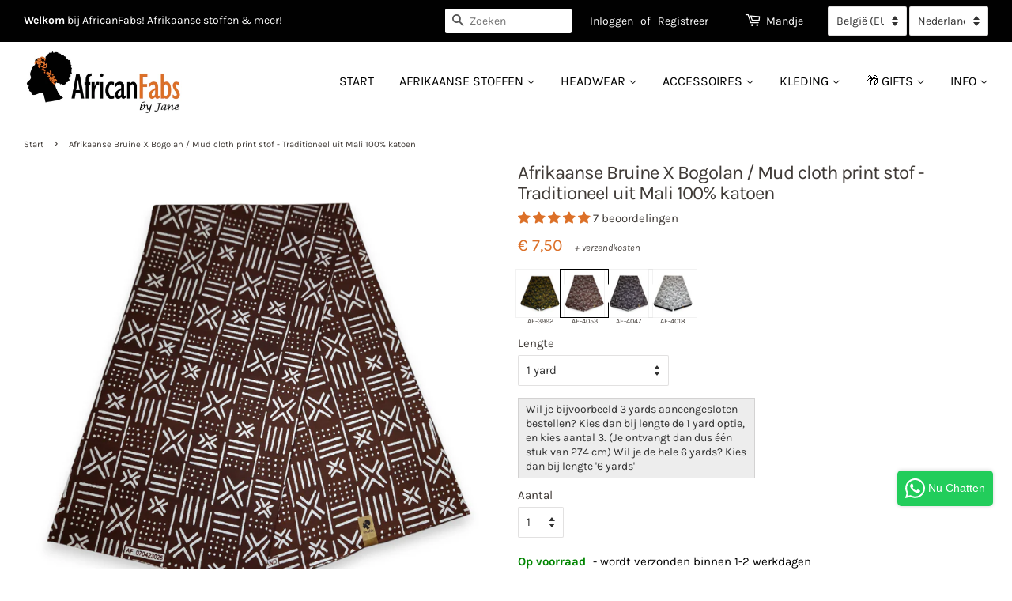

--- FILE ---
content_type: text/html; charset=utf-8
request_url: https://africanfabs.be/products/afrikaanse-bruine-x-bogolan-mud-cloth-print-stof-traditioneel-uit-mali-100-katoen
body_size: 121076
content:
<!doctype html>
<!--[if lt IE 7]><html class="no-js lt-ie9 lt-ie8 lt-ie7" lang="en"> <![endif]-->
<!--[if IE 7]><html class="no-js lt-ie9 lt-ie8" lang="en"> <![endif]-->
<!--[if IE 8]><html class="no-js lt-ie9" lang="en"> <![endif]-->
<!--[if IE 9 ]><html class="ie9 no-js"> <![endif]-->
<!--[if (gt IE 9)|!(IE)]><!--> <html class="no-js"> <!--<![endif]-->
<head>
	<script src="//africanfabs.be/cdn/shop/files/pandectes-rules.js?v=9914540004025616530"></script>
	<meta name="google-site-verification" content="y52z2e6vn9BGGsr0CBdyH2ADI6JqnhF-Z3vpO8fNnZY" />
	<meta name="google-site-verification" content="2t7RCGgwjzd6qbq0zMHeCK-7_gP9yxsqAb17O-Ypezw" />
  <meta name="google-site-verification" content="Fpnzkh0OgIygh7yGwmrvODTIWO7hKxXb2_Hpz6GXGwE" />
  <meta name="google-site-verification" content="leZq6Q8xOzPFEhrnHCFkndl2dsluUIznegnXCnILJvE" />
  <meta name="google-site-verification" content="U1N0xOV1Beh3jeS1d_hlGPno8xcHaAo4P49fNyDs4pY" />
 <meta name="p:domain_verify" content="e259516d41c56f2169e0828373081c53"/>
  <!-- Basic page needs ================================================== -->
  <meta charset="utf-8">
  <meta http-equiv="X-UA-Compatible" content="IE=edge,chrome=1">
<meta name="facebook-domain-verification" content="as74ftwpcmbv7qufynfp2n59z6nn9p" />
  
  <link rel="shortcut icon" href="//africanfabs.be/cdn/shop/files/favicon_32x32.png?v=1614294747" type="image/png" />
  

  <!-- Title and description ================================================== -->
  <title>
  Afrikaanse Bruine X Bogolan / Mud cloth print stof - Traditioneel uit  &ndash; AfricanFabs
  </title>

  
    <meta name="description" content="Patroon: Bogolan / Mud cloth ( Traditioneel patroon uit Mali ) Materiaal: 100% katoenOpdruk: Dubbelzijdige kleurvaste print Breedte: 114cm (45 inch)Lengte: Vanaf 1 yard (91cm) te koop. Te vermeerderen per yard (91cm). Dus als je bijv. 3 yard (274cm) in één stuk wilt bestellen, kies dan voor de 1 yard optie, en selectee">
  
  
  <!-- Social meta ================================================== -->
  <!-- /snippets/social-meta-tags.liquid -->




<meta property="og:site_name" content="AfricanFabs">
<meta property="og:url" content="https://africanfabs.be/products/afrikaanse-bruine-x-bogolan-mud-cloth-print-stof-traditioneel-uit-mali-100-katoen">
<meta property="og:title" content="Afrikaanse Bruine X Bogolan / Mud cloth print stof - Traditioneel uit Mali 100% katoen">
<meta property="og:type" content="product">
<meta property="og:description" content="Patroon: Bogolan / Mud cloth ( Traditioneel patroon uit Mali ) Materiaal: 100% katoenOpdruk: Dubbelzijdige kleurvaste print Breedte: 114cm (45 inch)Lengte: Vanaf 1 yard (91cm) te koop. Te vermeerderen per yard (91cm). Dus als je bijv. 3 yard (274cm) in één stuk wilt bestellen, kies dan voor de 1 yard optie, en selectee">

  <meta property="og:price:amount" content="7,50">
  <meta property="og:price:currency" content="EUR">

<meta property="og:image" content="http://africanfabs.be/cdn/shop/files/AF-4053_1200x1200.jpg?v=1717527847">
<meta property="og:image:secure_url" content="https://africanfabs.be/cdn/shop/files/AF-4053_1200x1200.jpg?v=1717527847">


<meta name="twitter:card" content="summary_large_image">
<meta name="twitter:title" content="Afrikaanse Bruine X Bogolan / Mud cloth print stof - Traditioneel uit Mali 100% katoen">
<meta name="twitter:description" content="Patroon: Bogolan / Mud cloth ( Traditioneel patroon uit Mali ) Materiaal: 100% katoenOpdruk: Dubbelzijdige kleurvaste print Breedte: 114cm (45 inch)Lengte: Vanaf 1 yard (91cm) te koop. Te vermeerderen per yard (91cm). Dus als je bijv. 3 yard (274cm) in één stuk wilt bestellen, kies dan voor de 1 yard optie, en selectee">


  <!-- Helpers ================================================== -->





    
      <link rel="canonical" href="https://africanfabs.nl/products/afrikaanse-bruine-x-bogolan-mud-cloth-print-stof-traditioneel-uit-mali-100-katoen" />
    


  <meta name="viewport" content="width=device-width,initial-scale=1">
  <meta name="theme-color" content="#dc7028">

  <!-- CSS ================================================== -->
  <link href="//africanfabs.be/cdn/shop/t/3/assets/timber.scss.css?v=2358966124604885351763238251" rel="stylesheet" type="text/css" media="all" />
  <link href="//africanfabs.be/cdn/shop/t/3/assets/theme.scss.css?v=110768018391505289471763238252" rel="stylesheet" type="text/css" media="all" />

<!-- Google Ads Remarketing Tag -->

<!-- CODE SETTINGS START -->
<!-- CODE SETTINGS START -->

<!-- Please add your Google Ads Audience Source Tag ID -->


<!-- Please add your alpha2 code, you can find it here: https://help.shopify.com/en/api/custom-storefronts/storefront-api/reference/enum/countrycode -->


<!-- if you have prices such as 1,000.00 set below to true, if you have prices such as 1.000,00 set below to false -->


<!-- set your product id values are default, product_id, parent_id, sku-->


<!-- CODE SETTINGS END -->
<!-- CODE SETTINGS END -->

<!-- DO NOT EDIT ANYTHING BELOW THIS LINE -->
<!-- Global site tag (gtag.js) - Ads. -->
<script async src="https://www.googletagmanager.com/gtag/js?id=AW-778230824"></script>
<script>
  window.dataLayer = window.dataLayer || [];
  function gtag(){dataLayer.push(arguments);}
  gtag('js', new Date());
  gtag('config', 'AW-778230824');
</script>
<!-- Global site tag (gtag.js) - Ads. -->



<script>
  gtag('event', 'view_item', {
    'send_to': 'AW-778230824',
	'value': 750,
    'currency': 'EUR',   
	
    'items': [{
		
			'id': 'shopify_UK_9354834739549_51598973567325',
		
      'google_business_vertical': 'retail'
    }]
	
  });
</script>
<!-- Google Ads Remarketing Tag -->


  
<script>
  document.addEventListener('Searchanise.Loaded', function() {
    (function($) {
        // translations based on Shopify.locale. More can be added in the same format (language locale (Shopify.locale): 'label text')
        const newLabelText = {
            en: 'NEW',
            nl: 'NIEUW',
            de: 'NEU',
            fr: 'NOUVEAU',
            es: 'NUEVO',
        }
        console.log(newLabelText, Shopify.locale);
        let currentDate;
        $(document).on('Searchanise.DataRequestEnd', function(event, type, params, d) {
            currentDate = new Date();
            currentDate = parseInt(currentDate.getTime());
            if (d && d.items && d.items.length) {
                for (let i = 0; i < d.items.length; i++) {
                    if (d.items[i].published) {
                        d.items[i].published = parseInt(d.items[i].published);
                        let publishedDate = new Date(d.items[i].published * 1000);
                        publishedDate = publishedDate.getTime();
                        let dateDiff = parseInt((currentDate - publishedDate) / (1000 * 3600 * 24));
                        if (dateDiff <= 30) {
                            d.items[i].new = '1';
                        }
                    }
                }
            }
        });
        $(document).on('Searchanise.ResultsUpdated', function(event, container) {
          setTimeout(function() {
              $('.snize-product', container).each(function() {
                let productData = $(this).data('snize_item_data');
                if (productData.new && productData.new > 0 && (productData?.discount === '0' && Searchanise.GetWidgets().options.ResultsShowProductDiscountLabel === 'Y') && !$('.snize-label-new-30', this).length) {
                    $('.snize-thumbnail', this).append(`<span class="snize-label-new-30 badge-new">${newLabelText[Shopify.locale] ? newLabelText[Shopify.locale] : newLabelText.en }</span>`);
                }
              });
          }, 0);
        });
    })(window.Searchanise.$);
  });  
</script>
	
<!-- bing & pinterest -->

  <script>
    window.theme = window.theme || {};

    var theme = {
      strings: {
        addToCart: "Voeg toe aan winkelmandje",
        soldOut: "Uitverkocht",
        unavailable: "Niet beschikbaar",
        zoomClose: "Sluiten (Esc)",
        zoomPrev: "Vorige (Linker pijltjes toets)",
        zoomNext: "Volgende (Rechter pijltjes toets)",
        addressError: "Fout bij het opzoeken van adres",
        addressNoResults: "Geen resultaten voor dit adres",
        addressQueryLimit: "You have exceeded the Google API usage limit. Consider upgrading to a \u003ca href=\"https:\/\/developers.google.com\/maps\/premium\/usage-limits\"\u003ePremium Plan\u003c\/a\u003e.",
        authError: "There was a problem authenticating your Google Maps API Key."
      },
      settings: {
        // Adding some settings to allow the editor to update correctly when they are changed
        enableWideLayout: true,
        typeAccentTransform: true,
        typeAccentSpacing: false,
        baseFontSize: '15px',
        headerBaseFontSize: '32px',
        accentFontSize: '16px'
      },
      variables: {
        mediaQueryMedium: 'screen and (max-width: 768px)',
        bpSmall: false
      },
      moneyFormat: "€ {{amount_with_comma_separator}}"
    }

    document.documentElement.className = document.documentElement.className.replace('no-js', 'supports-js');
  </script>
<script> 
function setCookie(cName, cValue, expDays) {
        let date = new Date();
        date.setTime(date.getTime() + (expDays * 24 * 60 * 60 * 1000));
        const expires = "expires=" + date.toUTCString();
        document.cookie = cName + "=" + cValue + "; " + expires + "; path=/";
}
function getCookie(cName) {
    const name = cName + "=";
    const cDecoded = decodeURIComponent(document.cookie); //to be careful
    const cArr = cDecoded .split('; ');
    let res;
    cArr.forEach(val => {
        if (val.indexOf(name) === 0) res = val.substring(name.length);
    })
    return res;
}
var getafpath = getCookie("afpath");

//only set on first page
if (getafpath == null) {
  const now = new Date();
  const currentDateTime = now.toLocaleString();
  var setvalue = "/products/afrikaanse-bruine-x-bogolan-mud-cloth-print-stof-traditioneel-uit-mali-100-katoen - DT= "+currentDateTime;
  setCookie('afpath', setvalue, 3);
  
}
</script>

  <!-- Header hook for plugins ================================================== -->
  <script>window.performance && window.performance.mark && window.performance.mark('shopify.content_for_header.start');</script><meta id="shopify-digital-wallet" name="shopify-digital-wallet" content="/7252705337/digital_wallets/dialog">
<meta name="shopify-checkout-api-token" content="868b5677e3a54644b0085fd2664e4035">
<meta id="in-context-paypal-metadata" data-shop-id="7252705337" data-venmo-supported="false" data-environment="production" data-locale="nl_NL" data-paypal-v4="true" data-currency="EUR">
<link rel="alternate" hreflang="x-default" href="https://africanfabs.com/products/african-brown-x-bogolan-mud-cloth-print-fabric-cloth-traditional-mali">
<link rel="alternate" hreflang="en" href="https://africanfabs.com/products/african-brown-x-bogolan-mud-cloth-print-fabric-cloth-traditional-mali">
<link rel="alternate" hreflang="en-GB" href="https://africanfabs.co.uk/products/african-brown-x-bogolan-mud-cloth-print-fabric-cloth-traditional-mali">
<link rel="alternate" hreflang="de-DE" href="https://africanfabs.de/products/afrikanischer-braun-x-bogolan-print-stoff-traditionell-aus-mali-100-baumwolle">
<link rel="alternate" hreflang="de-AT" href="https://africanfabs.de/products/afrikanischer-braun-x-bogolan-print-stoff-traditionell-aus-mali-100-baumwolle">
<link rel="alternate" hreflang="de-LI" href="https://africanfabs.de/products/afrikanischer-braun-x-bogolan-print-stoff-traditionell-aus-mali-100-baumwolle">
<link rel="alternate" hreflang="es-ES" href="https://africanfabs.es/products/african-marron-x-bogolan-mud-cloth-tela-estampada-tela-mali-tradicional">
<link rel="alternate" hreflang="fr-FR" href="https://africanfabs.fr/products/marron-x-bogolan-mud-cloth-tissu-africain-tissu-wax-mali-traditionnelle">
<link rel="alternate" hreflang="fr-GP" href="https://africanfabs.fr/products/marron-x-bogolan-mud-cloth-tissu-africain-tissu-wax-mali-traditionnelle">
<link rel="alternate" hreflang="fr-LU" href="https://africanfabs.fr/products/marron-x-bogolan-mud-cloth-tissu-africain-tissu-wax-mali-traditionnelle">
<link rel="alternate" hreflang="fr-MQ" href="https://africanfabs.fr/products/marron-x-bogolan-mud-cloth-tissu-africain-tissu-wax-mali-traditionnelle">
<link rel="alternate" hreflang="fr-YT" href="https://africanfabs.fr/products/marron-x-bogolan-mud-cloth-tissu-africain-tissu-wax-mali-traditionnelle">
<link rel="alternate" hreflang="fr-RE" href="https://africanfabs.fr/products/marron-x-bogolan-mud-cloth-tissu-africain-tissu-wax-mali-traditionnelle">
<link rel="alternate" hreflang="fr-MC" href="https://africanfabs.fr/products/marron-x-bogolan-mud-cloth-tissu-africain-tissu-wax-mali-traditionnelle">
<link rel="alternate" hreflang="fr-GF" href="https://africanfabs.fr/products/marron-x-bogolan-mud-cloth-tissu-africain-tissu-wax-mali-traditionnelle">
<link rel="alternate" hreflang="fr-WF" href="https://africanfabs.fr/products/marron-x-bogolan-mud-cloth-tissu-africain-tissu-wax-mali-traditionnelle">
<link rel="alternate" hreflang="de-CH" href="https://africanfabs.ch/products/afrikanischer-braun-x-bogolan-print-stoff-traditionell-aus-mali-100-baumwolle">
<link rel="alternate" hreflang="fr-CH" href="https://africanfabs.ch/fr/products/marron-x-bogolan-mud-cloth-tissu-africain-tissu-wax-mali-traditionnelle">
<link rel="alternate" hreflang="en-CH" href="https://africanfabs.ch/en/products/african-brown-x-bogolan-mud-cloth-print-fabric-cloth-traditional-mali">
<link rel="alternate" hreflang="nl-NL" href="https://africanfabs.nl/products/afrikaanse-bruine-x-bogolan-mud-cloth-print-stof-traditioneel-uit-mali-100-katoen">
<link rel="alternate" hreflang="nl-BE" href="https://africanfabs.be/products/afrikaanse-bruine-x-bogolan-mud-cloth-print-stof-traditioneel-uit-mali-100-katoen">
<link rel="alternate" hreflang="fr-BE" href="https://africanfabs.be/fr/products/marron-x-bogolan-mud-cloth-tissu-africain-tissu-wax-mali-traditionnelle">
<link rel="alternate" hreflang="en-BE" href="https://africanfabs.be/en/products/african-brown-x-bogolan-mud-cloth-print-fabric-cloth-traditional-mali">
<link rel="alternate" type="application/json+oembed" href="https://africanfabs.be/products/afrikaanse-bruine-x-bogolan-mud-cloth-print-stof-traditioneel-uit-mali-100-katoen.oembed">
<script async="async" src="/checkouts/internal/preloads.js?locale=nl-BE"></script>
<script id="apple-pay-shop-capabilities" type="application/json">{"shopId":7252705337,"countryCode":"NL","currencyCode":"EUR","merchantCapabilities":["supports3DS"],"merchantId":"gid:\/\/shopify\/Shop\/7252705337","merchantName":"AfricanFabs","requiredBillingContactFields":["postalAddress","email","phone"],"requiredShippingContactFields":["postalAddress","email","phone"],"shippingType":"shipping","supportedNetworks":["visa","maestro","masterCard","amex"],"total":{"type":"pending","label":"AfricanFabs","amount":"1.00"},"shopifyPaymentsEnabled":true,"supportsSubscriptions":true}</script>
<script id="shopify-features" type="application/json">{"accessToken":"868b5677e3a54644b0085fd2664e4035","betas":["rich-media-storefront-analytics"],"domain":"africanfabs.be","predictiveSearch":true,"shopId":7252705337,"locale":"nl"}</script>
<script>var Shopify = Shopify || {};
Shopify.shop = "africanfabs.myshopify.com";
Shopify.locale = "nl";
Shopify.currency = {"active":"EUR","rate":"1.0"};
Shopify.country = "BE";
Shopify.theme = {"name":"AfricanFabs black top bar NEWEST","id":30571429945,"schema_name":"Minimal","schema_version":"8.0.0","theme_store_id":380,"role":"main"};
Shopify.theme.handle = "null";
Shopify.theme.style = {"id":null,"handle":null};
Shopify.cdnHost = "africanfabs.be/cdn";
Shopify.routes = Shopify.routes || {};
Shopify.routes.root = "/";</script>
<script type="module">!function(o){(o.Shopify=o.Shopify||{}).modules=!0}(window);</script>
<script>!function(o){function n(){var o=[];function n(){o.push(Array.prototype.slice.apply(arguments))}return n.q=o,n}var t=o.Shopify=o.Shopify||{};t.loadFeatures=n(),t.autoloadFeatures=n()}(window);</script>
<script id="shop-js-analytics" type="application/json">{"pageType":"product"}</script>
<script defer="defer" async type="module" src="//africanfabs.be/cdn/shopifycloud/shop-js/modules/v2/client.init-shop-cart-sync_BHF27ruw.nl.esm.js"></script>
<script defer="defer" async type="module" src="//africanfabs.be/cdn/shopifycloud/shop-js/modules/v2/chunk.common_Dwaf6e9K.esm.js"></script>
<script type="module">
  await import("//africanfabs.be/cdn/shopifycloud/shop-js/modules/v2/client.init-shop-cart-sync_BHF27ruw.nl.esm.js");
await import("//africanfabs.be/cdn/shopifycloud/shop-js/modules/v2/chunk.common_Dwaf6e9K.esm.js");

  window.Shopify.SignInWithShop?.initShopCartSync?.({"fedCMEnabled":true,"windoidEnabled":true});

</script>
<script>(function() {
  var isLoaded = false;
  function asyncLoad() {
    if (isLoaded) return;
    isLoaded = true;
    var urls = ["\/\/cdn.shopify.com\/proxy\/bfff8ce6827c2469fb246d58d5687f307897978017c40f7deca7f72e2e29e7a2\/static.cdn.printful.com\/static\/js\/external\/shopify-product-customizer.js?v=0.28\u0026shop=africanfabs.myshopify.com\u0026sp-cache-control=cHVibGljLCBtYXgtYWdlPTkwMA","https:\/\/dr4qe3ddw9y32.cloudfront.net\/awin-shopify-integration-code.js?aid=26891\u0026v=shopifyApp_5.2.3\u0026ts=1759835851838\u0026shop=africanfabs.myshopify.com","https:\/\/searchanise-ef84.kxcdn.com\/widgets\/shopify\/init.js?a=1I6I7R0A1i\u0026shop=africanfabs.myshopify.com"];
    for (var i = 0; i < urls.length; i++) {
      var s = document.createElement('script');
      s.type = 'text/javascript';
      s.async = true;
      s.src = urls[i];
      var x = document.getElementsByTagName('script')[0];
      x.parentNode.insertBefore(s, x);
    }
  };
  if(window.attachEvent) {
    window.attachEvent('onload', asyncLoad);
  } else {
    window.addEventListener('load', asyncLoad, false);
  }
})();</script>
<script id="__st">var __st={"a":7252705337,"offset":3600,"reqid":"9c5b05f2-2065-411b-9760-8191efb0c773-1768704442","pageurl":"africanfabs.be\/products\/afrikaanse-bruine-x-bogolan-mud-cloth-print-stof-traditioneel-uit-mali-100-katoen","u":"5e12853e9d56","p":"product","rtyp":"product","rid":9354834739549};</script>
<script>window.ShopifyPaypalV4VisibilityTracking = true;</script>
<script id="captcha-bootstrap">!function(){'use strict';const t='contact',e='account',n='new_comment',o=[[t,t],['blogs',n],['comments',n],[t,'customer']],c=[[e,'customer_login'],[e,'guest_login'],[e,'recover_customer_password'],[e,'create_customer']],r=t=>t.map((([t,e])=>`form[action*='/${t}']:not([data-nocaptcha='true']) input[name='form_type'][value='${e}']`)).join(','),a=t=>()=>t?[...document.querySelectorAll(t)].map((t=>t.form)):[];function s(){const t=[...o],e=r(t);return a(e)}const i='password',u='form_key',d=['recaptcha-v3-token','g-recaptcha-response','h-captcha-response',i],f=()=>{try{return window.sessionStorage}catch{return}},m='__shopify_v',_=t=>t.elements[u];function p(t,e,n=!1){try{const o=window.sessionStorage,c=JSON.parse(o.getItem(e)),{data:r}=function(t){const{data:e,action:n}=t;return t[m]||n?{data:e,action:n}:{data:t,action:n}}(c);for(const[e,n]of Object.entries(r))t.elements[e]&&(t.elements[e].value=n);n&&o.removeItem(e)}catch(o){console.error('form repopulation failed',{error:o})}}const l='form_type',E='cptcha';function T(t){t.dataset[E]=!0}const w=window,h=w.document,L='Shopify',v='ce_forms',y='captcha';let A=!1;((t,e)=>{const n=(g='f06e6c50-85a8-45c8-87d0-21a2b65856fe',I='https://cdn.shopify.com/shopifycloud/storefront-forms-hcaptcha/ce_storefront_forms_captcha_hcaptcha.v1.5.2.iife.js',D={infoText:'Beschermd door hCaptcha',privacyText:'Privacy',termsText:'Voorwaarden'},(t,e,n)=>{const o=w[L][v],c=o.bindForm;if(c)return c(t,g,e,D).then(n);var r;o.q.push([[t,g,e,D],n]),r=I,A||(h.body.append(Object.assign(h.createElement('script'),{id:'captcha-provider',async:!0,src:r})),A=!0)});var g,I,D;w[L]=w[L]||{},w[L][v]=w[L][v]||{},w[L][v].q=[],w[L][y]=w[L][y]||{},w[L][y].protect=function(t,e){n(t,void 0,e),T(t)},Object.freeze(w[L][y]),function(t,e,n,w,h,L){const[v,y,A,g]=function(t,e,n){const i=e?o:[],u=t?c:[],d=[...i,...u],f=r(d),m=r(i),_=r(d.filter((([t,e])=>n.includes(e))));return[a(f),a(m),a(_),s()]}(w,h,L),I=t=>{const e=t.target;return e instanceof HTMLFormElement?e:e&&e.form},D=t=>v().includes(t);t.addEventListener('submit',(t=>{const e=I(t);if(!e)return;const n=D(e)&&!e.dataset.hcaptchaBound&&!e.dataset.recaptchaBound,o=_(e),c=g().includes(e)&&(!o||!o.value);(n||c)&&t.preventDefault(),c&&!n&&(function(t){try{if(!f())return;!function(t){const e=f();if(!e)return;const n=_(t);if(!n)return;const o=n.value;o&&e.removeItem(o)}(t);const e=Array.from(Array(32),(()=>Math.random().toString(36)[2])).join('');!function(t,e){_(t)||t.append(Object.assign(document.createElement('input'),{type:'hidden',name:u})),t.elements[u].value=e}(t,e),function(t,e){const n=f();if(!n)return;const o=[...t.querySelectorAll(`input[type='${i}']`)].map((({name:t})=>t)),c=[...d,...o],r={};for(const[a,s]of new FormData(t).entries())c.includes(a)||(r[a]=s);n.setItem(e,JSON.stringify({[m]:1,action:t.action,data:r}))}(t,e)}catch(e){console.error('failed to persist form',e)}}(e),e.submit())}));const S=(t,e)=>{t&&!t.dataset[E]&&(n(t,e.some((e=>e===t))),T(t))};for(const o of['focusin','change'])t.addEventListener(o,(t=>{const e=I(t);D(e)&&S(e,y())}));const B=e.get('form_key'),M=e.get(l),P=B&&M;t.addEventListener('DOMContentLoaded',(()=>{const t=y();if(P)for(const e of t)e.elements[l].value===M&&p(e,B);[...new Set([...A(),...v().filter((t=>'true'===t.dataset.shopifyCaptcha))])].forEach((e=>S(e,t)))}))}(h,new URLSearchParams(w.location.search),n,t,e,['guest_login'])})(!0,!0)}();</script>
<script integrity="sha256-4kQ18oKyAcykRKYeNunJcIwy7WH5gtpwJnB7kiuLZ1E=" data-source-attribution="shopify.loadfeatures" defer="defer" src="//africanfabs.be/cdn/shopifycloud/storefront/assets/storefront/load_feature-a0a9edcb.js" crossorigin="anonymous"></script>
<script data-source-attribution="shopify.dynamic_checkout.dynamic.init">var Shopify=Shopify||{};Shopify.PaymentButton=Shopify.PaymentButton||{isStorefrontPortableWallets:!0,init:function(){window.Shopify.PaymentButton.init=function(){};var t=document.createElement("script");t.src="https://africanfabs.be/cdn/shopifycloud/portable-wallets/latest/portable-wallets.nl.js",t.type="module",document.head.appendChild(t)}};
</script>
<script data-source-attribution="shopify.dynamic_checkout.buyer_consent">
  function portableWalletsHideBuyerConsent(e){var t=document.getElementById("shopify-buyer-consent"),n=document.getElementById("shopify-subscription-policy-button");t&&n&&(t.classList.add("hidden"),t.setAttribute("aria-hidden","true"),n.removeEventListener("click",e))}function portableWalletsShowBuyerConsent(e){var t=document.getElementById("shopify-buyer-consent"),n=document.getElementById("shopify-subscription-policy-button");t&&n&&(t.classList.remove("hidden"),t.removeAttribute("aria-hidden"),n.addEventListener("click",e))}window.Shopify?.PaymentButton&&(window.Shopify.PaymentButton.hideBuyerConsent=portableWalletsHideBuyerConsent,window.Shopify.PaymentButton.showBuyerConsent=portableWalletsShowBuyerConsent);
</script>
<script data-source-attribution="shopify.dynamic_checkout.cart.bootstrap">document.addEventListener("DOMContentLoaded",(function(){function t(){return document.querySelector("shopify-accelerated-checkout-cart, shopify-accelerated-checkout")}if(t())Shopify.PaymentButton.init();else{new MutationObserver((function(e,n){t()&&(Shopify.PaymentButton.init(),n.disconnect())})).observe(document.body,{childList:!0,subtree:!0})}}));
</script>
<link id="shopify-accelerated-checkout-styles" rel="stylesheet" media="screen" href="https://africanfabs.be/cdn/shopifycloud/portable-wallets/latest/accelerated-checkout-backwards-compat.css" crossorigin="anonymous">
<style id="shopify-accelerated-checkout-cart">
        #shopify-buyer-consent {
  margin-top: 1em;
  display: inline-block;
  width: 100%;
}

#shopify-buyer-consent.hidden {
  display: none;
}

#shopify-subscription-policy-button {
  background: none;
  border: none;
  padding: 0;
  text-decoration: underline;
  font-size: inherit;
  cursor: pointer;
}

#shopify-subscription-policy-button::before {
  box-shadow: none;
}

      </style>

<script>window.performance && window.performance.mark && window.performance.mark('shopify.content_for_header.end');</script> 

  
<!--[if lt IE 9]>
<script src="//cdnjs.cloudflare.com/ajax/libs/html5shiv/3.7.2/html5shiv.min.js" type="text/javascript"></script>
<![endif]-->


  <script src="//africanfabs.be/cdn/shop/t/3/assets/jquery-2.2.3.min.js?v=58211863146907186831530963123" type="text/javascript"></script>
  
  <!--[if (gt IE 9)|!(IE)]><!--><script src="//africanfabs.be/cdn/shop/t/3/assets/lazysizes.min.js?v=177476512571513845041530963123" async="async"></script><!--<![endif]-->
  <!--[if lte IE 9]><script src="//africanfabs.be/cdn/shop/t/3/assets/lazysizes.min.js?v=177476512571513845041530963123"></script><![endif]-->
  
  
    

  <link href="//africanfabs.be/cdn/shop/t/3/assets/custom.css?v=35056488975642629541763463094" rel="stylesheet" type="text/css" media="all" />
        <!-- BEGIN app block: shopify://apps/pandectes-gdpr/blocks/banner/58c0baa2-6cc1-480c-9ea6-38d6d559556a -->
  
    
      <!-- TCF is active, scripts are loaded above -->
      
        <script>
          if (!window.PandectesRulesSettings) {
            window.PandectesRulesSettings = {"store":{"id":7252705337,"adminMode":false,"headless":false,"storefrontRootDomain":"","checkoutRootDomain":"","storefrontAccessToken":""},"banner":{"revokableTrigger":false,"cookiesBlockedByDefault":"7","hybridStrict":false,"isActive":true},"geolocation":{"brOnly":false,"caOnly":false,"chOnly":false,"euOnly":false,"jpOnly":false,"thOnly":false,"zaOnly":false,"canadaOnly":false,"globalVisibility":true},"blocker":{"isActive":false,"googleConsentMode":{"isActive":true,"id":"","analyticsId":"G-NQBX4P4SH0","adwordsId":"AW-701346126,AW-778230824,AW-520343345,AW-298783500,AW-11297674129","adStorageCategory":4,"analyticsStorageCategory":2,"functionalityStorageCategory":1,"personalizationStorageCategory":1,"securityStorageCategory":0,"customEvent":false,"redactData":false,"urlPassthrough":false,"dataLayerProperty":"dataLayer","waitForUpdate":0,"useNativeChannel":false},"facebookPixel":{"isActive":false,"id":"","ldu":false},"microsoft":{},"rakuten":{"isActive":false,"cmp":false,"ccpa":false},"gpcIsActive":false,"klaviyoIsActive":false,"defaultBlocked":7,"patterns":{"whiteList":[],"blackList":{"1":[],"2":[],"4":[],"8":[]},"iframesWhiteList":[],"iframesBlackList":{"1":[],"2":[],"4":[],"8":[]},"beaconsWhiteList":[],"beaconsBlackList":{"1":[],"2":[],"4":[],"8":[]}}}};
            const rulesScript = document.createElement('script');
            window.PandectesRulesSettings.auto = true;
            rulesScript.src = "https://cdn.shopify.com/extensions/019bcaca-2a7e-799d-b8a2-db0246deb318/gdpr-226/assets/pandectes-rules.js";
            const firstChild = document.head.firstChild;
            document.head.insertBefore(rulesScript, firstChild);
          }
        </script>
      
      <script>
        
          window.PandectesSettings = {"store":{"id":7252705337,"plan":"plus","theme":"AfricanFabs black top bar NEWEST","primaryLocale":"en","adminMode":false,"headless":false,"storefrontRootDomain":"","checkoutRootDomain":"","storefrontAccessToken":""},"tsPublished":1748718825,"declaration":{"showPurpose":false,"showProvider":false,"declIntroText":"We use cookies to optimize website functionality, analyze the performance, and provide personalized experience to you. Some cookies are essential to make the website operate and function correctly. Those cookies cannot be disabled. In this window you can manage your preference of cookies.","showDateGenerated":true},"language":{"unpublished":[],"languageMode":"Multilingual","fallbackLanguage":"en","languageDetection":"locale","languagesSupported":["nl","fr","de","es"]},"texts":{"managed":{"headerText":{"de":"Wir respektieren deine Privatsphäre","en":"We respect your privacy","es":"Respetamos tu privacidad","fr":"Nous respectons votre vie privée","nl":"Wij respecteren uw privacy"},"consentText":{"de":"Diese Website verwendet Cookies, um die Website zu analysieren und zu verbessern.","en":"This website uses cookies to analyze and improve the website.","es":"Este sitio web utiliza cookies para analizar y mejorar el sitio web.","fr":"Ce site web utilise des cookies pour analyser et améliorer le site.","nl":"Deze website gebruikt cookies om de website te analyseren en te verbeteren."},"linkText":{"de":"Mehr lesen","en":"Learn more","es":"Aprende más","fr":"Lire plus","nl":"Lees meer"},"imprintText":{"de":"Impressum","en":"Imprint","es":"Imprimir","fr":"Imprimer","nl":"Afdruk"},"googleLinkText":{"de":"Googles Datenschutzbestimmungen","en":"Google's Privacy Terms","es":"Términos de privacidad de Google","fr":"Conditions de confidentialité de Google","nl":"Privacyvoorwaarden van Google"},"allowButtonText":{"de":"Akzeptieren & Fortfahren","en":"Accept & Proceed","es":"Aceptar","fr":"Accepter et continuer","nl":"Accepteren & Doorgaan"},"denyButtonText":{"de":"Ablehnen","en":"Decline","es":"Disminución","fr":"Déclin","nl":"Afwijzen"},"dismissButtonText":{"de":"Okay","en":"Ok","es":"OK","fr":"D'accord","nl":"OK"},"leaveSiteButtonText":{"de":"Diese Seite verlassen","en":"Leave this site","es":"Salir de este sitio","fr":"Quitter ce site","nl":"Verlaat deze site"},"preferencesButtonText":{"de":"Einstellungen","en":"Preferences","es":"Preferencias","fr":"Préférences","nl":"Voorkeuren"},"cookiePolicyText":{"de":"Cookie-Richtlinie","en":"Cookie policy","es":"Política de cookies","fr":"Politique de cookies","nl":"Cookie beleid"},"preferencesPopupTitleText":{"de":"Einwilligungseinstellungen verwalten","en":"Manage consent preferences","es":"Gestionar las preferencias de consentimiento","fr":"Gérer les préférences de consentement","nl":"Toestemmingsvoorkeuren beheren"},"preferencesPopupIntroText":{"de":"Wir verwenden Cookies, um die Funktionalität der Website zu optimieren, die Leistung zu analysieren und Ihnen ein personalisiertes Erlebnis zu bieten. Einige Cookies sind für den ordnungsgemäßen Betrieb der Website unerlässlich. Diese Cookies können nicht deaktiviert werden. In diesem Fenster können Sie Ihre Präferenzen für Cookies verwalten.","en":"We use cookies to optimize website functionality, analyze the performance, and provide personalized experience to you. Some cookies are essential to make the website operate and function correctly. Those cookies cannot be disabled. In this window you can manage your preference of cookies.","es":"Usamos cookies para optimizar la funcionalidad del sitio web, analizar el rendimiento y brindarle una experiencia personalizada. Algunas cookies son esenciales para que el sitio web funcione y funcione correctamente. Esas cookies no se pueden desactivar. En esta ventana puede administrar su preferencia de cookies.","fr":"Nous utilisons des cookies pour optimiser les fonctionnalités du site Web, analyser les performances et vous offrir une expérience personnalisée. Certains cookies sont indispensables au bon fonctionnement et au bon fonctionnement du site. Ces cookies ne peuvent pas être désactivés. Dans cette fenêtre, vous pouvez gérer votre préférence de cookies.","nl":"We gebruiken cookies om de functionaliteit van de website te optimaliseren, de prestaties te analyseren en u een gepersonaliseerde ervaring te bieden. Sommige cookies zijn essentieel om de website correct te laten werken en functioneren. Die cookies kunnen niet worden uitgeschakeld. In dit venster kunt u uw voorkeur voor cookies beheren."},"preferencesPopupSaveButtonText":{"de":"Auswahl speichern","en":"Save preferences","es":"Guardar preferencias","fr":"Enregistrer les préférences","nl":"Voorkeuren opslaan"},"preferencesPopupCloseButtonText":{"de":"Schließen","en":"Close","es":"Cerrar","fr":"proche","nl":"Sluiten"},"preferencesPopupAcceptAllButtonText":{"de":"Alles Akzeptieren","en":"Accept all","es":"Aceptar todo","fr":"Accepter tout","nl":"Accepteer alles"},"preferencesPopupRejectAllButtonText":{"de":"Alles ablehnen","en":"Reject all","es":"Rechazar todo","fr":"Tout rejeter","nl":"Alles afwijzen"},"cookiesDetailsText":{"de":"Cookie-Details","en":"Cookies details","es":"Detalles de las cookies","fr":"Détails des cookies","nl":"Cookiegegevens"},"preferencesPopupAlwaysAllowedText":{"de":"Immer erlaubt","en":"Always allowed","es":"Siempre permitido","fr":"Toujours activé","nl":"altijd toegestaan"},"accessSectionParagraphText":{"de":"Sie haben das Recht, jederzeit auf Ihre Daten zuzugreifen.","en":"You have the right to request access to your data at any time.","es":"Tiene derecho a poder acceder a sus datos en cualquier momento.","fr":"Vous avez le droit de pouvoir accéder à vos données à tout moment.","nl":"U heeft te allen tijde het recht om uw gegevens in te zien."},"accessSectionTitleText":{"de":"Datenübertragbarkeit","en":"Data portability","es":"Portabilidad de datos","fr":"Portabilité des données","nl":"Gegevensportabiliteit"},"accessSectionAccountInfoActionText":{"de":"persönliche Daten","en":"Personal data","es":"Información personal","fr":"Données personnelles","nl":"Persoonlijke gegevens"},"accessSectionDownloadReportActionText":{"de":"Alle Daten anfordern","en":"Request export","es":"Descargar todo","fr":"Tout télécharger","nl":"Download alles"},"accessSectionGDPRRequestsActionText":{"de":"Anfragen betroffener Personen","en":"Data subject requests","es":"Solicitudes de sujetos de datos","fr":"Demandes des personnes concernées","nl":"Verzoeken van betrokkenen"},"accessSectionOrdersRecordsActionText":{"de":"Aufträge","en":"Orders","es":"Pedidos","fr":"Ordres","nl":"Bestellingen"},"rectificationSectionParagraphText":{"de":"Sie haben das Recht, die Aktualisierung Ihrer Daten zu verlangen, wann immer Sie dies für angemessen halten.","en":"You have the right to request your data to be updated whenever you think it is appropriate.","es":"Tienes derecho a solicitar la actualización de tus datos siempre que lo creas oportuno.","fr":"Vous avez le droit de demander la mise à jour de vos données chaque fois que vous le jugez approprié.","nl":"U hebt het recht om te vragen dat uw gegevens worden bijgewerkt wanneer u dat nodig acht."},"rectificationSectionTitleText":{"de":"Datenberichtigung","en":"Data Rectification","es":"Rectificación de datos","fr":"Rectification des données","nl":"Gegevens rectificatie"},"rectificationCommentPlaceholder":{"de":"Beschreiben Sie, was Sie aktualisieren möchten","en":"Describe what you want to be updated","es":"Describe lo que quieres que se actualice","fr":"Décrivez ce que vous souhaitez mettre à jour","nl":"Beschrijf wat u wilt bijwerken"},"rectificationCommentValidationError":{"de":"Kommentar ist erforderlich","en":"Comment is required","es":"Se requiere comentario","fr":"Un commentaire est requis","nl":"Commentaar is verplicht"},"rectificationSectionEditAccountActionText":{"de":"Aktualisierung anfordern","en":"Request an update","es":"Solicita una actualización","fr":"Demander une mise à jour","nl":"Vraag een update aan"},"erasureSectionTitleText":{"de":"Recht auf Löschung","en":"Right to be forgotten","es":"Derecho al olvido","fr":"Droit à l'oubli","nl":"Recht om vergeten te worden"},"erasureSectionParagraphText":{"de":"Sie haben das Recht, die Löschung aller Ihrer Daten zu verlangen. Danach können Sie nicht mehr auf Ihr Konto zugreifen.","en":"You have the right to ask all your data to be erased. After that, you will no longer be able to access your account.","es":"Tiene derecho a solicitar la eliminación de todos sus datos. Después de eso, ya no podrá acceder a su cuenta.","fr":"Vous avez le droit de demander que toutes vos données soient effacées. Après cela, vous ne pourrez plus accéder à votre compte.","nl":"U heeft het recht om al uw gegevens te laten wissen. Daarna heeft u geen toegang meer tot uw account."},"erasureSectionRequestDeletionActionText":{"de":"Löschung personenbezogener Daten anfordern","en":"Request personal data deletion","es":"Solicitar la eliminación de datos personales","fr":"Demander la suppression des données personnelles","nl":"Verzoek om verwijdering van persoonlijke gegevens"},"consentDate":{"de":"Zustimmungsdatum","en":"Consent date","es":"fecha de consentimiento","fr":"Date de consentement","nl":"Toestemmingsdatum"},"consentId":{"de":"Einwilligungs-ID","en":"Consent ID","es":"ID de consentimiento","fr":"ID de consentement","nl":"Toestemmings-ID"},"consentSectionChangeConsentActionText":{"de":"Einwilligungspräferenz ändern","en":"Change consent preference","es":"Cambiar la preferencia de consentimiento","fr":"Modifier la préférence de consentement","nl":"Wijzig de toestemmingsvoorkeur"},"consentSectionConsentedText":{"de":"Sie haben der Cookie-Richtlinie dieser Website zugestimmt am","en":"You consented to the cookies policy of this website on","es":"Usted dio su consentimiento a la política de cookies de este sitio web en","fr":"Vous avez consenti à la politique de cookies de ce site Web sur","nl":"U heeft ingestemd met het cookiebeleid van deze website op:"},"consentSectionNoConsentText":{"de":"Sie haben der Cookie-Richtlinie dieser Website nicht zugestimmt.","en":"You have not consented to the cookies policy of this website.","es":"No ha dado su consentimiento a la política de cookies de este sitio web.","fr":"Vous n'avez pas consenti à la politique de cookies de ce site Web.","nl":"U heeft niet ingestemd met het cookiebeleid van deze website."},"consentSectionTitleText":{"de":"Ihre Cookie-Einwilligung","en":"Your cookie consent","es":"Su consentimiento de cookies","fr":"Votre consentement aux cookies","nl":"Uw toestemming voor cookies"},"consentStatus":{"de":"Einwilligungspräferenz","en":"Consent preference","es":"Preferencia de consentimiento","fr":"Préférence de consentement","nl":"Toestemmingsvoorkeur"},"confirmationFailureMessage":{"de":"Ihre Anfrage wurde nicht bestätigt. Bitte versuchen Sie es erneut und wenn das Problem weiterhin besteht, wenden Sie sich an den Ladenbesitzer, um Hilfe zu erhalten","en":"Your request was not verified. Please try again and if problem persists, contact store owner for assistance","es":"Su solicitud no fue verificada. Vuelva a intentarlo y, si el problema persiste, comuníquese con el propietario de la tienda para obtener ayuda.","fr":"Votre demande n'a pas été vérifiée. Veuillez réessayer et si le problème persiste, contactez le propriétaire du magasin pour obtenir de l'aide","nl":"Uw verzoek is niet geverifieerd. Probeer het opnieuw en als het probleem aanhoudt, neem dan contact op met de winkeleigenaar voor hulp"},"confirmationFailureTitle":{"de":"Ein Problem ist aufgetreten","en":"A problem occurred","es":"Ocurrió un problema","fr":"Un problème est survenu","nl":"Er is een probleem opgetreden"},"confirmationSuccessMessage":{"de":"Wir werden uns in Kürze zu Ihrem Anliegen bei Ihnen melden.","en":"We will soon get back to you as to your request.","es":"Pronto nos comunicaremos con usted en cuanto a su solicitud.","fr":"Nous reviendrons rapidement vers vous quant à votre demande.","nl":"We zullen spoedig contact met u opnemen over uw verzoek."},"confirmationSuccessTitle":{"de":"Ihre Anfrage wurde bestätigt","en":"Your request is verified","es":"Tu solicitud está verificada","fr":"Votre demande est vérifiée","nl":"Uw verzoek is geverifieerd"},"guestsSupportEmailFailureMessage":{"de":"Ihre Anfrage wurde nicht übermittelt. Bitte versuchen Sie es erneut und wenn das Problem weiterhin besteht, wenden Sie sich an den Shop-Inhaber, um Hilfe zu erhalten.","en":"Your request was not submitted. Please try again and if problem persists, contact store owner for assistance.","es":"Su solicitud no fue enviada. Vuelva a intentarlo y, si el problema persiste, comuníquese con el propietario de la tienda para obtener ayuda.","fr":"Votre demande n'a pas été soumise. Veuillez réessayer et si le problème persiste, contactez le propriétaire du magasin pour obtenir de l'aide.","nl":"Uw verzoek is niet ingediend. Probeer het opnieuw en als het probleem aanhoudt, neem dan contact op met de winkeleigenaar voor hulp."},"guestsSupportEmailFailureTitle":{"de":"Ein Problem ist aufgetreten","en":"A problem occurred","es":"Ocurrió un problema","fr":"Un problème est survenu","nl":"Er is een probleem opgetreden"},"guestsSupportEmailPlaceholder":{"de":"E-Mail-Addresse","en":"E-mail address","es":"Dirección de correo electrónico","fr":"Adresse e-mail","nl":"E-mailadres"},"guestsSupportEmailSuccessMessage":{"de":"Wenn Sie als Kunde dieses Shops registriert sind, erhalten Sie in Kürze eine E-Mail mit Anweisungen zum weiteren Vorgehen.","en":"If you are registered as a customer of this store, you will soon receive an email with instructions on how to proceed.","es":"Si está registrado como cliente de esta tienda, pronto recibirá un correo electrónico con instrucciones sobre cómo proceder.","fr":"Si vous êtes inscrit en tant que client de ce magasin, vous recevrez bientôt un e-mail avec des instructions sur la marche à suivre.","nl":"Als je bent geregistreerd als klant van deze winkel, ontvang je binnenkort een e-mail met instructies over hoe je verder kunt gaan."},"guestsSupportEmailSuccessTitle":{"de":"Vielen Dank für die Anfrage","en":"Thank you for your request","es":"gracias por tu solicitud","fr":"Merci pour votre requête","nl":"dankjewel voor je aanvraag"},"guestsSupportEmailValidationError":{"de":"Email ist ungültig","en":"Email is not valid","es":"El correo no es válido","fr":"L'email n'est pas valide","nl":"E-mail is niet geldig"},"guestsSupportInfoText":{"de":"Bitte loggen Sie sich mit Ihrem Kundenkonto ein, um fortzufahren.","en":"Please login with your customer account to further proceed.","es":"Inicie sesión con su cuenta de cliente para continuar.","fr":"Veuillez vous connecter avec votre compte client pour continuer.","nl":"Log in met uw klantaccount om verder te gaan."},"submitButton":{"de":"einreichen","en":"Submit","es":"Enviar","fr":"Soumettre","nl":"Indienen"},"submittingButton":{"de":"Senden...","en":"Submitting...","es":"Sumisión...","fr":"Soumission...","nl":"Verzenden..."},"cancelButton":{"de":"Abbrechen","en":"Cancel","es":"Cancelar","fr":"Annuler","nl":"Annuleren"},"declIntroText":{"de":"Wir verwenden Cookies, um die Funktionalität der Website zu optimieren, die Leistung zu analysieren und Ihnen ein personalisiertes Erlebnis zu bieten. Einige Cookies sind für den ordnungsgemäßen Betrieb der Website unerlässlich. Diese Cookies können nicht deaktiviert werden. In diesem Fenster können Sie Ihre Präferenzen für Cookies verwalten.","en":"We use cookies to optimize website functionality, analyze the performance, and provide personalized experience to you. Some cookies are essential to make the website operate and function correctly. Those cookies cannot be disabled. In this window you can manage your preference of cookies.","es":"Usamos cookies para optimizar la funcionalidad del sitio web, analizar el rendimiento y brindarle una experiencia personalizada. Algunas cookies son esenciales para que el sitio web funcione y funcione correctamente. Esas cookies no se pueden deshabilitar. En esta ventana puede gestionar su preferencia de cookies.","fr":"Nous utilisons des cookies pour optimiser les fonctionnalités du site Web, analyser les performances et vous offrir une expérience personnalisée. Certains cookies sont indispensables au bon fonctionnement et au bon fonctionnement du site Web. Ces cookies ne peuvent pas être désactivés. Dans cette fenêtre, vous pouvez gérer vos préférences en matière de cookies.","nl":"We gebruiken cookies om de functionaliteit van de website te optimaliseren, de prestaties te analyseren en u een gepersonaliseerde ervaring te bieden. Sommige cookies zijn essentieel om de website goed te laten werken en correct te laten functioneren. Die cookies kunnen niet worden uitgeschakeld. In dit venster kunt u uw voorkeur voor cookies beheren."},"declName":{"de":"Name","en":"Name","es":"Nombre","fr":"Nom","nl":"Naam"},"declPurpose":{"de":"Zweck","en":"Purpose","es":"Objetivo","fr":"But","nl":"Doel"},"declType":{"de":"Typ","en":"Type","es":"Escribe","fr":"Type","nl":"Type"},"declRetention":{"de":"Speicherdauer","en":"Retention","es":"Retencion","fr":"Rétention","nl":"Behoud"},"declProvider":{"de":"Anbieter","en":"Provider","es":"Proveedor","fr":"Fournisseur","nl":"Aanbieder"},"declFirstParty":{"de":"Erstanbieter","en":"First-party","es":"Origen","fr":"Première partie","nl":"Directe"},"declThirdParty":{"de":"Drittanbieter","en":"Third-party","es":"Tercero","fr":"Tierce partie","nl":"Derde partij"},"declSeconds":{"de":"Sekunden","en":"seconds","es":"segundos","fr":"secondes","nl":"seconden"},"declMinutes":{"de":"Minuten","en":"minutes","es":"minutos","fr":"minutes","nl":"minuten"},"declHours":{"de":"Std.","en":"hours","es":"horas","fr":"heures","nl":"uur"},"declDays":{"de":"Tage","en":"days","es":"días","fr":"jours","nl":"dagen"},"declMonths":{"de":"Monate","en":"months","es":"meses","fr":"mois","nl":"maanden"},"declYears":{"de":"Jahre","en":"years","es":"años","fr":"années","nl":"jaren"},"declSession":{"de":"Sitzung","en":"Session","es":"Sesión","fr":"Session","nl":"Sessie"},"declDomain":{"de":"Domain","en":"Domain","es":"Dominio","fr":"Domaine","nl":"Domein"},"declPath":{"de":"Weg","en":"Path","es":"Sendero","fr":"Chemin","nl":"Pad"}},"categories":{"strictlyNecessaryCookiesTitleText":{"de":"Unbedingt erforderlich","en":"Strictly necessary cookies","es":"Cookies estrictamente necesarias","fr":"Cookies strictement nécessaires","nl":"Strikt noodzakelijke cookies"},"strictlyNecessaryCookiesDescriptionText":{"de":"Diese Cookies sind unerlässlich, damit Sie sich auf der Website bewegen und ihre Funktionen nutzen können, z. B. den Zugriff auf sichere Bereiche der Website. Ohne diese Cookies kann die Website nicht richtig funktionieren.","en":"These cookies are essential in order to enable you to move around the website and use its features, such as accessing secure areas of the website. The website cannot function properly without these cookies.","es":"Estas cookies son esenciales para permitirle moverse por el sitio web y utilizar sus funciones, como acceder a áreas seguras del sitio web. El sitio web no puede funcionar correctamente sin estas cookies.","fr":"Ces cookies sont essentiels pour vous permettre de vous déplacer sur le site Web et d'utiliser ses fonctionnalités, telles que l'accès aux zones sécurisées du site Web. Le site Web ne peut pas fonctionner correctement sans ces cookies.","nl":"Deze cookies zijn essentieel om u in staat te stellen door de website te navigeren en de functies ervan te gebruiken, zoals toegang tot beveiligde delen van de website. Zonder deze cookies kan de website niet goed functioneren."},"functionalityCookiesTitleText":{"de":"Funktionale Cookies","en":"Functional cookies","es":"Cookies funcionales","fr":"Cookies fonctionnels","nl":"Functionele cookies"},"functionalityCookiesDescriptionText":{"de":"Diese Cookies ermöglichen es der Website, verbesserte Funktionalität und Personalisierung bereitzustellen. Sie können von uns oder von Drittanbietern gesetzt werden, deren Dienste wir auf unseren Seiten hinzugefügt haben. Wenn Sie diese Cookies nicht zulassen, funktionieren einige oder alle dieser Dienste möglicherweise nicht richtig.","en":"These cookies enable the site to provide enhanced functionality and personalisation. They may be set by us or by third party providers whose services we have added to our pages. If you do not allow these cookies then some or all of these services may not function properly.","es":"Estas cookies permiten que el sitio proporcione una funcionalidad y personalización mejoradas. Pueden ser establecidos por nosotros o por proveedores externos cuyos servicios hemos agregado a nuestras páginas. Si no permite estas cookies, es posible que algunos o todos estos servicios no funcionen correctamente.","fr":"Ces cookies permettent au site de fournir des fonctionnalités et une personnalisation améliorées. Ils peuvent être définis par nous ou par des fournisseurs tiers dont nous avons ajouté les services à nos pages. Si vous n'autorisez pas ces cookies, certains ou tous ces services peuvent ne pas fonctionner correctement.","nl":"Deze cookies stellen de site in staat om verbeterde functionaliteit en personalisatie te bieden. Ze kunnen worden ingesteld door ons of door externe providers wiens diensten we aan onze pagina's hebben toegevoegd. Als u deze cookies niet toestaat, werken sommige of al deze diensten mogelijk niet correct."},"performanceCookiesTitleText":{"de":"Performance-Cookies","en":"Performance cookies","es":"Cookies de rendimiento","fr":"Cookies de performances","nl":"Prestatiecookies"},"performanceCookiesDescriptionText":{"de":"Diese Cookies ermöglichen es uns, die Leistung unserer Website zu überwachen und zu verbessern. Sie ermöglichen es uns beispielsweise, Besuche zu zählen, Verkehrsquellen zu identifizieren und zu sehen, welche Teile der Website am beliebtesten sind.","en":"These cookies enable us to monitor and improve the performance of our website. For example, they allow us to count visits, identify traffic sources and see which parts of the site are most popular.","es":"Estas cookies nos permiten monitorear y mejorar el rendimiento de nuestro sitio web. Por ejemplo, nos permiten contar las visitas, identificar las fuentes de tráfico y ver qué partes del sitio son más populares.","fr":"Ces cookies nous permettent de surveiller et d'améliorer les performances de notre site Web. Par exemple, ils nous permettent de compter les visites, d'identifier les sources de trafic et de voir quelles parties du site sont les plus populaires.","nl":"Deze cookies stellen ons in staat om de prestaties van onze website te monitoren en te verbeteren. Ze stellen ons bijvoorbeeld in staat om bezoeken te tellen, verkeersbronnen te identificeren en te zien welke delen van de site het populairst zijn."},"targetingCookiesTitleText":{"de":"Targeting-Cookies","en":"Targeting cookies","es":"Orientación de cookies","fr":"Ciblage des cookies","nl":"Targeting-cookies"},"targetingCookiesDescriptionText":{"de":"Diese Cookies können von unseren Werbepartnern über unsere Website gesetzt werden. Sie können von diesen Unternehmen verwendet werden, um ein Profil Ihrer Interessen zu erstellen und Ihnen relevante Werbung auf anderen Websites anzuzeigen. Sie speichern keine direkten personenbezogenen Daten, sondern basieren auf der eindeutigen Identifizierung Ihres Browsers und Ihres Internetgeräts. Wenn Sie diese Cookies nicht zulassen, erleben Sie weniger zielgerichtete Werbung.","en":"These cookies may be set through our site by our advertising partners. They may be used by those companies to build a profile of your interests and show you relevant adverts on other sites.    They do not store directly personal information, but are based on uniquely identifying your browser and internet device. If you do not allow these cookies, you will experience less targeted advertising.","es":"Nuestros socios publicitarios pueden establecer estas cookies a través de nuestro sitio. Estas empresas pueden utilizarlos para crear un perfil de sus intereses y mostrarle anuncios relevantes en otros sitios. No almacenan directamente información personal, sino que se basan en la identificación única de su navegador y dispositivo de Internet. Si no permite estas cookies, experimentará publicidad menos dirigida.","fr":"Ces cookies peuvent être installés via notre site par nos partenaires publicitaires. Ils peuvent être utilisés par ces sociétés pour établir un profil de vos intérêts et vous montrer des publicités pertinentes sur d'autres sites. Ils ne stockent pas directement d'informations personnelles, mais sont basés sur l'identification unique de votre navigateur et de votre appareil Internet. Si vous n'autorisez pas ces cookies, vous bénéficierez d'une publicité moins ciblée.","nl":"Deze cookies kunnen via onze site worden geplaatst door onze advertentiepartners. Ze kunnen door die bedrijven worden gebruikt om een profiel van uw interesses op te bouwen en u relevante advertenties op andere sites te tonen. Ze slaan geen directe persoonlijke informatie op, maar zijn gebaseerd op de unieke identificatie van uw browser en internetapparaat. Als je deze cookies niet toestaat, krijg je minder gerichte advertenties te zien."},"unclassifiedCookiesTitleText":{"de":"Unklassifizierte Cookies","en":"Unclassified cookies","es":"Cookies sin clasificar","fr":"Cookies non classés","nl":"Niet-geclassificeerde cookies"},"unclassifiedCookiesDescriptionText":{"de":"Unklassifizierte Cookies sind Cookies, die wir gerade zusammen mit den Anbietern einzelner Cookies klassifizieren.","en":"Unclassified cookies are cookies that we are in the process of classifying, together with the providers of individual cookies.","es":"Las cookies no clasificadas son cookies que estamos en proceso de clasificar, junto con los proveedores de cookies individuales.","fr":"Les cookies non classés sont des cookies que nous sommes en train de classer avec les fournisseurs de cookies individuels.","nl":"Niet-geclassificeerde cookies zijn cookies die we aan het classificeren zijn, samen met de aanbieders van individuele cookies."}},"auto":{}},"library":{"previewMode":false,"fadeInTimeout":0,"defaultBlocked":7,"showLink":true,"showImprintLink":false,"showGoogleLink":false,"enabled":true,"cookie":{"expiryDays":365,"secure":true,"domain":""},"dismissOnScroll":false,"dismissOnWindowClick":false,"dismissOnTimeout":false,"palette":{"popup":{"background":"#000000","backgroundForCalculations":{"a":1,"b":0,"g":0,"r":0},"text":"#FFFFFF"},"button":{"background":"transparent","backgroundForCalculations":{"a":1,"b":0,"g":0,"r":0},"text":"#DC7028","textForCalculation":{"a":1,"b":40,"g":112,"r":220},"border":"#DC7028"}},"content":{"href":"/policies/privacy-policy","imprintHref":"/policies/privacy-policy","close":"&#10005;","target":"_blank","logo":""},"window":"<div role=\"dialog\" aria-live=\"polite\" aria-label=\"cookieconsent\" aria-describedby=\"cookieconsent:desc\" id=\"pandectes-banner\" class=\"cc-window-wrapper cc-popup-wrapper\"><div class=\"pd-cookie-banner-window cc-window {{classes}}\"><!--googleoff: all-->{{children}}<!--googleon: all--></div></div>","compliance":{"custom":"<div class=\"cc-compliance cc-highlight\">{{preferences}}{{allow}}</div>"},"type":"custom","layouts":{"basic":"{{messagelink}}{{compliance}}"},"position":"popup","theme":"wired","revokable":false,"animateRevokable":false,"revokableReset":false,"revokableLogoUrl":"https://africanfabs.myshopify.com/cdn/shop/files/pandectes-reopen-logo.png","revokablePlacement":"bottom-left","revokableMarginHorizontal":15,"revokableMarginVertical":15,"static":false,"autoAttach":true,"hasTransition":true,"blacklistPage":[""],"elements":{"close":"<button aria-label=\"close\" type=\"button\" tabindex=\"0\" class=\"cc-close\">{{close}}</button>","dismiss":"<button type=\"button\" tabindex=\"0\" class=\"cc-btn cc-btn-decision cc-dismiss\">{{dismiss}}</button>","allow":"<button type=\"button\" tabindex=\"0\" class=\"cc-btn cc-btn-decision cc-allow\">{{allow}}</button>","deny":"<button type=\"button\" tabindex=\"0\" class=\"cc-btn cc-btn-decision cc-deny\">{{deny}}</button>","preferences":"<button tabindex=\"0\" type=\"button\" class=\"cc-btn cc-settings\" onclick=\"Pandectes.fn.openPreferences()\">{{preferences}}</button>"}},"geolocation":{"brOnly":false,"caOnly":false,"chOnly":false,"euOnly":false,"jpOnly":false,"thOnly":false,"zaOnly":false,"canadaOnly":false,"globalVisibility":true},"dsr":{"guestsSupport":false,"accessSectionDownloadReportAuto":false},"banner":{"resetTs":1716732981,"extraCss":"        .cc-banner-logo {max-width: 24em!important;}    @media(min-width: 768px) {.cc-window.cc-floating{max-width: 24em!important;width: 24em!important;}}    .cc-message, .pd-cookie-banner-window .cc-header, .cc-logo {text-align: left}    .cc-window-wrapper{z-index: 99999;-webkit-transition: opacity 1s ease;  transition: opacity 1s ease;}    .cc-window{z-index: 99999;font-family: inherit;}    .pd-cookie-banner-window .cc-header{font-family: inherit;}    .pd-cp-ui{font-family: inherit; background-color: #000000;color:#FFFFFF;}    button.pd-cp-btn, a.pd-cp-btn{}    input + .pd-cp-preferences-slider{background-color: rgba(255, 255, 255, 0.3)}    .pd-cp-scrolling-section::-webkit-scrollbar{background-color: rgba(255, 255, 255, 0.3)}    input:checked + .pd-cp-preferences-slider{background-color: rgba(255, 255, 255, 1)}    .pd-cp-scrolling-section::-webkit-scrollbar-thumb {background-color: rgba(255, 255, 255, 1)}    .pd-cp-ui-close{color:#FFFFFF;}    .pd-cp-preferences-slider:before{background-color: #000000}    .pd-cp-title:before {border-color: #FFFFFF!important}    .pd-cp-preferences-slider{background-color:#FFFFFF}    .pd-cp-toggle{color:#FFFFFF!important}    @media(max-width:699px) {.pd-cp-ui-close-top svg {fill: #FFFFFF}}    .pd-cp-toggle:hover,.pd-cp-toggle:visited,.pd-cp-toggle:active{color:#FFFFFF!important}    .pd-cookie-banner-window {}  .cc-banner-logo{display:none !important;}.cc-popup-wrapper{z-index: 9999 !important;}","customJavascript":{},"showPoweredBy":false,"logoHeight":40,"revokableTrigger":false,"hybridStrict":false,"cookiesBlockedByDefault":"7","isActive":true,"implicitSavePreferences":true,"cookieIcon":false,"blockBots":false,"showCookiesDetails":true,"hasTransition":true,"blockingPage":false,"showOnlyLandingPage":false,"leaveSiteUrl":"https://www.google.com","linkRespectStoreLang":false},"cookies":{"0":[{"name":"keep_alive","type":"http","domain":"africanfabs.com","path":"/","provider":"Shopify","firstParty":true,"retention":"30 minute(s)","expires":30,"unit":"declMinutes","purpose":{"de":"Wird im Zusammenhang mit der Käuferlokalisierung verwendet.","en":"Used in connection with buyer localization.","es":"Se utiliza en relación con la localización del comprador.","fr":"Utilisé en relation avec la localisation de l'acheteur.","nl":"Gebruikt in verband met lokalisatie van kopers."}},{"name":"secure_customer_sig","type":"http","domain":"africanfabs.com","path":"/","provider":"Shopify","firstParty":true,"retention":"1 year(s)","expires":1,"unit":"declYears","purpose":{"de":"Wird im Zusammenhang mit dem Kundenlogin verwendet.","en":"Used in connection with customer login.","es":"Se utiliza en relación con el inicio de sesión del cliente.","fr":"Utilisé en relation avec la connexion client.","nl":"Gebruikt in verband met klantenlogin."}},{"name":"localization","type":"http","domain":"africanfabs.com","path":"/","provider":"Shopify","firstParty":true,"retention":"1 year(s)","expires":1,"unit":"declYears","purpose":{"de":"Lokalisierung von Shopify-Shops","en":"Shopify store localization","es":"Localización de tiendas Shopify","fr":"Localisation de boutique Shopify","nl":"Shopify-winkellokalisatie"}},{"name":"cart_currency","type":"http","domain":"africanfabs.com","path":"/","provider":"Shopify","firstParty":true,"retention":"2 ","expires":2,"unit":"declSession","purpose":{"de":"Das Cookie ist für die sichere Checkout- und Zahlungsfunktion auf der Website erforderlich. Diese Funktion wird von shopify.com bereitgestellt.","en":"The cookie is necessary for the secure checkout and payment function on the website. This function is provided by shopify.com.","es":"La cookie es necesaria para la función de pago y pago seguro en el sitio web. Shopify.com proporciona esta función.","fr":"Le cookie est nécessaire pour la fonction de paiement et de paiement sécurisé sur le site Web. Cette fonction est fournie par shopify.com.","nl":"De cookie is nodig voor de veilige betaal- en betaalfunctie op de website. Deze functie wordt geleverd door shopify.com."}},{"name":"_cmp_a","type":"http","domain":".africanfabs.com","path":"/","provider":"Shopify","firstParty":true,"retention":"1 day(s)","expires":1,"unit":"declDays","purpose":{"de":"Wird zum Verwalten der Datenschutzeinstellungen des Kunden verwendet.","en":"Used for managing customer privacy settings.","es":"Se utiliza para administrar la configuración de privacidad del cliente.","fr":"Utilisé pour gérer les paramètres de confidentialité des clients.","nl":"Wordt gebruikt voor het beheren van de privacy-instellingen van klanten."}},{"name":"_tracking_consent","type":"http","domain":".africanfabs.com","path":"/","provider":"Shopify","firstParty":true,"retention":"1 year(s)","expires":1,"unit":"declYears","purpose":{"de":"Tracking-Einstellungen.","en":"Tracking preferences.","es":"Preferencias de seguimiento.","fr":"Préférences de suivi.","nl":"Voorkeuren volgen."}},{"name":"shopify_pay_redirect","type":"http","domain":"africanfabs.com","path":"/","provider":"Shopify","firstParty":true,"retention":"1 hour(s)","expires":1,"unit":"declHours","purpose":{"de":"Das Cookie ist für die sichere Checkout- und Zahlungsfunktion auf der Website erforderlich. Diese Funktion wird von shopify.com bereitgestellt.","en":"The cookie is necessary for the secure checkout and payment function on the website. This function is provided by shopify.com.","es":"La cookie es necesaria para la función de pago y pago seguro en el sitio web. Shopify.com proporciona esta función.","fr":"Le cookie est nécessaire pour la fonction de paiement et de paiement sécurisé sur le site Web. Cette fonction est fournie par shopify.com.","nl":"De cookie is nodig voor de veilige betaal- en betaalfunctie op de website. Deze functie wordt geleverd door shopify.com."}},{"name":"locale_bar_accepted","type":"http","domain":"africanfabs.com","path":"/","provider":"Shopify","firstParty":true,"retention":"Session","expires":-55,"unit":"declYears","purpose":{"de":"Dieses Cookie wird von der Geolocation-App bereitgestellt und zum Laden der Leiste verwendet.","en":"This cookie is provided by the Geolocation app and is used to load the bar.","es":"Esta cookie la proporciona la aplicación Geolocalización y se utiliza para cargar la barra.","fr":"Ce cookie est fourni par l&#39;application Géolocalisation et permet de charger la barre.","nl":"Deze cookie wordt geleverd door de Geolocatie-app en wordt gebruikt om de balk te laden."}},{"name":"wpm-test-cookie","type":"http","domain":"africanfabs.com","path":"/","provider":"Shopify","firstParty":true,"retention":"Session","expires":1,"unit":"declSeconds","purpose":{"en":"Used to ensure our systems are working correctly."}},{"name":"wpm-test-cookie","type":"http","domain":"com","path":"/","provider":"Shopify","firstParty":false,"retention":"Session","expires":1,"unit":"declSeconds","purpose":{"en":"Used to ensure our systems are working correctly."}}],"1":[],"2":[{"name":"_shopify_y","type":"http","domain":".africanfabs.com","path":"/","provider":"Shopify","firstParty":true,"retention":"1 year(s)","expires":1,"unit":"declYears","purpose":{"de":"Shopify-Analysen.","en":"Shopify analytics.","es":"Análisis de Shopify.","fr":"Analyses Shopify.","nl":"Shopify-analyses."}},{"name":"_landing_page","type":"http","domain":".africanfabs.com","path":"/","provider":"Shopify","firstParty":true,"retention":"2 ","expires":2,"unit":"declSession","purpose":{"de":"Verfolgt Zielseiten.","en":"Tracks landing pages.","es":"Realiza un seguimiento de las páginas de destino.","fr":"Suit les pages de destination.","nl":"Volgt bestemmingspagina's."}},{"name":"_orig_referrer","type":"http","domain":".africanfabs.com","path":"/","provider":"Shopify","firstParty":true,"retention":"2 ","expires":2,"unit":"declSession","purpose":{"de":"Verfolgt Zielseiten.","en":"Tracks landing pages.","es":"Realiza un seguimiento de las páginas de destino.","fr":"Suit les pages de destination.","nl":"Volgt bestemmingspagina's."}},{"name":"_shopify_s","type":"http","domain":".africanfabs.com","path":"/","provider":"Shopify","firstParty":true,"retention":"30 minute(s)","expires":30,"unit":"declMinutes","purpose":{"de":"Shopify-Analysen.","en":"Shopify analytics.","es":"Análisis de Shopify.","fr":"Analyses Shopify.","nl":"Shopify-analyses."}},{"name":"_gat","type":"http","domain":".africanfabs.com","path":"/","provider":"Google","firstParty":true,"retention":"1 minute(s)","expires":1,"unit":"declMinutes","purpose":{"de":"Cookie wird von Google Analytics platziert, um Anfragen von Bots zu filtern.","en":"Cookie is placed by Google Analytics to filter requests from bots.","es":"Google Analytics coloca una cookie para filtrar las solicitudes de los bots.","fr":"Le cookie est placé par Google Analytics pour filtrer les requêtes des bots.","nl":"Cookie wordt geplaatst door Google Analytics om verzoeken van bots te filteren."}},{"name":"_shopify_sa_t","type":"http","domain":".africanfabs.com","path":"/","provider":"Shopify","firstParty":true,"retention":"30 minute(s)","expires":30,"unit":"declMinutes","purpose":{"de":"Shopify-Analysen in Bezug auf Marketing und Empfehlungen.","en":"Shopify analytics relating to marketing & referrals.","es":"Análisis de Shopify relacionados con marketing y referencias.","fr":"Analyses Shopify relatives au marketing et aux références.","nl":"Shopify-analyses met betrekking tot marketing en verwijzingen."}},{"name":"_shopify_sa_p","type":"http","domain":".africanfabs.com","path":"/","provider":"Shopify","firstParty":true,"retention":"30 minute(s)","expires":30,"unit":"declMinutes","purpose":{"de":"Shopify-Analysen in Bezug auf Marketing und Empfehlungen.","en":"Shopify analytics relating to marketing & referrals.","es":"Análisis de Shopify relacionados con marketing y referencias.","fr":"Analyses Shopify relatives au marketing et aux références.","nl":"Shopify-analyses met betrekking tot marketing en verwijzingen."}},{"name":"_gid","type":"http","domain":".africanfabs.com","path":"/","provider":"Google","firstParty":true,"retention":"1 day(s)","expires":1,"unit":"declDays","purpose":{"de":"Cookie wird von Google Analytics platziert, um Seitenaufrufe zu zählen und zu verfolgen.","en":"Cookie is placed by Google Analytics to count and track pageviews.","es":"Google Analytics coloca una cookie para contar y realizar un seguimiento de las páginas vistas.","fr":"Le cookie est placé par Google Analytics pour compter et suivre les pages vues.","nl":"Cookie wordt geplaatst door Google Analytics om paginaweergaven te tellen en bij te houden."}},{"name":"_ga","type":"http","domain":".africanfabs.com","path":"/","provider":"Google","firstParty":true,"retention":"1 year(s)","expires":1,"unit":"declYears","purpose":{"de":"Cookie wird von Google Analytics mit unbekannter Funktionalität gesetzt","en":"Cookie is set by Google Analytics with unknown functionality","es":"La cookie está configurada por Google Analytics con funcionalidad desconocida","fr":"Le cookie est défini par Google Analytics avec une fonctionnalité inconnue","nl":"Cookie is ingesteld door Google Analytics met onbekende functionaliteit"}},{"name":"_shopify_s","type":"http","domain":"com","path":"/","provider":"Shopify","firstParty":false,"retention":"Session","expires":1,"unit":"declSeconds","purpose":{"de":"Shopify-Analysen.","en":"Shopify analytics.","es":"Análisis de Shopify.","fr":"Analyses Shopify.","nl":"Shopify-analyses."}},{"name":"snize-recommendation","type":"http","domain":"africanfabs.com","path":"/","provider":"Searchanise","firstParty":true,"retention":"Session","expires":-55,"unit":"declYears","purpose":{"de":"Wird verwendet, um die Interaktion eines Benutzers mit den Shop-Produkten zu verfolgen, damit die Website Ihnen relevante Produkte anzeigen kann.","en":"Used to track a user's interaction with the store products, so that the website can show you relevant products.","es":"Se utiliza para rastrear la interacción de un usuario con los productos de la tienda, de modo que el sitio web pueda mostrarle productos relevantes.","fr":"Utilisé pour suivre l&#39;interaction d&#39;un utilisateur avec les produits du magasin, afin que le site Web puisse vous montrer des produits pertinents.","nl":"Wordt gebruikt om de interactie van een gebruiker met de winkelproducten te volgen, zodat de website u relevante producten kan laten zien."}},{"name":"_ga_NQBX4P4SH0","type":"http","domain":".africanfabs.com","path":"/","provider":"Google","firstParty":true,"retention":"1 year(s)","expires":1,"unit":"declYears","purpose":{"en":""}}],"4":[{"name":"_gcl_au","type":"http","domain":".africanfabs.com","path":"/","provider":"Google","firstParty":true,"retention":"3 month(s)","expires":3,"unit":"declMonths","purpose":{"de":"Cookie wird von Google Tag Manager platziert, um Conversions zu verfolgen.","en":"Cookie is placed by Google Tag Manager to track conversions.","es":"Google Tag Manager coloca una cookie para realizar un seguimiento de las conversiones.","fr":"Le cookie est placé par Google Tag Manager pour suivre les conversions.","nl":"Cookie wordt geplaatst door Google Tag Manager om conversies bij te houden."}},{"name":"_fbp","type":"http","domain":".africanfabs.com","path":"/","provider":"Facebook","firstParty":true,"retention":"3 month(s)","expires":3,"unit":"declMonths","purpose":{"de":"Cookie wird von Facebook platziert, um Besuche auf Websites zu verfolgen.","en":"Cookie is placed by Facebook to track visits across websites.","es":"Facebook coloca una cookie para rastrear las visitas a través de los sitios web.","fr":"Le cookie est placé par Facebook pour suivre les visites sur les sites Web.","nl":"Cookie wordt door Facebook geplaatst om bezoeken aan websites bij te houden."}},{"name":"_scid","type":"http","domain":".africanfabs.com","path":"/","provider":"Snapchat","firstParty":true,"retention":"1 year(s)","expires":1,"unit":"declYears","purpose":{"de":"Wird von Snapchat verwendet, um einen Besucher zu identifizieren.","en":"Used by Snapchat to help identify a visitor.","es":"Usado por Snapchat para ayudar a identificar a un visitante.","fr":"Utilisé par Snapchat pour aider à identifier un visiteur.","nl":"Gebruikt door Snapchat om een bezoeker te helpen identificeren."}},{"name":"_ttp","type":"http","domain":".tiktok.com","path":"/","provider":"TikTok","firstParty":false,"retention":"1 year(s)","expires":1,"unit":"declYears","purpose":{"de":"Um die Leistung Ihrer Werbekampagnen zu messen und zu verbessern und das Benutzererlebnis (einschließlich Anzeigen) auf TikTok zu personalisieren.","en":"To measure and improve the performance of your advertising campaigns and to personalize the user's experience (including ads) on TikTok.","es":"Medir y mejorar el rendimiento de sus campañas publicitarias y personalizar la experiencia del usuario (incluidos los anuncios) en TikTok.","fr":"Pour mesurer et améliorer les performances de vos campagnes publicitaires et personnaliser l&#39;expérience utilisateur (y compris les publicités) sur TikTok.","nl":"Om de prestaties van uw advertentiecampagnes te meten en te verbeteren en om de gebruikerservaring (inclusief advertenties) op TikTok te personaliseren."}},{"name":"IDE","type":"http","domain":".doubleclick.net","path":"/","provider":"Google","firstParty":false,"retention":"1 year(s)","expires":1,"unit":"declYears","purpose":{"de":"Um die Aktionen der Besucher zu messen, nachdem sie sich durch eine Anzeige geklickt haben. Verfällt nach 1 Jahr.","en":"To measure the visitors’ actions after they click through from an advert. Expires after 1 year.","es":"Para medir las acciones de los visitantes después de hacer clic en un anuncio. Caduca después de 1 año.","fr":"Pour mesurer les actions des visiteurs après avoir cliqué sur une publicité. Expire après 1 an.","nl":"Om de acties van bezoekers te meten nadat ze vanuit een advertentie hebben doorgeklikt. Vervalt na 1 jaar."}},{"name":"po_visitor","type":"http","domain":"africanfabs.com","path":"/","provider":"Pushowl","firstParty":true,"retention":"1 year(s)","expires":1,"unit":"declYears","purpose":{"de":"Wird von Pushowl verwendet, um zugehörige Benutzeraktivitäten im Geschäft zu überwachen.","en":"Used by Pushowl to monitor related user activity on the store.","es":"Usado por Pushowl para monitorear la actividad de los usuarios relacionados en la tienda.","fr":"Utilisé par Pushowl pour surveiller l&#39;activité des utilisateurs sur le magasin.","nl":"Gebruikt door Pushowl om gerelateerde gebruikersactiviteit in de winkel te volgen."}},{"name":"_tt_enable_cookie","type":"http","domain":".africanfabs.com","path":"/","provider":"TikTok","firstParty":true,"retention":"1 year(s)","expires":1,"unit":"declYears","purpose":{"de":"Wird zur Identifizierung eines Besuchers verwendet.","en":"Used to identify a visitor.","es":"Se utiliza para identificar a un visitante.","fr":"Utilisé pour identifier un visiteur.","nl":"Wordt gebruikt om een bezoeker te identificeren."}},{"name":"_ttp","type":"http","domain":".africanfabs.com","path":"/","provider":"TikTok","firstParty":true,"retention":"1 year(s)","expires":1,"unit":"declYears","purpose":{"de":"Um die Leistung Ihrer Werbekampagnen zu messen und zu verbessern und das Benutzererlebnis (einschließlich Anzeigen) auf TikTok zu personalisieren.","en":"To measure and improve the performance of your advertising campaigns and to personalize the user's experience (including ads) on TikTok.","es":"Medir y mejorar el rendimiento de sus campañas publicitarias y personalizar la experiencia del usuario (incluidos los anuncios) en TikTok.","fr":"Pour mesurer et améliorer les performances de vos campagnes publicitaires et personnaliser l&#39;expérience utilisateur (y compris les publicités) sur TikTok.","nl":"Om de prestaties van uw advertentiecampagnes te meten en te verbeteren en om de gebruikerservaring (inclusief advertenties) op TikTok te personaliseren."}}],"8":[{"name":"X-AB","type":"http","domain":"sc-static.net","path":"/scevent.min.js","provider":"Unknown","firstParty":false,"retention":"1 day(s)","expires":1,"unit":"declDays","purpose":{"en":""}},{"name":"afpath","type":"http","domain":"africanfabs.com","path":"/","provider":"Unknown","firstParty":true,"retention":"3 day(s)","expires":3,"unit":"declDays","purpose":{"en":""}},{"name":"_scid_r","type":"http","domain":".africanfabs.com","path":"/","provider":"Unknown","firstParty":true,"retention":"1 year(s)","expires":1,"unit":"declYears","purpose":{"en":""}},{"name":"_shopify_essential","type":"http","domain":"africanfabs.com","path":"/","provider":"Unknown","firstParty":true,"retention":"1 year(s)","expires":1,"unit":"declYears","purpose":{"de":"Wird auf der Kontenseite verwendet.","en":"","es":"Utilizado en la página de cuentas.","fr":"Utilisé sur la page des comptes.","nl":"Gebruikt op de accountpagina."}},{"name":"cookiecookie","type":"http","domain":"africanfabs.com","path":"/","provider":"Unknown","firstParty":true,"retention":"Session","expires":1,"unit":"declSeconds","purpose":{"en":""}}]},"blocker":{"isActive":false,"googleConsentMode":{"id":"","analyticsId":"G-NQBX4P4SH0","adwordsId":"AW-701346126,AW-778230824,AW-520343345,AW-298783500,AW-11297674129","isActive":true,"adStorageCategory":4,"analyticsStorageCategory":2,"personalizationStorageCategory":1,"functionalityStorageCategory":1,"customEvent":false,"securityStorageCategory":0,"redactData":false,"urlPassthrough":false,"dataLayerProperty":"dataLayer","waitForUpdate":0,"useNativeChannel":false},"facebookPixel":{"id":"","isActive":false,"ldu":false},"microsoft":{},"rakuten":{"isActive":false,"cmp":false,"ccpa":false},"klaviyoIsActive":false,"gpcIsActive":false,"defaultBlocked":7,"patterns":{"whiteList":[],"blackList":{"1":[],"2":[],"4":[],"8":[]},"iframesWhiteList":[],"iframesBlackList":{"1":[],"2":[],"4":[],"8":[]},"beaconsWhiteList":[],"beaconsBlackList":{"1":[],"2":[],"4":[],"8":[]}}}};
        
        window.addEventListener('DOMContentLoaded', function(){
          const script = document.createElement('script');
          
            script.src = "https://cdn.shopify.com/extensions/019bcaca-2a7e-799d-b8a2-db0246deb318/gdpr-226/assets/pandectes-core.js";
          
          script.defer = true;
          document.body.appendChild(script);
        })
      </script>
    
  


<!-- END app block --><!-- BEGIN app block: shopify://apps/analyzely-google-analytics-4/blocks/analyzely/b3a3a697-6f42-4507-a5ae-c447f6da2c9d -->

  <!-- Global site tag (gtag.js) - Google Analytics -->
  <script
    async
    src="https://www.googletagmanager.com/gtag/js?id=G-NQBX4P4SH0&l=analyzelyDataLayer"
  ></script>
  <script>
    // save analyzely data to session storage if available
    sessionStorage.setItem('groPulseAnalyzelyData', JSON.stringify({"serverSideEvent":{"measurementSecret":"Qn1M1CSKQ8iWemMg9hSZdA","isEnable":true},"googleAccount":{"selectedAccount":"121872885","selectedProperty":"363630984"},"trackingConsent":{"isEnable":false},"_id":"67ad087e677dbeeff04ae2d3","shopName":"africanfabs.myshopify.com","__v":0,"analyticsVersion":"ga4","createdAt":"2025-02-12T20:45:50.025Z","dashboardAppEmbeddedStatus":true,"isECActive":false,"isManually":false,"isShippingAdded":false,"isTaxAdded":false,"measurementId":"G-NQBX4P4SH0","selectedDataLayer":["viewCategory","viewContent","search","addToCart","initiateCheckout","addShippingInfo","addPaymentInfo","purchase","refund"],"updatedAt":"2025-02-12T20:46:22.795Z"}));

    const isGroPulseAnalyzelyWebPixelLoaded = Boolean(sessionStorage.getItem("isGroPulseAnalyzelyWebPixelLoaded"));

    window.analyzelyDataLayer = window.analyzelyDataLayer || [];
    function analyzelyGtag() {
      analyzelyDataLayer.push(arguments);
    }

    window.Shopify.loadFeatures([
      {
        name: "consent-tracking-api",
        version: "0.1"
      }
    ], (error) => {
      if (error) {
        throw error;
      }

      const analyzelyTrackingConsentStatus = false;

      if(!analyzelyTrackingConsentStatus){
        const event = new Event("analyzely_consent_set");
        window.dispatchEvent(event);
        return;
      }

      const isTrackingConsentGiven = Shopify.customerPrivacy.userCanBeTracked();
      if (isTrackingConsentGiven) {
        analyzelyGtag('consent', 'default', {
          'ad_storage': 'granted',
          'ad_user_data': 'granted',
          'ad_personalization': 'granted',
          'analytics_storage': 'granted'
        });
      }
      else{
        analyzelyGtag('consent', 'default', {
          'ad_storage': 'denied',
          'ad_user_data': 'denied',
          'ad_personalization': 'denied',
          'analytics_storage': 'denied'
        });
      }
      document.addEventListener("visitorConsentCollected", (event) => {
      if(event.detail.analyticsAllowed) {
        analyzelyGtag('consent', 'update', {
          'ad_storage': 'granted',
          'ad_user_data': 'granted',
          'ad_personalization': 'granted',
          'analytics_storage': 'granted'
        });
      }
      else {
        analyzelyGtag('consent', 'update', {
          'ad_storage': 'denied',
          'ad_user_data': 'denied',
          'ad_personalization': 'denied',
          'analytics_storage': 'denied'
        });
      }
      });
      const event = new Event("analyzely_consent_set");
      window.dispatchEvent(event);
    });

    window.addEventListener("analyzely_consent_set", () => {
      analyzelyGtag('js', new Date());
      analyzelyGtag('config', 'G-NQBX4P4SH0');const analyzelyClientIdPromise = new Promise(resolve => {
          analyzelyGtag('get', 'G-NQBX4P4SH0', 'client_id', resolve)
        });

        const analyzelySessionIdPromise = new Promise(resolve => {
          analyzelyGtag('get', 'G-NQBX4P4SH0', 'session_id', resolve)
        });

        const analyzeyTokenSaveHandler = function(token, analyzelyClientId, analyzelySessionId) {
          localStorage.setItem('analyzely_sse', JSON.stringify({token, analyzelyClientId, analyzelySessionId}))
        }

        Promise.all([analyzelyClientIdPromise, analyzelySessionIdPromise]).then(([analyzelyClientId, analyzelySessionId]) => {
          fetch('/cart/update.js', {
            method: 'POST',
            headers: {
              'Content-Type': 'application/json'
            },
            body: JSON.stringify(
              {
                attributes: {
                  analyzely_sse: JSON.stringify(
                    {analyzelyClientId, analyzelySessionId}
                  )
                }
              }
            )
          }).then((response) => response.json()).then(({token}) => analyzeyTokenSaveHandler(token, analyzelyClientId, analyzelySessionId));
        });const startEvent = new Event("analyzely_start_tracking");
      if (document.readyState === "complete") {
        window.dispatchEvent(startEvent);
      } else {
        window.addEventListener("load", () => window.dispatchEvent(startEvent));
      }
    })
  </script>

  <script>
    window.analyzelyGtag = window.analyzelyGtag || function () {};
  </script>

    
      <script>

        window.addEventListener("analyzely_start_tracking", () => {
          (function() {
            let variantTitle = "";variantTitle = `1 yard`;const itemCategoryList = {};itemCategoryList['item_category'] = `100% Katoenen stoffen`;
              itemCategoryList['item_category2'] = "AfricanFabs Holland Stoffen";itemCategoryList['item_category3'] = "Afrikaanse doeken";itemCategoryList['item_category4'] = "Afrikaanse stoffen";let itemCategories = [];

            Object.values(itemCategoryList).forEach(singleitem => itemCategories.push(singleitem))

            itemCategories = itemCategories.join("/");


            analyzelyGtag('event', 'view_item', {
              "items": [
                {
                  item_id: "9354834739549",
                  item_name: `Afrikaanse Bruine X Bogolan / Mud cloth print stof - Traditioneel uit Mali 100% katoen`,
                  currency: Shopify.currency.active || ShopifyAnalytics.meta.currency,
                  item_brand: `AfricanFabs`,
                  item_category: itemCategories,
                  item_variant: variantTitle,
                  price: 7.5
                }
              ]
            });
          })()
        })
      </script>
    
  



<!-- END app block --><!-- BEGIN app block: shopify://apps/selecty/blocks/app-embed/a005a4a7-4aa2-4155-9c2b-0ab41acbf99c --><template id="sel-form-template">
  <div id="sel-form" style="display: none;">
    <form method="post" action="/localization" id="localization_form" accept-charset="UTF-8" class="shopify-localization-form" enctype="multipart/form-data"><input type="hidden" name="form_type" value="localization" /><input type="hidden" name="utf8" value="✓" /><input type="hidden" name="_method" value="put" /><input type="hidden" name="return_to" value="/products/afrikaanse-bruine-x-bogolan-mud-cloth-print-stof-traditioneel-uit-mali-100-katoen" />
      <input type="hidden" name="country_code" value="BE">
      <input type="hidden" name="language_code" value="nl">
    </form>
  </div>
</template>


  <script>
    (function () {
      window.$selector = window.$selector || []; // Create empty queue for action (sdk) if user has not created his yet
      // Fetch geodata only for new users
      const wasRedirected = localStorage.getItem('sel-autodetect') === '1';

      if (!wasRedirected) {
        window.selectorConfigGeoData = fetch('/browsing_context_suggestions.json?source=geolocation_recommendation&country[enabled]=true&currency[enabled]=true&language[enabled]=true', {
          method: 'GET',
          mode: 'cors',
          cache: 'default',
          credentials: 'same-origin',
          headers: {
            'Content-Type': 'application/json',
            'Access-Control-Allow-Origin': '*'
          },
          redirect: 'follow',
          referrerPolicy: 'no-referrer',
        });
      }
    })()
  </script>
  <script type="application/json" id="__selectors_json">
    {
    "selectors": 
  [{"title":"Lang select","status":"published","visibility":[],"design":{"resource":"countries","resourceList":["countries"],"type":"drop-down","theme":"basic","scheme":"basic","short":"none","search":"countries","scale":85,"styles":{"general":".sel-basic .sel-disclosure-btn {\n    min-height: 28px;\n    padding: 2px 10.2px;\n}","extra":""},"reverse":true,"view":"all","flagMode":"icon","colors":{"text":{"red":32,"green":34,"blue":35,"alpha":1,"filter":"invert(12%) sepia(6%) saturate(398%) hue-rotate(155deg) brightness(94%) contrast(95%)"},"accent":{"red":32,"green":34,"blue":35,"alpha":1,"filter":"invert(10%) sepia(13%) saturate(223%) hue-rotate(155deg) brightness(96%) contrast(93%)"},"background":{"red":255,"green":255,"blue":255,"alpha":1,"filter":"invert(94%) sepia(10%) saturate(23%) hue-rotate(71deg) brightness(106%) contrast(105%)"}},"withoutShadowRoot":false,"hideUnavailableResources":false,"typography":{"default":{"fontFamily":"Verdana","fontStyle":"normal","fontWeight":"normal","size":{"value":14,"dimension":"px"}},"accent":{"fontFamily":"Verdana","fontStyle":"normal","fontWeight":"normal","size":{"value":14,"dimension":"px"}}},"position":{"type":"custom","value":{"horizontal":"static","vertical":"static"}},"visibility":{"breakpoints":["xs","sm","md","lg","xl"],"urls":{"logicVariant":"include","resources":[]},"params":{"logicVariant":"include","resources":[]},"languages":{"logicVariant":"include","resources":[]},"countries":{"logicVariant":"include","resources":[]}}},"id":"UA971042","i18n":{"original":{}}}],
    "store": 
  
    {"isBrandingStore":true,"shouldBranding":false}
  
,
    "autodetect": 
  
    {"_id":"64f4c3c431f0cc502e556c4c","storeId":7252705337,"design":{"resource":"languages_countries_curr","behavior":"remember","resourceList":["countries","languages"],"type":"bannerModal","scheme":"custom","styles":{"general":"","extra":""},"search":"countries","view":"all","short":"none","flagMode":{"icon":"icon","flag":"flag"},"showFlag":false,"canBeClosed":true,"animation":"fade","scale":100,"border":{"radius":{"topLeft":0,"topRight":0,"bottomLeft":0,"bottomRight":0},"width":{"top":1,"right":1,"bottom":1,"left":1},"style":"solid","color":"#20222333"},"secondaryButtonBorder":{"radius":{"topLeft":4,"topRight":4,"bottomLeft":4,"bottomRight":4},"width":{"top":0,"right":0,"bottom":0,"left":0},"style":"solid","color":"#20222333"},"primaryButtonBorder":{"radius":{"topLeft":4,"topRight":4,"bottomLeft":4,"bottomRight":4},"width":{"top":2,"right":2,"bottom":2,"left":2},"style":"solid","color":"#DC7028FF"},"colors":{"text":{"red":64,"green":59,"blue":55,"alpha":1,"filter":"invert(13%) sepia(3%) saturate(2707%) hue-rotate(345deg) brightness(104%) contrast(74%)"},"accent":{"red":150,"green":51,"blue":28,"alpha":1,"filter":"invert(22%) sepia(19%) saturate(6379%) hue-rotate(348deg) brightness(95%) contrast(90%)"},"background":{"red":255,"green":201,"blue":141,"alpha":1,"filter":"invert(80%) sepia(20%) saturate(1040%) hue-rotate(330deg) brightness(106%) contrast(103%)"}},"typography":{"title":{"fontFamily":"verdana","fontStyle":"normal","fontWeight":"normal","size":{"value":14,"dimension":"px"}},"default":{"fontFamily":"verdana","fontStyle":"normal","fontWeight":"normal","size":{"value":15,"dimension":"px"}},"accent":{"fontFamily":"verdana","fontStyle":"normal","fontWeight":"normal","size":{"value":14,"dimension":"px"}}},"withoutShadowRoot":false,"hideUnavailableResources":false,"position":{"type":"fixed","value":{"horizontal":"center","vertical":"center"}},"backgroundImgUrl":"https://selectors.devit.software/sdk/images/autodetect-page-default-background.svg","contentBackgroundImgUrl":null},"i18n":{"original":{"languages_currencies":"Are you in the right language and currency? Please choose what is more suitable for you.","languages_countries":"Are you in the right country and language? Please choose what is more suitable for you.","languages":"Are you in the right language? Please choose what is more suitable for you.","currencies":"Are you in the right currency? Please choose what is more suitable for you.","markets":"Are you in the right place? Please select your shipping region.","languages_label":"Languages","countries_label":"Countries","currencies_label":"Currencies","markets_label":"Markets","countries":"Are you in the right place? Please select your shipping destination country.","button":"Shop now"}},"visibility":[],"status":"published","createdAt":"2023-09-03T17:35:00.285Z","updatedAt":"2024-10-25T15:52:23.428Z","__v":0}
  
,
    "autoRedirect": 
  
    {"active":false,"resource":"none","behavior":"necessary","queryParams":[],"redirectToDefaultLanguage":false,"visibility":{}}
  
,
    "customResources": 
  [],
    "markets": [{"enabled":true,"locale":"en","countries":["AU"],"webPresence":{"alternateLocales":[],"defaultLocale":"en","subfolderSuffix":null,"domain":{"host":"africanfabs.com"}},"localCurrencies":false,"curr":{"code":"AUD"},"alternateLocales":[],"domain":{"host":"africanfabs.com"},"name":"Australia","regions":[{"code":"AU"}],"country":"AU","title":"Australia","host":"africanfabs.com"},{"enabled":true,"locale":"nl","countries":["BE"],"webPresence":{"defaultLocale":"nl","alternateLocales":["fr","en"],"subfolderSuffix":null,"domain":{"host":"africanfabs.be"}},"localCurrencies":false,"curr":{"code":"EUR"},"alternateLocales":["fr","en"],"domain":{"host":"africanfabs.be"},"name":"Belgium","regions":[{"code":"BE"}],"country":"BE","title":"Belgium","host":"africanfabs.be"},{"enabled":true,"locale":"en","countries":["CA"],"webPresence":{"alternateLocales":[],"defaultLocale":"en","subfolderSuffix":null,"domain":{"host":"africanfabs.com"}},"localCurrencies":false,"curr":{"code":"CAD"},"alternateLocales":[],"domain":{"host":"africanfabs.com"},"name":"Canada","regions":[{"code":"CA"}],"country":"CA","title":"Canada","host":"africanfabs.com"},{"enabled":true,"locale":"en","countries":["CZ"],"webPresence":{"alternateLocales":[],"defaultLocale":"en","subfolderSuffix":null,"domain":{"host":"africanfabs.com"}},"localCurrencies":false,"curr":{"code":"CZK"},"alternateLocales":[],"domain":{"host":"africanfabs.com"},"name":"Czechia","regions":[{"code":"CZ"}],"country":"CZ","title":"Czechia","host":"africanfabs.com"},{"enabled":true,"locale":"en","countries":["DK"],"webPresence":{"alternateLocales":[],"defaultLocale":"en","subfolderSuffix":null,"domain":{"host":"africanfabs.com"}},"localCurrencies":false,"curr":{"code":"DKK"},"alternateLocales":[],"domain":{"host":"africanfabs.com"},"name":"Denmark","regions":[{"code":"DK"}],"country":"DK","title":"Denmark","host":"africanfabs.com"},{"enabled":true,"locale":"en","countries":["MG","SN","CG","CD"],"webPresence":{"alternateLocales":[],"defaultLocale":"en","subfolderSuffix":null,"domain":{"host":"africanfabs.com"}},"localCurrencies":true,"curr":{"code":"EUR"},"alternateLocales":[],"domain":{"host":"africanfabs.com"},"name":"French speaking Africa & Overseas non euro","regions":[{"code":"MG"},{"code":"SN"},{"code":"CG"},{"code":"CD"}],"country":"MG","title":"French speaking Africa & Overseas non euro","host":"africanfabs.com"},{"enabled":true,"locale":"fr","countries":["FR","GP","LU","MQ","YT","RE","MC","GF","WF"],"webPresence":{"defaultLocale":"fr","alternateLocales":[],"subfolderSuffix":null,"domain":{"host":"africanfabs.fr"}},"localCurrencies":true,"curr":{"code":"EUR"},"alternateLocales":[],"domain":{"host":"africanfabs.fr"},"name":"French speaking MAIN","regions":[{"code":"FR"},{"code":"GP"},{"code":"LU"},{"code":"MQ"},{"code":"YT"},{"code":"RE"},{"code":"MC"},{"code":"GF"},{"code":"WF"}],"country":"FR","title":"French speaking MAIN","host":"africanfabs.fr"},{"enabled":true,"locale":"de","countries":["DE","AT","LI"],"webPresence":{"defaultLocale":"de","alternateLocales":[],"subfolderSuffix":null,"domain":{"host":"africanfabs.de"}},"localCurrencies":true,"curr":{"code":"EUR"},"alternateLocales":[],"domain":{"host":"africanfabs.de"},"name":"German","regions":[{"code":"DE"},{"code":"AT"},{"code":"LI"}],"country":"AT","title":"German","host":"africanfabs.de"},{"enabled":true,"locale":"en","countries":["AC","AD","AF","AG","AI","AL","AM","AO","AW","AX","AZ","BA","BB","BD","BF","BG","BH","BI","BJ","BL","BM","BN","BQ","BR","BS","BT","BW","BY","BZ","CC","CF","CI","CK","CM","CN","CV","CW","CX","CY","DJ","DM","DZ","EE","EG","EH","ER","ET","FI","FJ","FK","FO","GA","GD","GE","GG","GH","GI","GL","GM","GN","GR","GS","GW","GY","HK","HR","HT","HU","ID","IL","IM","IN","IO","IQ","IS","JE","JM","JO","KE","KG","KH","KI","KM","KN","KR","KW","KY","KZ","LA","LB","LC","LK","LR","LS","LT","LV","LY","MA","MD","ME","MF","MK","ML","MM","MN","MO","MR","MS","MT","MU","MV","MW","MY","MZ","NA","NC","NE","NF","NG","NP","NR","NU","OM","PF","PG","PH","PK","PM","PN","PS","PT","QA","RO","RS","RU","SA","SB","SC","SD","SG","SI","SJ","SK","SL","SM","SO","SS","ST","SX","SZ","TA","TC","TD","TF","TG","TH","TJ","TK","TL","TM","TN","TO","TR","TT","TV","TW","TZ","UA","UG","UM","UZ","VA","VC","VG","VN","VU","WS","XK","YE","ZM","ZW","SH","RW"],"webPresence":{"alternateLocales":[],"defaultLocale":"en","subfolderSuffix":null,"domain":{"host":"africanfabs.com"}},"localCurrencies":true,"curr":{"code":"EUR"},"alternateLocales":[],"domain":{"host":"africanfabs.com"},"name":"International","regions":[{"code":"AC"},{"code":"AD"},{"code":"AF"},{"code":"AG"},{"code":"AI"},{"code":"AL"},{"code":"AM"},{"code":"AO"},{"code":"AW"},{"code":"AX"},{"code":"AZ"},{"code":"BA"},{"code":"BB"},{"code":"BD"},{"code":"BF"},{"code":"BG"},{"code":"BH"},{"code":"BI"},{"code":"BJ"},{"code":"BL"},{"code":"BM"},{"code":"BN"},{"code":"BQ"},{"code":"BR"},{"code":"BS"},{"code":"BT"},{"code":"BW"},{"code":"BY"},{"code":"BZ"},{"code":"CC"},{"code":"CF"},{"code":"CI"},{"code":"CK"},{"code":"CM"},{"code":"CN"},{"code":"CV"},{"code":"CW"},{"code":"CX"},{"code":"CY"},{"code":"DJ"},{"code":"DM"},{"code":"DZ"},{"code":"EE"},{"code":"EG"},{"code":"EH"},{"code":"ER"},{"code":"ET"},{"code":"FI"},{"code":"FJ"},{"code":"FK"},{"code":"FO"},{"code":"GA"},{"code":"GD"},{"code":"GE"},{"code":"GG"},{"code":"GH"},{"code":"GI"},{"code":"GL"},{"code":"GM"},{"code":"GN"},{"code":"GR"},{"code":"GS"},{"code":"GW"},{"code":"GY"},{"code":"HK"},{"code":"HR"},{"code":"HT"},{"code":"HU"},{"code":"ID"},{"code":"IL"},{"code":"IM"},{"code":"IN"},{"code":"IO"},{"code":"IQ"},{"code":"IS"},{"code":"JE"},{"code":"JM"},{"code":"JO"},{"code":"KE"},{"code":"KG"},{"code":"KH"},{"code":"KI"},{"code":"KM"},{"code":"KN"},{"code":"KR"},{"code":"KW"},{"code":"KY"},{"code":"KZ"},{"code":"LA"},{"code":"LB"},{"code":"LC"},{"code":"LK"},{"code":"LR"},{"code":"LS"},{"code":"LT"},{"code":"LV"},{"code":"LY"},{"code":"MA"},{"code":"MD"},{"code":"ME"},{"code":"MF"},{"code":"MK"},{"code":"ML"},{"code":"MM"},{"code":"MN"},{"code":"MO"},{"code":"MR"},{"code":"MS"},{"code":"MT"},{"code":"MU"},{"code":"MV"},{"code":"MW"},{"code":"MY"},{"code":"MZ"},{"code":"NA"},{"code":"NC"},{"code":"NE"},{"code":"NF"},{"code":"NG"},{"code":"NP"},{"code":"NR"},{"code":"NU"},{"code":"OM"},{"code":"PF"},{"code":"PG"},{"code":"PH"},{"code":"PK"},{"code":"PM"},{"code":"PN"},{"code":"PS"},{"code":"PT"},{"code":"QA"},{"code":"RO"},{"code":"RS"},{"code":"RU"},{"code":"SA"},{"code":"SB"},{"code":"SC"},{"code":"SD"},{"code":"SG"},{"code":"SI"},{"code":"SJ"},{"code":"SK"},{"code":"SL"},{"code":"SM"},{"code":"SO"},{"code":"SS"},{"code":"ST"},{"code":"SX"},{"code":"SZ"},{"code":"TA"},{"code":"TC"},{"code":"TD"},{"code":"TF"},{"code":"TG"},{"code":"TH"},{"code":"TJ"},{"code":"TK"},{"code":"TL"},{"code":"TM"},{"code":"TN"},{"code":"TO"},{"code":"TR"},{"code":"TT"},{"code":"TV"},{"code":"TW"},{"code":"TZ"},{"code":"UA"},{"code":"UG"},{"code":"UM"},{"code":"UZ"},{"code":"VA"},{"code":"VC"},{"code":"VG"},{"code":"VN"},{"code":"VU"},{"code":"WS"},{"code":"XK"},{"code":"YE"},{"code":"ZM"},{"code":"ZW"},{"code":"SH"},{"code":"RW"}],"country":"AX","title":"International","host":"africanfabs.com"},{"enabled":true,"locale":"en","countries":["IE"],"webPresence":{"alternateLocales":[],"defaultLocale":"en","subfolderSuffix":null,"domain":{"host":"africanfabs.com"}},"localCurrencies":false,"curr":{"code":"EUR"},"alternateLocales":[],"domain":{"host":"africanfabs.com"},"name":"Ireland","regions":[{"code":"IE"}],"country":"IE","title":"Ireland","host":"africanfabs.com"},{"enabled":true,"locale":"en","countries":["IT"],"webPresence":{"alternateLocales":[],"defaultLocale":"en","subfolderSuffix":null,"domain":{"host":"africanfabs.com"}},"localCurrencies":false,"curr":{"code":"EUR"},"alternateLocales":[],"domain":{"host":"africanfabs.com"},"name":"Italy","regions":[{"code":"IT"}],"country":"IT","title":"Italy","host":"africanfabs.com"},{"enabled":true,"locale":"en","countries":["JP"],"webPresence":{"alternateLocales":[],"defaultLocale":"en","subfolderSuffix":null,"domain":{"host":"africanfabs.com"}},"localCurrencies":false,"curr":{"code":"JPY"},"alternateLocales":[],"domain":{"host":"africanfabs.com"},"name":"Japan","regions":[{"code":"JP"}],"country":"JP","title":"Japan","host":"africanfabs.com"},{"enabled":true,"locale":"nl","countries":["NL"],"webPresence":{"defaultLocale":"nl","alternateLocales":[],"subfolderSuffix":null,"domain":{"host":"africanfabs.nl"}},"localCurrencies":false,"curr":{"code":"EUR"},"alternateLocales":[],"domain":{"host":"africanfabs.nl"},"name":"Netherlands","regions":[{"code":"NL"}],"country":"NL","title":"Netherlands","host":"africanfabs.nl"},{"enabled":true,"locale":"en","countries":["NZ"],"webPresence":{"alternateLocales":[],"defaultLocale":"en","subfolderSuffix":null,"domain":{"host":"africanfabs.com"}},"localCurrencies":false,"curr":{"code":"NZD"},"alternateLocales":[],"domain":{"host":"africanfabs.com"},"name":"New Zealand","regions":[{"code":"NZ"}],"country":"NZ","title":"New Zealand","host":"africanfabs.com"},{"enabled":true,"locale":"en","countries":["NO"],"webPresence":{"alternateLocales":[],"defaultLocale":"en","subfolderSuffix":null,"domain":{"host":"africanfabs.com"}},"localCurrencies":false,"curr":{"code":"NOK"},"alternateLocales":[],"domain":{"host":"africanfabs.com"},"name":"Norway","regions":[{"code":"NO"}],"country":"NO","title":"Norway","host":"africanfabs.com"},{"enabled":true,"locale":"en","countries":["PL"],"webPresence":{"alternateLocales":[],"defaultLocale":"en","subfolderSuffix":null,"domain":{"host":"africanfabs.com"}},"localCurrencies":false,"curr":{"code":"PLN"},"alternateLocales":[],"domain":{"host":"africanfabs.com"},"name":"Poland","regions":[{"code":"PL"}],"country":"PL","title":"Poland","host":"africanfabs.com"},{"enabled":true,"locale":"en","countries":["ZA"],"webPresence":{"alternateLocales":[],"defaultLocale":"en","subfolderSuffix":null,"domain":{"host":"africanfabs.com"}},"localCurrencies":false,"curr":{"code":"ZAR"},"alternateLocales":[],"domain":{"host":"africanfabs.com"},"name":"South Africa","regions":[{"code":"ZA"}],"country":"ZA","title":"South Africa","host":"africanfabs.com"},{"enabled":true,"locale":"en","countries":["AR","BO","CL","CO","CR","DO","EC","SV","GQ","GT","HN","MX","NI","PA","PY","PE","UY","VE"],"webPresence":{"alternateLocales":[],"defaultLocale":"en","subfolderSuffix":null,"domain":{"host":"africanfabs.com"}},"localCurrencies":true,"curr":{"code":"EUR"},"alternateLocales":[],"domain":{"host":"africanfabs.com"},"name":"South America (Spanish)","regions":[{"code":"AR"},{"code":"BO"},{"code":"CL"},{"code":"CO"},{"code":"CR"},{"code":"DO"},{"code":"EC"},{"code":"SV"},{"code":"GQ"},{"code":"GT"},{"code":"HN"},{"code":"MX"},{"code":"NI"},{"code":"PA"},{"code":"PY"},{"code":"PE"},{"code":"UY"},{"code":"VE"}],"country":"AR","title":"South America (Spanish)","host":"africanfabs.com"},{"enabled":true,"locale":"es","countries":["ES"],"webPresence":{"defaultLocale":"es","alternateLocales":[],"subfolderSuffix":null,"domain":{"host":"africanfabs.es"}},"localCurrencies":true,"curr":{"code":"EUR"},"alternateLocales":[],"domain":{"host":"africanfabs.es"},"name":"Spanish","regions":[{"code":"ES"}],"country":"ES","title":"Spanish","host":"africanfabs.es"},{"enabled":true,"locale":"en","countries":["SR"],"webPresence":{"alternateLocales":[],"defaultLocale":"en","subfolderSuffix":null,"domain":{"host":"africanfabs.com"}},"localCurrencies":false,"curr":{"code":"SRD"},"alternateLocales":[],"domain":{"host":"africanfabs.com"},"name":"Suriname","regions":[{"code":"SR"}],"country":"SR","title":"Suriname","host":"africanfabs.com"},{"enabled":true,"locale":"en","countries":["SE"],"webPresence":{"alternateLocales":[],"defaultLocale":"en","subfolderSuffix":null,"domain":{"host":"africanfabs.com"}},"localCurrencies":false,"curr":{"code":"SEK"},"alternateLocales":[],"domain":{"host":"africanfabs.com"},"name":"Sweden","regions":[{"code":"SE"}],"country":"SE","title":"Sweden","host":"africanfabs.com"},{"enabled":true,"locale":"de","countries":["CH"],"webPresence":{"defaultLocale":"de","alternateLocales":["fr","en"],"subfolderSuffix":null,"domain":{"host":"africanfabs.ch"}},"localCurrencies":false,"curr":{"code":"CHF"},"alternateLocales":["fr","en"],"domain":{"host":"africanfabs.ch"},"name":"Switzerland","regions":[{"code":"CH"}],"country":"CH","title":"Switzerland","host":"africanfabs.ch"},{"enabled":true,"locale":"en","countries":["AE"],"webPresence":{"alternateLocales":[],"defaultLocale":"en","subfolderSuffix":null,"domain":{"host":"africanfabs.com"}},"localCurrencies":false,"curr":{"code":"AED"},"alternateLocales":[],"domain":{"host":"africanfabs.com"},"name":"United Arab Emirates","regions":[{"code":"AE"}],"country":"AE","title":"United Arab Emirates","host":"africanfabs.com"},{"enabled":true,"locale":"en","countries":["GB"],"webPresence":{"defaultLocale":"en","alternateLocales":[],"subfolderSuffix":null,"domain":{"host":"africanfabs.co.uk"}},"localCurrencies":false,"curr":{"code":"GBP"},"alternateLocales":[],"domain":{"host":"africanfabs.co.uk"},"name":"United Kingdom","regions":[{"code":"GB"}],"country":"GB","title":"United Kingdom","host":"africanfabs.co.uk"},{"enabled":true,"locale":"en","countries":["US"],"webPresence":{"alternateLocales":[],"defaultLocale":"en","subfolderSuffix":null,"domain":{"host":"africanfabs.com"}},"localCurrencies":false,"curr":{"code":"USD"},"alternateLocales":[],"domain":{"host":"africanfabs.com"},"name":"United States","regions":[{"code":"US"}],"country":"US","title":"United States","host":"africanfabs.com"}],
    "languages": [{"country":"AU","subfolderSuffix":null,"title":"English","code":"en","alias":"en","endonym":"English","primary":true,"published":true},{"country":"BE","subfolderSuffix":null,"title":"Dutch","code":"nl","alias":"nl","endonym":"Nederlands","primary":false,"published":true},{"country":"BE","subfolderSuffix":null,"title":"French","code":"fr","alias":"fr","endonym":"Français","primary":false,"published":true},{"country":"BE","subfolderSuffix":null,"title":"English","code":"en","alias":"en","endonym":"English","primary":true,"published":true},{"country":"CA","subfolderSuffix":null,"title":"English","code":"en","alias":"en","endonym":"English","primary":true,"published":true},{"country":"CZ","subfolderSuffix":null,"title":"English","code":"en","alias":"en","endonym":"English","primary":true,"published":true},{"country":"DK","subfolderSuffix":null,"title":"English","code":"en","alias":"en","endonym":"English","primary":true,"published":true},{"country":"MG","subfolderSuffix":null,"title":"English","code":"en","alias":"en","endonym":"English","primary":true,"published":true},{"country":"FR","subfolderSuffix":null,"title":"French","code":"fr","alias":"fr","endonym":"Français","primary":false,"published":true},{"country":"DE","subfolderSuffix":null,"title":"German","code":"de","alias":"de","endonym":"Deutsch","primary":false,"published":true},{"country":"AC","subfolderSuffix":null,"title":"English","code":"en","alias":"en","endonym":"English","primary":true,"published":true},{"country":"IE","subfolderSuffix":null,"title":"English","code":"en","alias":"en","endonym":"English","primary":true,"published":true},{"country":"IT","subfolderSuffix":null,"title":"English","code":"en","alias":"en","endonym":"English","primary":true,"published":true},{"country":"JP","subfolderSuffix":null,"title":"English","code":"en","alias":"en","endonym":"English","primary":true,"published":true},{"country":"NL","subfolderSuffix":null,"title":"Dutch","code":"nl","alias":"nl","endonym":"Nederlands","primary":false,"published":true},{"country":"NZ","subfolderSuffix":null,"title":"English","code":"en","alias":"en","endonym":"English","primary":true,"published":true},{"country":"NO","subfolderSuffix":null,"title":"English","code":"en","alias":"en","endonym":"English","primary":true,"published":true},{"country":"PL","subfolderSuffix":null,"title":"English","code":"en","alias":"en","endonym":"English","primary":true,"published":true},{"country":"ZA","subfolderSuffix":null,"title":"English","code":"en","alias":"en","endonym":"English","primary":true,"published":true},{"country":"AR","subfolderSuffix":null,"title":"English","code":"en","alias":"en","endonym":"English","primary":true,"published":true},{"country":"ES","subfolderSuffix":null,"title":"Spanish","code":"es","alias":"es","endonym":"Español","primary":false,"published":true},{"country":"SR","subfolderSuffix":null,"title":"English","code":"en","alias":"en","endonym":"English","primary":true,"published":true},{"country":"SE","subfolderSuffix":null,"title":"English","code":"en","alias":"en","endonym":"English","primary":true,"published":true},{"country":"CH","subfolderSuffix":null,"title":"German","code":"de","alias":"de","endonym":"Deutsch","primary":false,"published":true},{"country":"CH","subfolderSuffix":null,"title":"French","code":"fr","alias":"fr","endonym":"Français","primary":false,"published":true},{"country":"CH","subfolderSuffix":null,"title":"English","code":"en","alias":"en","endonym":"English","primary":true,"published":true},{"country":"AE","subfolderSuffix":null,"title":"English","code":"en","alias":"en","endonym":"English","primary":true,"published":true},{"country":"GB","subfolderSuffix":null,"title":"English","code":"en","alias":"en","endonym":"English","primary":true,"published":true},{"country":"US","subfolderSuffix":null,"title":"English","code":"en","alias":"en","endonym":"English","primary":true,"published":true}],
    "currentMarketLanguages": [{"title":"Nederlands","code":"nl"},{"title":"Frans","code":"fr"},{"title":"Engels","code":"en"}],
    "currencies": [{"title":"Australian Dollar","code":"AUD","symbol":"$","country":"AU"},{"title":"Euro","code":"EUR","symbol":"€","country":"BE"},{"title":"Canadian Dollar","code":"CAD","symbol":"$","country":"CA"},{"title":"Czech Koruna","code":"CZK","symbol":"Kč","country":"CZ"},{"title":"Danish Krone","code":"DKK","symbol":"kr.","country":"DK"},{"title":"Malagasy ariary","code":"MGA","symbol":"Ar","country":"MG"},{"title":"West African Cfa Franc","code":"XOF","symbol":"Fr","country":"SN"},{"title":"Central African Cfa Franc","code":"XAF","symbol":"Fr","country":"CG"},{"title":"Congolese Franc","code":"CDF","symbol":"Fr","country":"CD"},{"title":"Cfp Franc","code":"XPF","symbol":"Fr","country":"WF"},{"title":"Swiss Franc","code":"CHF","symbol":"Fr.","country":"LI"},{"title":"Saint Helenian Pound","code":"SHP","symbol":"£","country":"AC"},{"title":"Afghan Afghani","code":"AFN","symbol":"؋","country":"AF"},{"title":"East Caribbean Dollar","code":"XCD","symbol":"$","country":"AG"},{"title":"Albanian Lek","code":"ALL","symbol":"L","country":"AL"},{"title":"Armenian Dram","code":"AMD","symbol":"դր.","country":"AM"},{"title":"Angolan kwanza","code":"AOA","symbol":"Kz","country":"AO"},{"title":"Aruban Florin","code":"AWG","symbol":"ƒ","country":"AW"},{"title":"Azerbaijani Manat","code":"AZN","symbol":"₼","country":"AZ"},{"title":"Bosnia and Herzegovina Convertible Mark","code":"BAM","symbol":"КМ","country":"BA"},{"title":"Barbadian Dollar","code":"BBD","symbol":"$","country":"BB"},{"title":"Bangladeshi Taka","code":"BDT","symbol":"৳","country":"BD"},{"title":"Bulgarian Lev","code":"BGN","symbol":"лв.","country":"BG"},{"title":"Bahraini dinar","code":"BHD","symbol":"BD","country":"BH"},{"title":"Burundian Franc","code":"BIF","symbol":"Fr","country":"BI"},{"title":"United States Dollar","code":"USD","symbol":"$","country":"BM"},{"title":"Brunei Dollar","code":"BND","symbol":"$","country":"BN"},{"title":"Brazilian real","code":"BRL","symbol":"R$","country":"BR"},{"title":"Bahamian Dollar","code":"BSD","symbol":"$","country":"BS"},{"title":"Bhutanese ngultrum","code":"BTN","symbol":"Nu","country":"BT"},{"title":"Botswana Pula","code":"BWP","symbol":"P","country":"BW"},{"title":"Belarusian ruble","code":"BYN","symbol":"Br","country":"BY"},{"title":"Belize Dollar","code":"BZD","symbol":"$","country":"BZ"},{"title":"New Zealand Dollar","code":"NZD","symbol":"$","country":"CK"},{"title":"Chinese Renminbi Yuan","code":"CNY","symbol":"¥","country":"CN"},{"title":"Cape Verdean Escudo","code":"CVE","symbol":"$","country":"CV"},{"title":"Netherlands Antillean Gulden","code":"ANG","symbol":"ƒ","country":"CW"},{"title":"Djiboutian Franc","code":"DJF","symbol":"Fdj","country":"DJ"},{"title":"Algerian Dinar","code":"DZD","symbol":"د.ج","country":"DZ"},{"title":"Egyptian Pound","code":"EGP","symbol":"ج.م","country":"EG"},{"title":"Moroccan Dirham","code":"MAD","symbol":"د.م.","country":"EH"},{"title":"Eritrean nakfa","code":"ERN","symbol":"Nkf","country":"ER"},{"title":"Ethiopian Birr","code":"ETB","symbol":"Br","country":"ET"},{"title":"Fijian Dollar","code":"FJD","symbol":"$","country":"FJ"},{"title":"Falkland Pound","code":"FKP","symbol":"£","country":"FK"},{"title":"Georgian lari","code":"GEL","symbol":"ლ","country":"GE"},{"title":"British Pound","code":"GBP","symbol":"£","country":"GG"},{"title":"Ghanaian cedi","code":"GHS","symbol":"GH₵","country":"GH"},{"title":"Gambian Dalasi","code":"GMD","symbol":"D","country":"GM"},{"title":"Guinean Franc","code":"GNF","symbol":"Fr","country":"GN"},{"title":"Guyanese Dollar","code":"GYD","symbol":"$","country":"GY"},{"title":"Hong Kong Dollar","code":"HKD","symbol":"$","country":"HK"},{"title":"Haitian gourde","code":"HTG","symbol":"G","country":"HT"},{"title":"Hungarian Forint","code":"HUF","symbol":"Ft","country":"HU"},{"title":"Indonesian Rupiah","code":"IDR","symbol":"Rp","country":"ID"},{"title":"Israeli New Sheqel","code":"ILS","symbol":"₪","country":"IL"},{"title":"Indian Rupee","code":"INR","symbol":"₹","country":"IN"},{"title":"Iraqi dinar","code":"IQD","symbol":"د.ع","country":"IQ"},{"title":"Icelandic Króna","code":"ISK","symbol":"kr","country":"IS"},{"title":"Jamaican Dollar","code":"JMD","symbol":"$","country":"JM"},{"title":"Jordanian dinar","code":"JOD","symbol":"د.أ","country":"JO"},{"title":"Kenyan Shilling","code":"KES","symbol":"KSh","country":"KE"},{"title":"Kyrgyzstani Som","code":"KGS","symbol":"som","country":"KG"},{"title":"Cambodian Riel","code":"KHR","symbol":"៛","country":"KH"},{"title":"Comorian Franc","code":"KMF","symbol":"Fr","country":"KM"},{"title":"South Korean Won","code":"KRW","symbol":"₩","country":"KR"},{"title":"Kuwaiti dinar","code":"KWD","symbol":"د.ك","country":"KW"},{"title":"Cayman Islands Dollar","code":"KYD","symbol":"$","country":"KY"},{"title":"Kazakhstani Tenge","code":"KZT","symbol":"〒","country":"KZ"},{"title":"Lao Kip","code":"LAK","symbol":"₭","country":"LA"},{"title":"Lebanese Pound","code":"LBP","symbol":"ل.ل","country":"LB"},{"title":"Sri Lankan Rupee","code":"LKR","symbol":"₨","country":"LK"},{"title":"Liberian dollar","code":"LRD","symbol":"LD$","country":"LR"},{"title":"Lesotho loti","code":"LSL","symbol":"L","country":"LS"},{"title":"Libyan dinar","code":"LYD","symbol":"LD","country":"LY"},{"title":"Moldovan Leu","code":"MDL","symbol":"L","country":"MD"},{"title":"Macedonian Denar","code":"MKD","symbol":"ден","country":"MK"},{"title":"Myanmar Kyat","code":"MMK","symbol":"K","country":"MM"},{"title":"Mongolian Tögrög","code":"MNT","symbol":"₮","country":"MN"},{"title":"Macanese Pataca","code":"MOP","symbol":"P","country":"MO"},{"title":"Mauritanian ouguiya","code":"MRO","symbol":"UM","country":"MR"},{"title":"Mauritian Rupee","code":"MUR","symbol":"₨","country":"MU"},{"title":"Maldivian Rufiyaa","code":"MVR","symbol":"MVR","country":"MV"},{"title":"Malawian Kwacha","code":"MWK","symbol":"MK","country":"MW"},{"title":"Malaysian Ringgit","code":"MYR","symbol":"RM","country":"MY"},{"title":"Mozambican metical","code":"MZN","symbol":"MTn","country":"MZ"},{"title":"Namibian dollar","code":"NAD","symbol":"N$","country":"NA"},{"title":"Nigerian Naira","code":"NGN","symbol":"₦","country":"NG"},{"title":"Nepalese Rupee","code":"NPR","symbol":"₨","country":"NP"},{"title":"Omani rial","code":"OMR","symbol":"ر.ع.","country":"OM"},{"title":"Papua New Guinean Kina","code":"PGK","symbol":"K","country":"PG"},{"title":"Philippine Peso","code":"PHP","symbol":"₱","country":"PH"},{"title":"Pakistani Rupee","code":"PKR","symbol":"₨","country":"PK"},{"title":"Qatari Riyal","code":"QAR","symbol":"ر.ق","country":"QA"},{"title":"Romanian Leu","code":"RON","symbol":"Lei","country":"RO"},{"title":"Serbian Dinar","code":"RSD","symbol":"РСД","country":"RS"},{"title":"Russian ruble","code":"RUB","symbol":"₽","country":"RU"},{"title":"Saudi Riyal","code":"SAR","symbol":"ر.س","country":"SA"},{"title":"Solomon Islands Dollar","code":"SBD","symbol":"$","country":"SB"},{"title":"Seychellois rupee","code":"SCR","symbol":"SR","country":"SC"},{"title":"Sudanese pound","code":"SDG","symbol":"LS","country":"SD"},{"title":"Singapore Dollar","code":"SGD","symbol":"$","country":"SG"},{"title":"Norwegian krone","code":"NOK","symbol":"kr","country":"SJ"},{"title":"Sierra Leonean Leone","code":"SLL","symbol":"Le","country":"SL"},{"title":"Somali Shilling","code":"SOS","symbol":"Sh.So","country":"SO"},{"title":"South Sudanese pound","code":"SSP","symbol":"SS£","country":"SS"},{"title":"São Tomé and Príncipe Dobra","code":"STD","symbol":"Db","country":"ST"},{"title":"Swazi lilangeni","code":"SZL","symbol":"L","country":"SZ"},{"title":"Thai Baht","code":"THB","symbol":"฿","country":"TH"},{"title":"Tajikistani Somoni","code":"TJS","symbol":"ЅМ","country":"TJ"},{"title":"Turkmenistan manat","code":"TMT","symbol":"m","country":"TM"},{"title":"Tunisian dinar","code":"TND","symbol":"DT","country":"TN"},{"title":"Tongan Paʻanga","code":"TOP","symbol":"T$","country":"TO"},{"title":"Turkish lira","code":"TRY","symbol":"₺","country":"TR"},{"title":"Trinidad and Tobago Dollar","code":"TTD","symbol":"$","country":"TT"},{"title":"New Taiwan Dollar","code":"TWD","symbol":"$","country":"TW"},{"title":"Tanzanian Shilling","code":"TZS","symbol":"Sh","country":"TZ"},{"title":"Ukrainian Hryvnia","code":"UAH","symbol":"₴","country":"UA"},{"title":"Ugandan Shilling","code":"UGX","symbol":"USh","country":"UG"},{"title":"Uzbekistan Som","code":"UZS","symbol":"","country":"UZ"},{"title":"Vietnamese Đồng","code":"VND","symbol":"₫","country":"VN"},{"title":"Vanuatu Vatu","code":"VUV","symbol":"Vt","country":"VU"},{"title":"Samoan Tala","code":"WST","symbol":"T","country":"WS"},{"title":"Yemeni Rial","code":"YER","symbol":"﷼","country":"YE"},{"title":"Zambian kwacha","code":"ZMW","symbol":"ZK","country":"ZM"},{"title":"Rwandan Franc","code":"RWF","symbol":"FRw","country":"RW"},{"title":"Japanese Yen","code":"JPY","symbol":"¥","country":"JP"},{"title":"Polish Złoty","code":"PLN","symbol":"zł","country":"PL"},{"title":"South African rand","code":"ZAR","symbol":"R","country":"ZA"},{"title":"Argentine peso","code":"ARS","symbol":"Arg$","country":"AR"},{"title":"Bolivian Boliviano","code":"BOB","symbol":"Bs.","country":"BO"},{"title":"Chilean peso","code":"CLP","symbol":"$","country":"CL"},{"title":"Colombian peso","code":"COP","symbol":"$","country":"CO"},{"title":"Costa Rican Colón","code":"CRC","symbol":"₡","country":"CR"},{"title":"Dominican Peso","code":"DOP","symbol":"$","country":"DO"},{"title":"Guatemalan Quetzal","code":"GTQ","symbol":"Q","country":"GT"},{"title":"Honduran Lempira","code":"HNL","symbol":"L","country":"HN"},{"title":"Mexican peso","code":"MXN","symbol":"Mex$","country":"MX"},{"title":"Nicaraguan Córdoba","code":"NIO","symbol":"C$","country":"NI"},{"title":"Paraguayan Guaraní","code":"PYG","symbol":"₲","country":"PY"},{"title":"Peruvian Sol","code":"PEN","symbol":"S/.","country":"PE"},{"title":"Uruguayan Peso","code":"UYU","symbol":"$","country":"UY"},{"title":"Surinamese dollar","code":"SRD","symbol":"Sur$","country":"SR"},{"title":"Swedish Krona","code":"SEK","symbol":"kr","country":"SE"},{"title":"United Arab Emirates Dirham","code":"AED","symbol":"د.إ","country":"AE"}],
    "countries": [{"code":"AU","localCurrencies":false,"currency":{"code":"AUD","enabled":false,"title":"Australian Dollar","symbol":"$"},"title":"Australia","primary":true},{"code":"BE","localCurrencies":false,"currency":{"code":"EUR","enabled":false,"title":"Euro","symbol":"€"},"title":"Belgium","primary":false},{"code":"CA","localCurrencies":false,"currency":{"code":"CAD","enabled":false,"title":"Canadian Dollar","symbol":"$"},"title":"Canada","primary":false},{"code":"CZ","localCurrencies":false,"currency":{"code":"CZK","enabled":false,"title":"Czech Koruna","symbol":"Kč"},"title":"Czechia","primary":false},{"code":"DK","localCurrencies":false,"currency":{"code":"DKK","enabled":false,"title":"Danish Krone","symbol":"kr."},"title":"Denmark","primary":false},{"code":"MG","localCurrencies":true,"currency":{"code":"MGA","enabled":false,"title":"Malagasy ariary","symbol":"Ar"},"title":"Madagascar","primary":false},{"code":"SN","localCurrencies":true,"currency":{"code":"XOF","enabled":false,"title":"West African Cfa Franc","symbol":"Fr"},"title":"Senegal","primary":false},{"code":"CG","localCurrencies":true,"currency":{"code":"XAF","enabled":false,"title":"Central African Cfa Franc","symbol":"Fr"},"title":"Congo - Brazzaville","primary":false},{"code":"CD","localCurrencies":true,"currency":{"code":"CDF","enabled":false,"title":"Congolese Franc","symbol":"Fr"},"title":"Congo - Kinshasa","primary":false},{"code":"FR","localCurrencies":true,"currency":{"code":"EUR","enabled":false,"title":"Euro","symbol":"€"},"title":"France","primary":false},{"code":"GP","localCurrencies":true,"currency":{"code":"EUR","enabled":false,"title":"Euro","symbol":"€"},"title":"Guadeloupe","primary":false},{"code":"LU","localCurrencies":true,"currency":{"code":"EUR","enabled":false,"title":"Euro","symbol":"€"},"title":"Luxembourg","primary":false},{"code":"MQ","localCurrencies":true,"currency":{"code":"EUR","enabled":false,"title":"Euro","symbol":"€"},"title":"Martinique","primary":false},{"code":"YT","localCurrencies":true,"currency":{"code":"EUR","enabled":false,"title":"Euro","symbol":"€"},"title":"Mayotte","primary":false},{"code":"RE","localCurrencies":true,"currency":{"code":"EUR","enabled":false,"title":"Euro","symbol":"€"},"title":"Réunion","primary":false},{"code":"MC","localCurrencies":true,"currency":{"code":"EUR","enabled":false,"title":"Euro","symbol":"€"},"title":"Monaco","primary":false},{"code":"GF","localCurrencies":true,"currency":{"code":"EUR","enabled":false,"title":"Euro","symbol":"€"},"title":"French Guiana","primary":false},{"code":"WF","localCurrencies":true,"currency":{"code":"XPF","enabled":false,"title":"Cfp Franc","symbol":"Fr"},"title":"Wallis & Futuna","primary":false},{"code":"DE","localCurrencies":true,"currency":{"code":"EUR","enabled":false,"title":"Euro","symbol":"€"},"title":"Germany","primary":false},{"code":"AT","localCurrencies":true,"currency":{"code":"EUR","enabled":false,"title":"Euro","symbol":"€"},"title":"Austria","primary":false},{"code":"LI","localCurrencies":true,"currency":{"code":"CHF","enabled":false,"title":"Swiss Franc","symbol":"Fr."},"title":"Liechtenstein","primary":false},{"code":"AC","localCurrencies":true,"currency":{"code":"SHP","enabled":false,"title":"Saint Helenian Pound","symbol":"£"},"title":"Ascension Island","primary":false},{"code":"AD","localCurrencies":true,"currency":{"code":"EUR","enabled":false,"title":"Euro","symbol":"€"},"title":"Andorra","primary":false},{"code":"AF","localCurrencies":true,"currency":{"code":"AFN","enabled":false,"title":"Afghan Afghani","symbol":"؋"},"title":"Afghanistan","primary":false},{"code":"AG","localCurrencies":true,"currency":{"code":"XCD","enabled":false,"title":"East Caribbean Dollar","symbol":"$"},"title":"Antigua & Barbuda","primary":false},{"code":"AI","localCurrencies":true,"currency":{"code":"XCD","enabled":false,"title":"East Caribbean Dollar","symbol":"$"},"title":"Anguilla","primary":false},{"code":"AL","localCurrencies":true,"currency":{"code":"ALL","enabled":false,"title":"Albanian Lek","symbol":"L"},"title":"Albania","primary":false},{"code":"AM","localCurrencies":true,"currency":{"code":"AMD","enabled":false,"title":"Armenian Dram","symbol":"դր."},"title":"Armenia","primary":false},{"code":"AO","localCurrencies":true,"currency":{"code":"AOA","enabled":false,"title":"Angolan kwanza","symbol":"Kz"},"title":"Angola","primary":false},{"code":"AW","localCurrencies":true,"currency":{"code":"AWG","enabled":false,"title":"Aruban Florin","symbol":"ƒ"},"title":"Aruba","primary":false},{"code":"AX","localCurrencies":true,"currency":{"code":"EUR","enabled":false,"title":"Euro","symbol":"€"},"title":"Åland Islands","primary":false},{"code":"AZ","localCurrencies":true,"currency":{"code":"AZN","enabled":false,"title":"Azerbaijani Manat","symbol":"₼"},"title":"Azerbaijan","primary":false},{"code":"BA","localCurrencies":true,"currency":{"code":"BAM","enabled":false,"title":"Bosnia and Herzegovina Convertible Mark","symbol":"КМ"},"title":"Bosnia & Herzegovina","primary":false},{"code":"BB","localCurrencies":true,"currency":{"code":"BBD","enabled":false,"title":"Barbadian Dollar","symbol":"$"},"title":"Barbados","primary":false},{"code":"BD","localCurrencies":true,"currency":{"code":"BDT","enabled":false,"title":"Bangladeshi Taka","symbol":"৳"},"title":"Bangladesh","primary":false},{"code":"BF","localCurrencies":true,"currency":{"code":"XOF","enabled":false,"title":"West African Cfa Franc","symbol":"Fr"},"title":"Burkina Faso","primary":false},{"code":"BG","localCurrencies":true,"currency":{"code":"BGN","enabled":false,"title":"Bulgarian Lev","symbol":"лв."},"title":"Bulgaria","primary":false},{"code":"BH","localCurrencies":true,"currency":{"code":"BHD","enabled":false,"title":"Bahraini dinar","symbol":"BD"},"title":"Bahrain","primary":false},{"code":"BI","localCurrencies":true,"currency":{"code":"BIF","enabled":false,"title":"Burundian Franc","symbol":"Fr"},"title":"Burundi","primary":false},{"code":"BJ","localCurrencies":true,"currency":{"code":"XOF","enabled":false,"title":"West African Cfa Franc","symbol":"Fr"},"title":"Benin","primary":false},{"code":"BL","localCurrencies":true,"currency":{"code":"EUR","enabled":false,"title":"Euro","symbol":"€"},"title":"St. Barthélemy","primary":false},{"code":"BM","localCurrencies":true,"currency":{"code":"USD","enabled":false,"title":"United States Dollar","symbol":"$"},"title":"Bermuda","primary":false},{"code":"BN","localCurrencies":true,"currency":{"code":"BND","enabled":false,"title":"Brunei Dollar","symbol":"$"},"title":"Brunei","primary":false},{"code":"BQ","localCurrencies":true,"currency":{"code":"USD","enabled":false,"title":"United States Dollar","symbol":"$"},"title":"Caribbean Netherlands","primary":false},{"code":"BR","localCurrencies":true,"currency":{"code":"BRL","enabled":false,"title":"Brazilian real","symbol":"R$"},"title":"Brazil","primary":false},{"code":"BS","localCurrencies":true,"currency":{"code":"BSD","enabled":false,"title":"Bahamian Dollar","symbol":"$"},"title":"Bahamas","primary":false},{"code":"BT","localCurrencies":true,"currency":{"code":"BTN","enabled":false,"title":"Bhutanese ngultrum","symbol":"Nu"},"title":"Bhutan","primary":false},{"code":"BW","localCurrencies":true,"currency":{"code":"BWP","enabled":false,"title":"Botswana Pula","symbol":"P"},"title":"Botswana","primary":false},{"code":"BY","localCurrencies":true,"currency":{"code":"BYN","enabled":false,"title":"Belarusian ruble","symbol":"Br"},"title":"Belarus","primary":false},{"code":"BZ","localCurrencies":true,"currency":{"code":"BZD","enabled":false,"title":"Belize Dollar","symbol":"$"},"title":"Belize","primary":false},{"code":"CC","localCurrencies":true,"currency":{"code":"AUD","enabled":false,"title":"Australian Dollar","symbol":"$"},"title":"Cocos (Keeling) Islands","primary":false},{"code":"CF","localCurrencies":true,"currency":{"code":"XAF","enabled":false,"title":"Central African Cfa Franc","symbol":"Fr"},"title":"Central African Republic","primary":false},{"code":"CI","localCurrencies":true,"currency":{"code":"XOF","enabled":false,"title":"West African Cfa Franc","symbol":"Fr"},"title":"Côte d’Ivoire","primary":false},{"code":"CK","localCurrencies":true,"currency":{"code":"NZD","enabled":false,"title":"New Zealand Dollar","symbol":"$"},"title":"Cook Islands","primary":false},{"code":"CM","localCurrencies":true,"currency":{"code":"XAF","enabled":false,"title":"Central African Cfa Franc","symbol":"Fr"},"title":"Cameroon","primary":false},{"code":"CN","localCurrencies":true,"currency":{"code":"CNY","enabled":false,"title":"Chinese Renminbi Yuan","symbol":"¥"},"title":"China","primary":false},{"code":"CV","localCurrencies":true,"currency":{"code":"CVE","enabled":false,"title":"Cape Verdean Escudo","symbol":"$"},"title":"Cape Verde","primary":false},{"code":"CW","localCurrencies":true,"currency":{"code":"ANG","enabled":false,"title":"Netherlands Antillean Gulden","symbol":"ƒ"},"title":"Curaçao","primary":false},{"code":"CX","localCurrencies":true,"currency":{"code":"AUD","enabled":false,"title":"Australian Dollar","symbol":"$"},"title":"Christmas Island","primary":false},{"code":"CY","localCurrencies":true,"currency":{"code":"EUR","enabled":false,"title":"Euro","symbol":"€"},"title":"Cyprus","primary":false},{"code":"DJ","localCurrencies":true,"currency":{"code":"DJF","enabled":false,"title":"Djiboutian Franc","symbol":"Fdj"},"title":"Djibouti","primary":false},{"code":"DM","localCurrencies":true,"currency":{"code":"XCD","enabled":false,"title":"East Caribbean Dollar","symbol":"$"},"title":"Dominica","primary":false},{"code":"DZ","localCurrencies":true,"currency":{"code":"DZD","enabled":false,"title":"Algerian Dinar","symbol":"د.ج"},"title":"Algeria","primary":false},{"code":"EE","localCurrencies":true,"currency":{"code":"EUR","enabled":false,"title":"Euro","symbol":"€"},"title":"Estonia","primary":false},{"code":"EG","localCurrencies":true,"currency":{"code":"EGP","enabled":false,"title":"Egyptian Pound","symbol":"ج.م"},"title":"Egypt","primary":false},{"code":"EH","localCurrencies":true,"currency":{"code":"MAD","enabled":false,"title":"Moroccan Dirham","symbol":"د.م."},"title":"Western Sahara","primary":false},{"code":"ER","localCurrencies":true,"currency":{"code":"ERN","enabled":false,"title":"Eritrean nakfa","symbol":"Nkf"},"title":"Eritrea","primary":false},{"code":"ET","localCurrencies":true,"currency":{"code":"ETB","enabled":false,"title":"Ethiopian Birr","symbol":"Br"},"title":"Ethiopia","primary":false},{"code":"FI","localCurrencies":true,"currency":{"code":"EUR","enabled":false,"title":"Euro","symbol":"€"},"title":"Finland","primary":false},{"code":"FJ","localCurrencies":true,"currency":{"code":"FJD","enabled":false,"title":"Fijian Dollar","symbol":"$"},"title":"Fiji","primary":false},{"code":"FK","localCurrencies":true,"currency":{"code":"FKP","enabled":false,"title":"Falkland Pound","symbol":"£"},"title":"Falkland Islands","primary":false},{"code":"FO","localCurrencies":true,"currency":{"code":"DKK","enabled":false,"title":"Danish Krone","symbol":"kr."},"title":"Faroe Islands","primary":false},{"code":"GA","localCurrencies":true,"currency":{"code":"XOF","enabled":false,"title":"West African Cfa Franc","symbol":"Fr"},"title":"Gabon","primary":false},{"code":"GD","localCurrencies":true,"currency":{"code":"XCD","enabled":false,"title":"East Caribbean Dollar","symbol":"$"},"title":"Grenada","primary":false},{"code":"GE","localCurrencies":true,"currency":{"code":"GEL","enabled":false,"title":"Georgian lari","symbol":"ლ"},"title":"Georgia","primary":false},{"code":"GG","localCurrencies":true,"currency":{"code":"GBP","enabled":false,"title":"British Pound","symbol":"£"},"title":"Guernsey","primary":false},{"code":"GH","localCurrencies":true,"currency":{"code":"GHS","enabled":false,"title":"Ghanaian cedi","symbol":"GH₵"},"title":"Ghana","primary":false},{"code":"GI","localCurrencies":true,"currency":{"code":"GBP","enabled":false,"title":"British Pound","symbol":"£"},"title":"Gibraltar","primary":false},{"code":"GL","localCurrencies":true,"currency":{"code":"DKK","enabled":false,"title":"Danish Krone","symbol":"kr."},"title":"Greenland","primary":false},{"code":"GM","localCurrencies":true,"currency":{"code":"GMD","enabled":false,"title":"Gambian Dalasi","symbol":"D"},"title":"Gambia","primary":false},{"code":"GN","localCurrencies":true,"currency":{"code":"GNF","enabled":false,"title":"Guinean Franc","symbol":"Fr"},"title":"Guinea","primary":false},{"code":"GR","localCurrencies":true,"currency":{"code":"EUR","enabled":false,"title":"Euro","symbol":"€"},"title":"Greece","primary":false},{"code":"GS","localCurrencies":true,"currency":{"code":"GBP","enabled":false,"title":"British Pound","symbol":"£"},"title":"South Georgia & South Sandwich Islands","primary":false},{"code":"GW","localCurrencies":true,"currency":{"code":"XOF","enabled":false,"title":"West African Cfa Franc","symbol":"Fr"},"title":"Guinea-Bissau","primary":false},{"code":"GY","localCurrencies":true,"currency":{"code":"GYD","enabled":false,"title":"Guyanese Dollar","symbol":"$"},"title":"Guyana","primary":false},{"code":"HK","localCurrencies":true,"currency":{"code":"HKD","enabled":false,"title":"Hong Kong Dollar","symbol":"$"},"title":"Hong Kong SAR","primary":false},{"code":"HR","localCurrencies":true,"currency":{"code":"EUR","enabled":false,"title":"Euro","symbol":"€"},"title":"Croatia","primary":false},{"code":"HT","localCurrencies":true,"currency":{"code":"HTG","enabled":false,"title":"Haitian gourde","symbol":"G"},"title":"Haiti","primary":false},{"code":"HU","localCurrencies":true,"currency":{"code":"HUF","enabled":false,"title":"Hungarian Forint","symbol":"Ft"},"title":"Hungary","primary":false},{"code":"ID","localCurrencies":true,"currency":{"code":"IDR","enabled":false,"title":"Indonesian Rupiah","symbol":"Rp"},"title":"Indonesia","primary":false},{"code":"IL","localCurrencies":true,"currency":{"code":"ILS","enabled":false,"title":"Israeli New Sheqel","symbol":"₪"},"title":"Israel","primary":false},{"code":"IM","localCurrencies":true,"currency":{"code":"GBP","enabled":false,"title":"British Pound","symbol":"£"},"title":"Isle of Man","primary":false},{"code":"IN","localCurrencies":true,"currency":{"code":"INR","enabled":false,"title":"Indian Rupee","symbol":"₹"},"title":"India","primary":false},{"code":"IO","localCurrencies":true,"currency":{"code":"USD","enabled":false,"title":"United States Dollar","symbol":"$"},"title":"British Indian Ocean Territory","primary":false},{"code":"IQ","localCurrencies":true,"currency":{"code":"IQD","enabled":false,"title":"Iraqi dinar","symbol":"د.ع"},"title":"Iraq","primary":false},{"code":"IS","localCurrencies":true,"currency":{"code":"ISK","enabled":false,"title":"Icelandic Króna","symbol":"kr"},"title":"Iceland","primary":false},{"code":"JE","localCurrencies":true,"currency":{"code":"GBP","enabled":false,"title":"Jersey pound","symbol":"£"},"title":"Jersey","primary":false},{"code":"JM","localCurrencies":true,"currency":{"code":"JMD","enabled":false,"title":"Jamaican Dollar","symbol":"$"},"title":"Jamaica","primary":false},{"code":"JO","localCurrencies":true,"currency":{"code":"JOD","enabled":false,"title":"Jordanian dinar","symbol":"د.أ"},"title":"Jordan","primary":false},{"code":"KE","localCurrencies":true,"currency":{"code":"KES","enabled":false,"title":"Kenyan Shilling","symbol":"KSh"},"title":"Kenya","primary":false},{"code":"KG","localCurrencies":true,"currency":{"code":"KGS","enabled":false,"title":"Kyrgyzstani Som","symbol":"som"},"title":"Kyrgyzstan","primary":false},{"code":"KH","localCurrencies":true,"currency":{"code":"KHR","enabled":false,"title":"Cambodian Riel","symbol":"៛"},"title":"Cambodia","primary":false},{"code":"KI","localCurrencies":true,"currency":{"code":"AUD","enabled":false,"title":"Australian dollar","symbol":"$"},"title":"Kiribati","primary":false},{"code":"KM","localCurrencies":true,"currency":{"code":"KMF","enabled":false,"title":"Comorian Franc","symbol":"Fr"},"title":"Comoros","primary":false},{"code":"KN","localCurrencies":true,"currency":{"code":"XCD","enabled":false,"title":"East Caribbean Dollar","symbol":"$"},"title":"St. Kitts & Nevis","primary":false},{"code":"KR","localCurrencies":true,"currency":{"code":"KRW","enabled":false,"title":"South Korean Won","symbol":"₩"},"title":"South Korea","primary":false},{"code":"KW","localCurrencies":true,"currency":{"code":"KWD","enabled":false,"title":"Kuwaiti dinar","symbol":"د.ك"},"title":"Kuwait","primary":false},{"code":"KY","localCurrencies":true,"currency":{"code":"KYD","enabled":false,"title":"Cayman Islands Dollar","symbol":"$"},"title":"Cayman Islands","primary":false},{"code":"KZ","localCurrencies":true,"currency":{"code":"KZT","enabled":false,"title":"Kazakhstani Tenge","symbol":"〒"},"title":"Kazakhstan","primary":false},{"code":"LA","localCurrencies":true,"currency":{"code":"LAK","enabled":false,"title":"Lao Kip","symbol":"₭"},"title":"Laos","primary":false},{"code":"LB","localCurrencies":true,"currency":{"code":"LBP","enabled":false,"title":"Lebanese Pound","symbol":"ل.ل"},"title":"Lebanon","primary":false},{"code":"LC","localCurrencies":true,"currency":{"code":"XCD","enabled":false,"title":"East Caribbean Dollar","symbol":"$"},"title":"St. Lucia","primary":false},{"code":"LK","localCurrencies":true,"currency":{"code":"LKR","enabled":false,"title":"Sri Lankan Rupee","symbol":"₨"},"title":"Sri Lanka","primary":false},{"code":"LR","localCurrencies":true,"currency":{"code":"LRD","enabled":false,"title":"Liberian dollar","symbol":"LD$"},"title":"Liberia","primary":false},{"code":"LS","localCurrencies":true,"currency":{"code":"LSL","enabled":false,"title":"Lesotho loti","symbol":"L"},"title":"Lesotho","primary":false},{"code":"LT","localCurrencies":true,"currency":{"code":"EUR","enabled":false,"title":"Euro","symbol":"€"},"title":"Lithuania","primary":false},{"code":"LV","localCurrencies":true,"currency":{"code":"EUR","enabled":false,"title":"Euro","symbol":"€"},"title":"Latvia","primary":false},{"code":"LY","localCurrencies":true,"currency":{"code":"LYD","enabled":false,"title":"Libyan dinar","symbol":"LD"},"title":"Libya","primary":false},{"code":"MA","localCurrencies":true,"currency":{"code":"MAD","enabled":false,"title":"Moroccan Dirham","symbol":"د.م."},"title":"Morocco","primary":false},{"code":"MD","localCurrencies":true,"currency":{"code":"MDL","enabled":false,"title":"Moldovan Leu","symbol":"L"},"title":"Moldova","primary":false},{"code":"ME","localCurrencies":true,"currency":{"code":"EUR","enabled":false,"title":"Euro","symbol":"€"},"title":"Montenegro","primary":false},{"code":"MF","localCurrencies":true,"currency":{"code":"EUR","enabled":false,"title":"Euro","symbol":"€"},"title":"St. Martin","primary":false},{"code":"MK","localCurrencies":true,"currency":{"code":"MKD","enabled":false,"title":"Macedonian Denar","symbol":"ден"},"title":"North Macedonia","primary":false},{"code":"ML","localCurrencies":true,"currency":{"code":"XOF","enabled":false,"title":"West African Cfa Franc","symbol":"Fr"},"title":"Mali","primary":false},{"code":"MM","localCurrencies":true,"currency":{"code":"MMK","enabled":false,"title":"Myanmar Kyat","symbol":"K"},"title":"Myanmar (Burma)","primary":false},{"code":"MN","localCurrencies":true,"currency":{"code":"MNT","enabled":false,"title":"Mongolian Tögrög","symbol":"₮"},"title":"Mongolia","primary":false},{"code":"MO","localCurrencies":true,"currency":{"code":"MOP","enabled":false,"title":"Macanese Pataca","symbol":"P"},"title":"Macao SAR","primary":false},{"code":"MR","localCurrencies":true,"currency":{"code":"MRO","enabled":false,"title":"Mauritanian ouguiya","symbol":"UM"},"title":"Mauritania","primary":false},{"code":"MS","localCurrencies":true,"currency":{"code":"XCD","enabled":false,"title":"East Caribbean Dollar","symbol":"$"},"title":"Montserrat","primary":false},{"code":"MT","localCurrencies":true,"currency":{"code":"EUR","enabled":false,"title":"Euro","symbol":"€"},"title":"Malta","primary":false},{"code":"MU","localCurrencies":true,"currency":{"code":"MUR","enabled":false,"title":"Mauritian Rupee","symbol":"₨"},"title":"Mauritius","primary":false},{"code":"MV","localCurrencies":true,"currency":{"code":"MVR","enabled":false,"title":"Maldivian Rufiyaa","symbol":"MVR"},"title":"Maldives","primary":false},{"code":"MW","localCurrencies":true,"currency":{"code":"MWK","enabled":false,"title":"Malawian Kwacha","symbol":"MK"},"title":"Malawi","primary":false},{"code":"MY","localCurrencies":true,"currency":{"code":"MYR","enabled":false,"title":"Malaysian Ringgit","symbol":"RM"},"title":"Malaysia","primary":false},{"code":"MZ","localCurrencies":true,"currency":{"code":"MZN","enabled":false,"title":"Mozambican metical","symbol":"MTn"},"title":"Mozambique","primary":false},{"code":"NA","localCurrencies":true,"currency":{"code":"NAD","enabled":false,"title":"Namibian dollar","symbol":"N$"},"title":"Namibia","primary":false},{"code":"NC","localCurrencies":true,"currency":{"code":"XPF","enabled":false,"title":"Cfp Franc","symbol":"Fr"},"title":"New Caledonia","primary":false},{"code":"NE","localCurrencies":true,"currency":{"code":"XOF","enabled":false,"title":"West African Cfa Franc","symbol":"Fr"},"title":"Niger","primary":false},{"code":"NF","localCurrencies":true,"currency":{"code":"AUD","enabled":false,"title":"Australian Dollar","symbol":"$"},"title":"Norfolk Island","primary":false},{"code":"NG","localCurrencies":true,"currency":{"code":"NGN","enabled":false,"title":"Nigerian Naira","symbol":"₦"},"title":"Nigeria","primary":false},{"code":"NP","localCurrencies":true,"currency":{"code":"NPR","enabled":false,"title":"Nepalese Rupee","symbol":"₨"},"title":"Nepal","primary":false},{"code":"NR","localCurrencies":true,"currency":{"code":"AUD","enabled":false,"title":"Australian Dollar","symbol":"$"},"title":"Nauru","primary":false},{"code":"NU","localCurrencies":true,"currency":{"code":"NZD","enabled":false,"title":"New Zealand Dollar","symbol":"$"},"title":"Niue","primary":false},{"code":"OM","localCurrencies":true,"currency":{"code":"OMR","enabled":false,"title":"Omani rial","symbol":"ر.ع."},"title":"Oman","primary":false},{"code":"PF","localCurrencies":true,"currency":{"code":"XPF","enabled":false,"title":"Cfp Franc","symbol":"Fr"},"title":"French Polynesia","primary":false},{"code":"PG","localCurrencies":true,"currency":{"code":"PGK","enabled":false,"title":"Papua New Guinean Kina","symbol":"K"},"title":"Papua New Guinea","primary":false},{"code":"PH","localCurrencies":true,"currency":{"code":"PHP","enabled":false,"title":"Philippine Peso","symbol":"₱"},"title":"Philippines","primary":false},{"code":"PK","localCurrencies":true,"currency":{"code":"PKR","enabled":false,"title":"Pakistani Rupee","symbol":"₨"},"title":"Pakistan","primary":false},{"code":"PM","localCurrencies":true,"currency":{"code":"EUR","enabled":false,"title":"Euro","symbol":"€"},"title":"St. Pierre & Miquelon","primary":false},{"code":"PN","localCurrencies":true,"currency":{"code":"NZD","enabled":false,"title":"New Zealand Dollar","symbol":"$"},"title":"Pitcairn Islands","primary":false},{"code":"PS","localCurrencies":true,"currency":{"code":"ILS","enabled":false,"title":"Israeli New Sheqel","symbol":"₪"},"title":"Palestinian Territories","primary":false},{"code":"PT","localCurrencies":true,"currency":{"code":"EUR","enabled":false,"title":"Euro","symbol":"€"},"title":"Portugal","primary":false},{"code":"QA","localCurrencies":true,"currency":{"code":"QAR","enabled":false,"title":"Qatari Riyal","symbol":"ر.ق"},"title":"Qatar","primary":false},{"code":"RO","localCurrencies":true,"currency":{"code":"RON","enabled":false,"title":"Romanian Leu","symbol":"Lei"},"title":"Romania","primary":false},{"code":"RS","localCurrencies":true,"currency":{"code":"RSD","enabled":false,"title":"Serbian Dinar","symbol":"РСД"},"title":"Serbia","primary":false},{"code":"RU","localCurrencies":true,"currency":{"code":"RUB","enabled":false,"title":"Russian ruble","symbol":"₽"},"title":"Russia","primary":false},{"code":"SA","localCurrencies":true,"currency":{"code":"SAR","enabled":false,"title":"Saudi Riyal","symbol":"ر.س"},"title":"Saudi Arabia","primary":false},{"code":"SB","localCurrencies":true,"currency":{"code":"SBD","enabled":false,"title":"Solomon Islands Dollar","symbol":"$"},"title":"Solomon Islands","primary":false},{"code":"SC","localCurrencies":true,"currency":{"code":"SCR","enabled":false,"title":"Seychellois rupee","symbol":"SR"},"title":"Seychelles","primary":false},{"code":"SD","localCurrencies":true,"currency":{"code":"SDG","enabled":false,"title":"Sudanese pound","symbol":"LS"},"title":"Sudan","primary":false},{"code":"SG","localCurrencies":true,"currency":{"code":"SGD","enabled":false,"title":"Singapore Dollar","symbol":"$"},"title":"Singapore","primary":false},{"code":"SI","localCurrencies":true,"currency":{"code":"EUR","enabled":false,"title":"Euro","symbol":"€"},"title":"Slovenia","primary":false},{"code":"SJ","localCurrencies":true,"currency":{"code":"NOK","enabled":false,"title":"Norwegian krone","symbol":"kr"},"title":"Svalbard & Jan Mayen","primary":false},{"code":"SK","localCurrencies":true,"currency":{"code":"EUR","enabled":false,"title":"Euro","symbol":"€"},"title":"Slovakia","primary":false},{"code":"SL","localCurrencies":true,"currency":{"code":"SLL","enabled":false,"title":"Sierra Leonean Leone","symbol":"Le"},"title":"Sierra Leone","primary":false},{"code":"SM","localCurrencies":true,"currency":{"code":"EUR","enabled":false,"title":"Euro","symbol":"€"},"title":"San Marino","primary":false},{"code":"SO","localCurrencies":true,"currency":{"code":"SOS","enabled":false,"title":"Somali Shilling","symbol":"Sh.So"},"title":"Somalia","primary":false},{"code":"SS","localCurrencies":true,"currency":{"code":"SSP","enabled":false,"title":"South Sudanese pound","symbol":"SS£"},"title":"South Sudan","primary":false},{"code":"ST","localCurrencies":true,"currency":{"code":"STD","enabled":false,"title":"São Tomé and Príncipe Dobra","symbol":"Db"},"title":"São Tomé & Príncipe","primary":false},{"code":"SX","localCurrencies":true,"currency":{"code":"ANG","enabled":false,"title":"Netherlands Antillean Gulden","symbol":"ƒ"},"title":"Sint Maarten","primary":false},{"code":"SZ","localCurrencies":true,"currency":{"code":"SZL","enabled":false,"title":"Swazi lilangeni","symbol":"L"},"title":"Eswatini","primary":false},{"code":"TA","localCurrencies":true,"currency":{"code":"GBP","enabled":false,"title":"British Pound","symbol":"£"},"title":"Tristan da Cunha","primary":false},{"code":"TC","localCurrencies":true,"currency":{"code":"USD","enabled":false,"title":"United States Dollar","symbol":"$"},"title":"Turks & Caicos Islands","primary":false},{"code":"TD","localCurrencies":true,"currency":{"code":"XAF","enabled":false,"title":"Central African Cfa Franc","symbol":"Fr"},"title":"Chad","primary":false},{"code":"TF","localCurrencies":true,"currency":{"code":"EUR","enabled":false,"title":"Euro","symbol":"€"},"title":"French Southern Territories","primary":false},{"code":"TG","localCurrencies":true,"currency":{"code":"XOF","enabled":false,"title":"West African Cfa Franc","symbol":"Fr"},"title":"Togo","primary":false},{"code":"TH","localCurrencies":true,"currency":{"code":"THB","enabled":false,"title":"Thai Baht","symbol":"฿"},"title":"Thailand","primary":false},{"code":"TJ","localCurrencies":true,"currency":{"code":"TJS","enabled":false,"title":"Tajikistani Somoni","symbol":"ЅМ"},"title":"Tajikistan","primary":false},{"code":"TK","localCurrencies":true,"currency":{"code":"NZD","enabled":false,"title":"New Zealand Dollar","symbol":"$"},"title":"Tokelau","primary":false},{"code":"TL","localCurrencies":true,"currency":{"code":"USD","enabled":false,"title":"United States Dollar","symbol":"$"},"title":"Timor-Leste","primary":false},{"code":"TM","localCurrencies":true,"currency":{"code":"TMT","enabled":false,"title":"Turkmenistan manat","symbol":"m"},"title":"Turkmenistan","primary":false},{"code":"TN","localCurrencies":true,"currency":{"code":"TND","enabled":false,"title":"Tunisian dinar","symbol":"DT"},"title":"Tunisia","primary":false},{"code":"TO","localCurrencies":true,"currency":{"code":"TOP","enabled":false,"title":"Tongan Paʻanga","symbol":"T$"},"title":"Tonga","primary":false},{"code":"TR","localCurrencies":true,"currency":{"code":"TRY","enabled":false,"title":"Turkish lira","symbol":"₺"},"title":"Turkey","primary":false},{"code":"TT","localCurrencies":true,"currency":{"code":"TTD","enabled":false,"title":"Trinidad and Tobago Dollar","symbol":"$"},"title":"Trinidad & Tobago","primary":false},{"code":"TV","localCurrencies":true,"currency":{"code":"AUD","enabled":false,"title":"Australian Dollar","symbol":"$"},"title":"Tuvalu","primary":false},{"code":"TW","localCurrencies":true,"currency":{"code":"TWD","enabled":false,"title":"New Taiwan Dollar","symbol":"$"},"title":"Taiwan","primary":false},{"code":"TZ","localCurrencies":true,"currency":{"code":"TZS","enabled":false,"title":"Tanzanian Shilling","symbol":"Sh"},"title":"Tanzania","primary":false},{"code":"UA","localCurrencies":true,"currency":{"code":"UAH","enabled":false,"title":"Ukrainian Hryvnia","symbol":"₴"},"title":"Ukraine","primary":false},{"code":"UG","localCurrencies":true,"currency":{"code":"UGX","enabled":false,"title":"Ugandan Shilling","symbol":"USh"},"title":"Uganda","primary":false},{"code":"UM","localCurrencies":true,"currency":{"code":"USD","enabled":false,"title":"United States Dollar","symbol":"$"},"title":"U.S. Outlying Islands","primary":false},{"code":"UZ","localCurrencies":true,"currency":{"code":"UZS","enabled":false,"title":"Uzbekistan Som","symbol":""},"title":"Uzbekistan","primary":false},{"code":"VA","localCurrencies":true,"currency":{"code":"EUR","enabled":false,"title":"Euro","symbol":"€"},"title":"Vatican City","primary":false},{"code":"VC","localCurrencies":true,"currency":{"code":"XCD","enabled":false,"title":"East Caribbean Dollar","symbol":"$"},"title":"St. Vincent & Grenadines","primary":false},{"code":"VG","localCurrencies":true,"currency":{"code":"USD","enabled":false,"title":"United States Dollar","symbol":"$"},"title":"British Virgin Islands","primary":false},{"code":"VN","localCurrencies":true,"currency":{"code":"VND","enabled":false,"title":"Vietnamese Đồng","symbol":"₫"},"title":"Vietnam","primary":false},{"code":"VU","localCurrencies":true,"currency":{"code":"VUV","enabled":false,"title":"Vanuatu Vatu","symbol":"Vt"},"title":"Vanuatu","primary":false},{"code":"WS","localCurrencies":true,"currency":{"code":"WST","enabled":false,"title":"Samoan Tala","symbol":"T"},"title":"Samoa","primary":false},{"code":"XK","localCurrencies":true,"currency":{"code":"EUR","enabled":false,"title":"Euro","symbol":"€"},"title":"Kosovo","primary":false},{"code":"YE","localCurrencies":true,"currency":{"code":"YER","enabled":false,"title":"Yemeni Rial","symbol":"﷼"},"title":"Yemen","primary":false},{"code":"ZM","localCurrencies":true,"currency":{"code":"ZMW","enabled":false,"title":"Zambian kwacha","symbol":"ZK"},"title":"Zambia","primary":false},{"code":"ZW","localCurrencies":true,"currency":{"code":"USD","enabled":false,"title":"United States Dollar","symbol":"$"},"title":"Zimbabwe","primary":false},{"code":"SH","localCurrencies":true,"currency":{"code":"SHP","enabled":false,"title":"Saint Helenian Pound","symbol":"£"},"title":"St. Helena","primary":false},{"code":"RW","localCurrencies":true,"currency":{"code":"RWF","enabled":false,"title":"Rwandan Franc","symbol":"FRw"},"title":"Rwanda","primary":false},{"code":"IE","localCurrencies":false,"currency":{"code":"EUR","enabled":false,"title":"Euro","symbol":"€"},"title":"Ireland","primary":false},{"code":"IT","localCurrencies":false,"currency":{"code":"EUR","enabled":false,"title":"Euro","symbol":"€"},"title":"Italy","primary":false},{"code":"JP","localCurrencies":false,"currency":{"code":"JPY","enabled":false,"title":"Japanese Yen","symbol":"¥"},"title":"Japan","primary":false},{"code":"NL","localCurrencies":false,"currency":{"code":"EUR","enabled":false,"title":"Euro","symbol":"€"},"title":"Netherlands","primary":false},{"code":"NZ","localCurrencies":false,"currency":{"code":"NZD","enabled":false,"title":"New Zealand Dollar","symbol":"$"},"title":"New Zealand","primary":false},{"code":"NO","localCurrencies":false,"currency":{"code":"NOK","enabled":false,"title":"Norwegian krone","symbol":"kr"},"title":"Norway","primary":false},{"code":"PL","localCurrencies":false,"currency":{"code":"PLN","enabled":false,"title":"Polish Złoty","symbol":"zł"},"title":"Poland","primary":false},{"code":"ZA","localCurrencies":false,"currency":{"code":"ZAR","enabled":false,"title":"South African rand","symbol":"R"},"title":"South Africa","primary":false},{"code":"AR","localCurrencies":true,"currency":{"code":"ARS","enabled":false,"title":"Argentine peso","symbol":"Arg$"},"title":"Argentina","primary":false},{"code":"BO","localCurrencies":true,"currency":{"code":"BOB","enabled":false,"title":"Bolivian Boliviano","symbol":"Bs."},"title":"Bolivia","primary":false},{"code":"CL","localCurrencies":true,"currency":{"code":"CLP","enabled":false,"title":"Chilean peso","symbol":"$"},"title":"Chile","primary":false},{"code":"CO","localCurrencies":true,"currency":{"code":"COP","enabled":false,"title":"Colombian peso","symbol":"$"},"title":"Colombia","primary":false},{"code":"CR","localCurrencies":true,"currency":{"code":"CRC","enabled":false,"title":"Costa Rican Colón","symbol":"₡"},"title":"Costa Rica","primary":false},{"code":"DO","localCurrencies":true,"currency":{"code":"DOP","enabled":false,"title":"Dominican Peso","symbol":"$"},"title":"Dominican Republic","primary":false},{"code":"EC","localCurrencies":true,"currency":{"code":"USD","enabled":false,"title":"United States Dollar","symbol":"$"},"title":"Ecuador","primary":false},{"code":"SV","localCurrencies":true,"currency":{"code":"USD","enabled":false,"title":"United States Dollar","symbol":"$"},"title":"El Salvador","primary":false},{"code":"GQ","localCurrencies":true,"currency":{"code":"XAF","enabled":false,"title":"Central African Cfa Franc","symbol":"Fr"},"title":"Equatorial Guinea","primary":false},{"code":"GT","localCurrencies":true,"currency":{"code":"GTQ","enabled":false,"title":"Guatemalan Quetzal","symbol":"Q"},"title":"Guatemala","primary":false},{"code":"HN","localCurrencies":true,"currency":{"code":"HNL","enabled":false,"title":"Honduran Lempira","symbol":"L"},"title":"Honduras","primary":false},{"code":"MX","localCurrencies":true,"currency":{"code":"MXN","enabled":false,"title":"Mexican peso","symbol":"Mex$"},"title":"Mexico","primary":false},{"code":"NI","localCurrencies":true,"currency":{"code":"NIO","enabled":false,"title":"Nicaraguan Córdoba","symbol":"C$"},"title":"Nicaragua","primary":false},{"code":"PA","localCurrencies":true,"currency":{"code":"USD","enabled":false,"title":"United States Dollar","symbol":"$"},"title":"Panama","primary":false},{"code":"PY","localCurrencies":true,"currency":{"code":"PYG","enabled":false,"title":"Paraguayan Guaraní","symbol":"₲"},"title":"Paraguay","primary":false},{"code":"PE","localCurrencies":true,"currency":{"code":"PEN","enabled":false,"title":"Peruvian Sol","symbol":"S/."},"title":"Peru","primary":false},{"code":"UY","localCurrencies":true,"currency":{"code":"UYU","enabled":false,"title":"Uruguayan Peso","symbol":"$"},"title":"Uruguay","primary":false},{"code":"VE","localCurrencies":true,"currency":{"code":"USD","enabled":false,"title":"United States Dollar","symbol":"$"},"title":"Venezuela","primary":false},{"code":"ES","localCurrencies":true,"currency":{"code":"EUR","enabled":false,"title":"Euro","symbol":"€"},"title":"Spain","primary":false},{"code":"SR","localCurrencies":false,"currency":{"code":"SRD","enabled":false,"title":"Surinamese dollar","symbol":"Sur$"},"title":"Suriname","primary":false},{"code":"SE","localCurrencies":false,"currency":{"code":"SEK","enabled":false,"title":"Swedish Krona","symbol":"kr"},"title":"Sweden","primary":false},{"code":"CH","localCurrencies":false,"currency":{"code":"CHF","enabled":false,"title":"Swiss Franc","symbol":"Fr."},"title":"Switzerland","primary":false},{"code":"AE","localCurrencies":false,"currency":{"code":"AED","enabled":false,"title":"United Arab Emirates Dirham","symbol":"د.إ"},"title":"United Arab Emirates","primary":false},{"code":"GB","localCurrencies":false,"currency":{"code":"GBP","enabled":false,"title":"British Pound","symbol":"£"},"title":"United Kingdom","primary":false},{"code":"US","localCurrencies":false,"currency":{"code":"USD","enabled":false,"title":"United States Dollar","symbol":"$"},"title":"United States","primary":false}],
    "currentCountry": {"title":"België","code":"BE","currency": {"title": "Euro","code": "EUR","symbol": "€"}},
    "currentLanguage": {
      "title": "Nederlands",
      "code": "nl",
      "primary": false
    },
    "currentCurrency": {
      "title": "Euro",
      "code": "EUR",
      "country":"BE",
      "symbol": "€"
    },
    "currentMarket": null,
    "shopDomain":"africanfabs.com",
    "shopCountry": "NL"
    }
  </script>



  <script src="https://cdn.shopify.com/extensions/019ae986-87b6-760c-8bc6-30c5bebc8610/starter-kit-166/assets/selectors.js" async></script>



<!-- END app block --><!-- BEGIN app block: shopify://apps/nabu-for-google-pixel/blocks/script-block/1bff1da5-e804-4d5d-ad9c-7c3540bdf531 --><script async src="https://storage.googleapis.com/adnabu-shopify/app-embed-block/adwords-pixel/africanfabs.myshopify.com.min.js"></script>

<!-- END app block --><!-- BEGIN app block: shopify://apps/judge-me-reviews/blocks/judgeme_core/61ccd3b1-a9f2-4160-9fe9-4fec8413e5d8 --><!-- Start of Judge.me Core -->






<link rel="dns-prefetch" href="https://cdnwidget.judge.me">
<link rel="dns-prefetch" href="https://cdn.judge.me">
<link rel="dns-prefetch" href="https://cdn1.judge.me">
<link rel="dns-prefetch" href="https://api.judge.me">

<script data-cfasync='false' class='jdgm-settings-script'>window.jdgmSettings={"pagination":5,"disable_web_reviews":false,"badge_no_review_text":"Geen beoordelingen","badge_n_reviews_text":"{{ n }} beoordeling/beoordelingen","hide_badge_preview_if_no_reviews":true,"badge_hide_text":false,"enforce_center_preview_badge":false,"widget_title":"Klantbeoordelingen","widget_open_form_text":"Schrijf een beoordeling","widget_close_form_text":"Beoordeling annuleren","widget_refresh_page_text":"Pagina vernieuwen","widget_summary_text":"Gebaseerd op {{ number_of_reviews }} beoordeling/beoordelingen","widget_no_review_text":"Wees de eerste om een beoordeling te schrijven","widget_name_field_text":"Weergavenaam","widget_verified_name_field_text":"Geverifieerde naam (openbaar)","widget_name_placeholder_text":"Weergavenaam","widget_required_field_error_text":"Dit veld is verplicht.","widget_email_field_text":"E-mailadres","widget_verified_email_field_text":"Geverifieerde e-mail (privé, kan niet worden bewerkt)","widget_email_placeholder_text":"Je e-mailadres","widget_email_field_error_text":"Voer een geldig e-mailadres in.","widget_rating_field_text":"Beoordeling","widget_review_title_field_text":"Titel beoordeling","widget_review_title_placeholder_text":"Geef je beoordeling een titel","widget_review_body_field_text":"Beoordeling inhoud","widget_review_body_placeholder_text":"Begin hier met schrijven...","widget_pictures_field_text":"Foto/Video (optioneel)","widget_submit_review_text":"Beoordeling indienen","widget_submit_verified_review_text":"Geverifieerde beoordeling indienen","widget_submit_success_msg_with_auto_publish":"Dank je wel! Vernieuw de pagina over een paar momenten om je beoordeling te zien. Je kunt je beoordeling verwijderen of bewerken door in te loggen bij \u003ca href='https://judge.me/login' target='_blank' rel='nofollow noopener'\u003eJudge.me\u003c/a\u003e","widget_submit_success_msg_no_auto_publish":"Dank je wel! Je beoordeling wordt gepubliceerd zodra deze is goedgekeurd door de winkelbeheerder. Je kunt je beoordeling verwijderen of bewerken door in te loggen bij \u003ca href='https://judge.me/login' target='_blank' rel='nofollow noopener'\u003eJudge.me\u003c/a\u003e","widget_show_default_reviews_out_of_total_text":"{{ n_reviews_shown }} van de {{ n_reviews }} beoordelingen worden getoond.","widget_show_all_link_text":"Toon alles","widget_show_less_link_text":"Toon minder","widget_author_said_text":"{{ reviewer_name }} zei:","widget_days_text":"{{ n }} dagen geleden","widget_weeks_text":"{{ n }} week/weken geleden","widget_months_text":"{{ n }} maand/maanden geleden","widget_years_text":"{{ n }} jaar/jaren geleden","widget_yesterday_text":"Gisteren","widget_today_text":"Vandaag","widget_replied_text":"\u003e\u003e {{ shop_name }} antwoordde:","widget_read_more_text":"Lees meer","widget_reviewer_name_as_initial":"","widget_rating_filter_color":"","widget_rating_filter_see_all_text":"Bekijk alle beoordelingen","widget_sorting_most_recent_text":"Meest recent","widget_sorting_highest_rating_text":"Hoogste beoordeling","widget_sorting_lowest_rating_text":"Laagste beoordeling","widget_sorting_with_pictures_text":"Alleen foto's","widget_sorting_most_helpful_text":"Meest nuttig","widget_open_question_form_text":"Stel een vraag","widget_reviews_subtab_text":"Beoordelingen","widget_questions_subtab_text":"Vragen","widget_question_label_text":"Vraag","widget_answer_label_text":"Antwoord","widget_question_placeholder_text":"Schrijf hier je vraag","widget_submit_question_text":"Vraag indienen","widget_question_submit_success_text":"Bedankt voor je vraag! We zullen je op de hoogte stellen zodra deze is beantwoord.","verified_badge_text":"Geverifieerd","verified_badge_bg_color":"","verified_badge_text_color":"","verified_badge_placement":"left-of-reviewer-name","widget_review_max_height":"","widget_hide_border":false,"widget_social_share":false,"widget_thumb":false,"widget_review_location_show":false,"widget_location_format":"country_iso_code","all_reviews_include_out_of_store_products":true,"all_reviews_out_of_store_text":"(buiten de winkel)","all_reviews_pagination":100,"all_reviews_product_name_prefix_text":"over","enable_review_pictures":true,"enable_question_anwser":false,"widget_theme":"leex","review_date_format":"dd/mm/yyyy","default_sort_method":"most-recent","widget_product_reviews_subtab_text":"Productbeoordelingen","widget_shop_reviews_subtab_text":"Winkelbeoordelingen","widget_other_products_reviews_text":"Beoordelingen voor andere producten","widget_store_reviews_subtab_text":"Winkelbeoordelingen","widget_no_store_reviews_text":"Deze winkel heeft nog geen beoordelingen","widget_web_restriction_product_reviews_text":"Dit product heeft nog geen beoordelingen","widget_no_items_text":"Geen items gevonden","widget_show_more_text":"Toon meer","widget_write_a_store_review_text":"Schrijf een winkelbeoordeling","widget_other_languages_heading":"Beoordelingen in andere talen","widget_translate_review_text":"Vertaal beoordeling naar {{ language }}","widget_translating_review_text":"Bezig met vertalen...","widget_show_original_translation_text":"Toon origineel ({{ language }})","widget_translate_review_failed_text":"Beoordeling kon niet worden vertaald.","widget_translate_review_retry_text":"Opnieuw proberen","widget_translate_review_try_again_later_text":"Probeer het later opnieuw","show_product_url_for_grouped_product":false,"widget_sorting_pictures_first_text":"Foto's eerst","show_pictures_on_all_rev_page_mobile":true,"show_pictures_on_all_rev_page_desktop":true,"floating_tab_hide_mobile_install_preference":false,"floating_tab_button_name":"★ Beoordelingen","floating_tab_title":"Laat klanten voor ons spreken","floating_tab_button_color":"","floating_tab_button_background_color":"","floating_tab_url":"","floating_tab_url_enabled":false,"floating_tab_tab_style":"text","all_reviews_text_badge_text":"Klanten beoordelen ons met {{ shop.metafields.judgeme.all_reviews_rating | round: 1 }}/5 op basis van {{ shop.metafields.judgeme.all_reviews_count }} beoordelingen.","all_reviews_text_badge_text_branded_style":"{{ shop.metafields.judgeme.all_reviews_rating | round: 1 }} van de 5 sterren op basis van {{ shop.metafields.judgeme.all_reviews_count }} beoordelingen","is_all_reviews_text_badge_a_link":false,"show_stars_for_all_reviews_text_badge":false,"all_reviews_text_badge_url":"","all_reviews_text_style":"branded","all_reviews_text_color_style":"judgeme_brand_color","all_reviews_text_color":"#108474","all_reviews_text_show_jm_brand":true,"featured_carousel_show_header":true,"featured_carousel_title":"Laat klanten voor ons spreken","testimonials_carousel_title":"Klanten beoordelen ons","videos_carousel_title":"Echte klantervaringen","cards_carousel_title":"Klanten beoordelen ons","featured_carousel_count_text":"uit {{ n }} beoordelingen","featured_carousel_add_link_to_all_reviews_page":false,"featured_carousel_url":"","featured_carousel_show_images":true,"featured_carousel_autoslide_interval":5,"featured_carousel_arrows_on_the_sides":false,"featured_carousel_height":250,"featured_carousel_width":80,"featured_carousel_image_size":0,"featured_carousel_image_height":250,"featured_carousel_arrow_color":"#eeeeee","verified_count_badge_style":"branded","verified_count_badge_orientation":"horizontal","verified_count_badge_color_style":"judgeme_brand_color","verified_count_badge_color":"#108474","is_verified_count_badge_a_link":false,"verified_count_badge_url":"","verified_count_badge_show_jm_brand":true,"widget_rating_preset_default":5,"widget_first_sub_tab":"product-reviews","widget_show_histogram":true,"widget_histogram_use_custom_color":false,"widget_pagination_use_custom_color":false,"widget_star_use_custom_color":false,"widget_verified_badge_use_custom_color":false,"widget_write_review_use_custom_color":false,"picture_reminder_submit_button":"Foto's uploaden","enable_review_videos":false,"mute_video_by_default":false,"widget_sorting_videos_first_text":"Video's eerst","widget_review_pending_text":"In afwachting","featured_carousel_items_for_large_screen":3,"social_share_options_order":"Facebook,Twitter","remove_microdata_snippet":false,"disable_json_ld":false,"enable_json_ld_products":false,"preview_badge_show_question_text":false,"preview_badge_no_question_text":"Geen vragen","preview_badge_n_question_text":"{{ number_of_questions }} vraag/vragen","qa_badge_show_icon":false,"qa_badge_position":"same-row","remove_judgeme_branding":false,"widget_add_search_bar":false,"widget_search_bar_placeholder":"Zoeken","widget_sorting_verified_only_text":"Alleen geverifieerd","featured_carousel_theme":"default","featured_carousel_show_rating":true,"featured_carousel_show_title":true,"featured_carousel_show_body":true,"featured_carousel_show_date":false,"featured_carousel_show_reviewer":true,"featured_carousel_show_product":false,"featured_carousel_header_background_color":"#108474","featured_carousel_header_text_color":"#ffffff","featured_carousel_name_product_separator":"reviewed","featured_carousel_full_star_background":"#108474","featured_carousel_empty_star_background":"#dadada","featured_carousel_vertical_theme_background":"#f9fafb","featured_carousel_verified_badge_enable":true,"featured_carousel_verified_badge_color":"#108474","featured_carousel_border_style":"round","featured_carousel_review_line_length_limit":3,"featured_carousel_more_reviews_button_text":"Meer beoordelingen lezen","featured_carousel_view_product_button_text":"Product bekijken","all_reviews_page_load_reviews_on":"button_click","all_reviews_page_load_more_text":"Meer beoordelingen laden","disable_fb_tab_reviews":false,"enable_ajax_cdn_cache":false,"widget_advanced_speed_features":5,"widget_public_name_text":"openbaar weergegeven als","default_reviewer_name":"John Smith","default_reviewer_name_has_non_latin":true,"widget_reviewer_anonymous":"Anoniem","medals_widget_title":"Judge.me Beoordelingsmedailles","medals_widget_background_color":"#f9fafb","medals_widget_position":"footer_all_pages","medals_widget_border_color":"#f9fafb","medals_widget_verified_text_position":"left","medals_widget_use_monochromatic_version":false,"medals_widget_elements_color":"#108474","show_reviewer_avatar":true,"widget_invalid_yt_video_url_error_text":"Geen YouTube video URL","widget_max_length_field_error_text":"Voer niet meer dan {0} tekens in.","widget_show_country_flag":true,"widget_show_collected_via_shop_app":true,"widget_verified_by_shop_badge_style":"light","widget_verified_by_shop_text":"Geverifieerd door winkel","widget_show_photo_gallery":false,"widget_load_with_code_splitting":true,"widget_ugc_install_preference":false,"widget_ugc_title":"Door ons gemaakt, door jou gedeeld","widget_ugc_subtitle":"Tag ons om je afbeelding op onze pagina te zien","widget_ugc_arrows_color":"#ffffff","widget_ugc_primary_button_text":"Nu kopen","widget_ugc_primary_button_background_color":"#108474","widget_ugc_primary_button_text_color":"#ffffff","widget_ugc_primary_button_border_width":"0","widget_ugc_primary_button_border_style":"none","widget_ugc_primary_button_border_color":"#108474","widget_ugc_primary_button_border_radius":"25","widget_ugc_secondary_button_text":"Meer laden","widget_ugc_secondary_button_background_color":"#ffffff","widget_ugc_secondary_button_text_color":"#108474","widget_ugc_secondary_button_border_width":"2","widget_ugc_secondary_button_border_style":"solid","widget_ugc_secondary_button_border_color":"#108474","widget_ugc_secondary_button_border_radius":"25","widget_ugc_reviews_button_text":"Beoordelingen bekijken","widget_ugc_reviews_button_background_color":"#ffffff","widget_ugc_reviews_button_text_color":"#108474","widget_ugc_reviews_button_border_width":"2","widget_ugc_reviews_button_border_style":"solid","widget_ugc_reviews_button_border_color":"#108474","widget_ugc_reviews_button_border_radius":"25","widget_ugc_reviews_button_link_to":"judgeme-reviews-page","widget_ugc_show_post_date":true,"widget_ugc_max_width":"800","widget_rating_metafield_value_type":true,"widget_primary_color":"#dc7028","widget_enable_secondary_color":false,"widget_secondary_color":"#edf5f5","widget_summary_average_rating_text":"{{ average_rating }} van de 5","widget_media_grid_title":"Klantfoto's \u0026 -video's","widget_media_grid_see_more_text":"Meer bekijken","widget_round_style":false,"widget_show_product_medals":true,"widget_verified_by_judgeme_text":"Geverifieerd door Judge.me","widget_show_store_medals":true,"widget_verified_by_judgeme_text_in_store_medals":"Geverifieerd door Judge.me","widget_media_field_exceed_quantity_message":"Sorry, we kunnen slechts {{ max_media }} voor één beoordeling accepteren.","widget_media_field_exceed_limit_message":"{{ file_name }} is te groot, selecteer een {{ media_type }} kleiner dan {{ size_limit }}MB.","widget_review_submitted_text":"Beoordeling ingediend!","widget_question_submitted_text":"Vraag ingediend!","widget_close_form_text_question":"Annuleren","widget_write_your_answer_here_text":"Schrijf je antwoord hier","widget_enabled_branded_link":true,"widget_show_collected_by_judgeme":false,"widget_reviewer_name_color":"","widget_write_review_text_color":"","widget_write_review_bg_color":"","widget_collected_by_judgeme_text":"verzameld door Judge.me","widget_pagination_type":"standard","widget_load_more_text":"Meer laden","widget_load_more_color":"#108474","widget_full_review_text":"Volledige beoordeling","widget_read_more_reviews_text":"Meer beoordelingen lezen","widget_read_questions_text":"Vragen lezen","widget_questions_and_answers_text":"Vragen \u0026 antwoorden","widget_verified_by_text":"Geverifieerd door","widget_verified_text":"Geverifieerd","widget_number_of_reviews_text":"{{ number_of_reviews }} beoordelingen","widget_back_button_text":"Terug","widget_next_button_text":"Volgende","widget_custom_forms_filter_button":"Filters","custom_forms_style":"horizontal","widget_show_review_information":false,"how_reviews_are_collected":"Hoe worden beoordelingen verzameld?","widget_show_review_keywords":false,"widget_gdpr_statement":"Hoe we je gegevens gebruiken: We nemen alleen contact met je op over de beoordeling die je hebt achtergelaten, en alleen indien nodig. Door je beoordeling in te dienen, ga je akkoord met Judge.me's \u003ca href='https://judge.me/terms' target='_blank' rel='nofollow noopener'\u003evoorwaarden\u003c/a\u003e, \u003ca href='https://judge.me/privacy' target='_blank' rel='nofollow noopener'\u003eprivacy\u003c/a\u003e en \u003ca href='https://judge.me/content-policy' target='_blank' rel='nofollow noopener'\u003einhoud\u003c/a\u003e beleid.","widget_multilingual_sorting_enabled":false,"widget_translate_review_content_enabled":false,"widget_translate_review_content_method":"manual","popup_widget_review_selection":"automatically_with_pictures","popup_widget_round_border_style":true,"popup_widget_show_title":true,"popup_widget_show_body":true,"popup_widget_show_reviewer":false,"popup_widget_show_product":true,"popup_widget_show_pictures":true,"popup_widget_use_review_picture":true,"popup_widget_show_on_home_page":true,"popup_widget_show_on_product_page":true,"popup_widget_show_on_collection_page":true,"popup_widget_show_on_cart_page":true,"popup_widget_position":"bottom_left","popup_widget_first_review_delay":5,"popup_widget_duration":5,"popup_widget_interval":5,"popup_widget_review_count":5,"popup_widget_hide_on_mobile":true,"review_snippet_widget_round_border_style":true,"review_snippet_widget_card_color":"#FFFFFF","review_snippet_widget_slider_arrows_background_color":"#FFFFFF","review_snippet_widget_slider_arrows_color":"#000000","review_snippet_widget_star_color":"#108474","show_product_variant":false,"all_reviews_product_variant_label_text":"Variant: ","widget_show_verified_branding":false,"widget_ai_summary_title":"Klanten zeggen","widget_ai_summary_disclaimer":"AI-aangedreven reviewsamenvatting op basis van recente klantbeoordelingen","widget_show_ai_summary":false,"widget_show_ai_summary_bg":false,"widget_show_review_title_input":true,"redirect_reviewers_invited_via_email":"review_widget","request_store_review_after_product_review":false,"request_review_other_products_in_order":false,"review_form_color_scheme":"default","review_form_corner_style":"square","review_form_star_color":{},"review_form_text_color":"#333333","review_form_background_color":"#ffffff","review_form_field_background_color":"#fafafa","review_form_button_color":{},"review_form_button_text_color":"#ffffff","review_form_modal_overlay_color":"#000000","review_content_screen_title_text":"Hoe zou je dit product beoordelen?","review_content_introduction_text":"We zouden het op prijs stellen als je iets over je ervaring zou willen delen.","store_review_form_title_text":"Hoe zou je deze winkel beoordelen?","store_review_form_introduction_text":"We zouden het op prijs stellen als je iets over je ervaring zou willen delen.","show_review_guidance_text":true,"one_star_review_guidance_text":"Slecht","five_star_review_guidance_text":"Goed","customer_information_screen_title_text":"Over jou","customer_information_introduction_text":"Vertel ons meer over jezelf.","custom_questions_screen_title_text":"Uw ervaring in meer detail","custom_questions_introduction_text":"Hier zijn enkele vragen om ons te helpen uw ervaring beter te begrijpen.","review_submitted_screen_title_text":"Bedankt voor je beoordeling!","review_submitted_screen_thank_you_text":"We verwerken deze en hij zal binnenkort in de winkel verschijnen.","review_submitted_screen_email_verification_text":"Bevestig je e-mail door op de link te klikken die we je net hebben gestuurd. Dit helpt ons om beoordelingen authentiek te houden.","review_submitted_request_store_review_text":"Wilt u uw winkelervaring met ons delen?","review_submitted_review_other_products_text":"Wilt u deze producten beoordelen?","store_review_screen_title_text":"Wil je je ervaring met ons delen?","store_review_introduction_text":"We waarden je feedback en gebruiken het om te verbeteren. Deel alstublieft enige gedachten of suggesties die je hebt.","reviewer_media_screen_title_picture_text":"Deel een foto","reviewer_media_introduction_picture_text":"Upload een foto om uw recensie te ondersteunen.","reviewer_media_screen_title_video_text":"Deel een video","reviewer_media_introduction_video_text":"Upload een video om uw recensie te ondersteunen.","reviewer_media_screen_title_picture_or_video_text":"Deel een foto of video","reviewer_media_introduction_picture_or_video_text":"Upload een foto of video om uw recensie te ondersteunen.","reviewer_media_youtube_url_text":"Plak hier uw Youtube URL","advanced_settings_next_step_button_text":"Volgende","advanced_settings_close_review_button_text":"Sluiten","modal_write_review_flow":false,"write_review_flow_required_text":"Verplicht","write_review_flow_privacy_message_text":"We respecteren uw privacy.","write_review_flow_anonymous_text":"Anonieme beoordeling","write_review_flow_visibility_text":"Dit zal niet zichtbaar zijn voor andere klanten.","write_review_flow_multiple_selection_help_text":"Selecteer zoveel als je wilt","write_review_flow_single_selection_help_text":"Selecteer één optie","write_review_flow_required_field_error_text":"Dit veld is verplicht","write_review_flow_invalid_email_error_text":"Voer een geldig e-mailadres in","write_review_flow_max_length_error_text":"Max. {{ max_length }} tekens.","write_review_flow_media_upload_text":"\u003cb\u003eKlik om te uploaden\u003c/b\u003e of sleep en zet neer","write_review_flow_gdpr_statement":"We nemen alleen contact met u op over uw beoordeling indien nodig. Door uw beoordeling in te dienen, gaat u akkoord met onze \u003ca href='https://judge.me/terms' target='_blank' rel='nofollow noopener'\u003ealgemene voorwaarden\u003c/a\u003e en \u003ca href='https://judge.me/privacy' target='_blank' rel='nofollow noopener'\u003eprivacybeleid\u003c/a\u003e.","rating_only_reviews_enabled":false,"show_negative_reviews_help_screen":false,"new_review_flow_help_screen_rating_threshold":3,"negative_review_resolution_screen_title_text":"Vertel ons meer","negative_review_resolution_text":"Je ervaring is belangrijk voor ons. Als er problemen waren met je aankoop, staan we klaar om te helpen. Aarzel niet om contact met ons op te nemen, we zouden graag de gelegenheid hebben om dingen recht te zetten.","negative_review_resolution_button_text":"Neem contact op","negative_review_resolution_proceed_with_review_text":"Laat een beoordeling achter","negative_review_resolution_subject":"Probleem met aankoop van {{ shop_name }}.{{ order_name }}","preview_badge_collection_page_install_status":false,"widget_review_custom_css":"","preview_badge_custom_css":"","preview_badge_stars_count":"5-stars","featured_carousel_custom_css":"","floating_tab_custom_css":"","all_reviews_widget_custom_css":"","medals_widget_custom_css":"","verified_badge_custom_css":"","all_reviews_text_custom_css":"","transparency_badges_collected_via_store_invite":false,"transparency_badges_from_another_provider":false,"transparency_badges_collected_from_store_visitor":false,"transparency_badges_collected_by_verified_review_provider":false,"transparency_badges_earned_reward":false,"transparency_badges_collected_via_store_invite_text":"Beoordelingen verzameld via winkelinvitatie","transparency_badges_from_another_provider_text":"Beoordelingen verzameld van een andere dienst","transparency_badges_collected_from_store_visitor_text":"Beoordelingen verzameld van een winkelbezoeker","transparency_badges_written_in_google_text":"Beoordeling geschreven in Google","transparency_badges_written_in_etsy_text":"Beoordeling geschreven in Etsy","transparency_badges_written_in_shop_app_text":"Beoordeling geschreven in Shop App","transparency_badges_earned_reward_text":"Beoordeling heeft een beloning voor een toekomstige bestelling gewonnen","product_review_widget_per_page":10,"widget_store_review_label_text":"Winkelbeoordeling","checkout_comment_extension_title_on_product_page":"Customer Comments","checkout_comment_extension_num_latest_comment_show":5,"checkout_comment_extension_format":"name_and_timestamp","checkout_comment_customer_name":"last_initial","checkout_comment_comment_notification":true,"preview_badge_collection_page_install_preference":false,"preview_badge_home_page_install_preference":false,"preview_badge_product_page_install_preference":false,"review_widget_install_preference":"","review_carousel_install_preference":false,"floating_reviews_tab_install_preference":"none","verified_reviews_count_badge_install_preference":false,"all_reviews_text_install_preference":false,"review_widget_best_location":false,"judgeme_medals_install_preference":false,"review_widget_revamp_enabled":false,"review_widget_qna_enabled":false,"review_widget_header_theme":"minimal","review_widget_widget_title_enabled":true,"review_widget_header_text_size":"medium","review_widget_header_text_weight":"regular","review_widget_average_rating_style":"compact","review_widget_bar_chart_enabled":true,"review_widget_bar_chart_type":"numbers","review_widget_bar_chart_style":"standard","review_widget_expanded_media_gallery_enabled":false,"review_widget_reviews_section_theme":"standard","review_widget_image_style":"thumbnails","review_widget_review_image_ratio":"square","review_widget_stars_size":"medium","review_widget_verified_badge":"standard_text","review_widget_review_title_text_size":"medium","review_widget_review_text_size":"medium","review_widget_review_text_length":"medium","review_widget_number_of_columns_desktop":3,"review_widget_carousel_transition_speed":5,"review_widget_custom_questions_answers_display":"always","review_widget_button_text_color":"#FFFFFF","review_widget_text_color":"#000000","review_widget_lighter_text_color":"#7B7B7B","review_widget_corner_styling":"soft","review_widget_review_word_singular":"beoordeling","review_widget_review_word_plural":"beoordelingen","review_widget_voting_label":"Nuttig?","review_widget_shop_reply_label":"Antwoord van {{ shop_name }}:","review_widget_filters_title":"Filters","qna_widget_question_word_singular":"Vraag","qna_widget_question_word_plural":"Vragen","qna_widget_answer_reply_label":"Antwoord van {{ answerer_name }}:","qna_content_screen_title_text":"Vraag over dit product","qna_widget_question_required_field_error_text":"Vraag een vraag in.","qna_widget_flow_gdpr_statement":"We zullen je alleen contacteren over je vraag als dat nodig is. Door je vraag in te dienen, ga je akkoord met onze \u003ca href='https://judge.me/terms' target='_blank' rel='nofollow noopener'\u003evoorwaarden\u003c/a\u003e en \u003ca href='https://judge.me/privacy' target='_blank' rel='nofollow noopener'\u003eprivacybeleid\u003c/a\u003e.","qna_widget_question_submitted_text":"Bedankt voor je vraag!","qna_widget_close_form_text_question":"Sluiten","qna_widget_question_submit_success_text":"We zullen je informeren via e-mail wanneer we je vraag beantwoorden.","all_reviews_widget_v2025_enabled":false,"all_reviews_widget_v2025_header_theme":"default","all_reviews_widget_v2025_widget_title_enabled":true,"all_reviews_widget_v2025_header_text_size":"medium","all_reviews_widget_v2025_header_text_weight":"regular","all_reviews_widget_v2025_average_rating_style":"compact","all_reviews_widget_v2025_bar_chart_enabled":true,"all_reviews_widget_v2025_bar_chart_type":"numbers","all_reviews_widget_v2025_bar_chart_style":"standard","all_reviews_widget_v2025_expanded_media_gallery_enabled":false,"all_reviews_widget_v2025_show_store_medals":true,"all_reviews_widget_v2025_show_photo_gallery":true,"all_reviews_widget_v2025_show_review_keywords":false,"all_reviews_widget_v2025_show_ai_summary":false,"all_reviews_widget_v2025_show_ai_summary_bg":false,"all_reviews_widget_v2025_add_search_bar":false,"all_reviews_widget_v2025_default_sort_method":"most-recent","all_reviews_widget_v2025_reviews_per_page":10,"all_reviews_widget_v2025_reviews_section_theme":"default","all_reviews_widget_v2025_image_style":"thumbnails","all_reviews_widget_v2025_review_image_ratio":"square","all_reviews_widget_v2025_stars_size":"medium","all_reviews_widget_v2025_verified_badge":"bold_badge","all_reviews_widget_v2025_review_title_text_size":"medium","all_reviews_widget_v2025_review_text_size":"medium","all_reviews_widget_v2025_review_text_length":"medium","all_reviews_widget_v2025_number_of_columns_desktop":3,"all_reviews_widget_v2025_carousel_transition_speed":5,"all_reviews_widget_v2025_custom_questions_answers_display":"always","all_reviews_widget_v2025_show_product_variant":false,"all_reviews_widget_v2025_show_reviewer_avatar":true,"all_reviews_widget_v2025_reviewer_name_as_initial":"","all_reviews_widget_v2025_review_location_show":false,"all_reviews_widget_v2025_location_format":"","all_reviews_widget_v2025_show_country_flag":false,"all_reviews_widget_v2025_verified_by_shop_badge_style":"light","all_reviews_widget_v2025_social_share":false,"all_reviews_widget_v2025_social_share_options_order":"Facebook,Twitter,LinkedIn,Pinterest","all_reviews_widget_v2025_pagination_type":"standard","all_reviews_widget_v2025_button_text_color":"#FFFFFF","all_reviews_widget_v2025_text_color":"#000000","all_reviews_widget_v2025_lighter_text_color":"#7B7B7B","all_reviews_widget_v2025_corner_styling":"soft","all_reviews_widget_v2025_title":"Klantbeoordelingen","all_reviews_widget_v2025_ai_summary_title":"Klanten zeggen over deze winkel","all_reviews_widget_v2025_no_review_text":"Wees de eerste om een beoordeling te schrijven","platform":"shopify","branding_url":"https://app.judge.me/reviews/stores/africanfabs.com","branding_text":"Powered by Judge.me","locale":"nl","reply_name":"AfricanFabs","widget_version":"3.0","footer":true,"autopublish":true,"review_dates":true,"enable_custom_form":false,"shop_use_review_site":true,"shop_locale":"en","enable_multi_locales_translations":true,"show_review_title_input":true,"review_verification_email_status":"always","can_be_branded":true,"reply_name_text":"AfricanFabs"};</script> <style class='jdgm-settings-style'>.jdgm-xx{left:0}:root{--jdgm-primary-color: #dc7028;--jdgm-secondary-color: rgba(220,112,40,0.1);--jdgm-star-color: #dc7028;--jdgm-write-review-text-color: white;--jdgm-write-review-bg-color: #dc7028;--jdgm-paginate-color: #dc7028;--jdgm-border-radius: 0;--jdgm-reviewer-name-color: #dc7028}.jdgm-histogram__bar-content{background-color:#dc7028}.jdgm-rev[data-verified-buyer=true] .jdgm-rev__icon.jdgm-rev__icon:after,.jdgm-rev__buyer-badge.jdgm-rev__buyer-badge{color:white;background-color:#dc7028}.jdgm-review-widget--small .jdgm-gallery.jdgm-gallery .jdgm-gallery__thumbnail-link:nth-child(8) .jdgm-gallery__thumbnail-wrapper.jdgm-gallery__thumbnail-wrapper:before{content:"Meer bekijken"}@media only screen and (min-width: 768px){.jdgm-gallery.jdgm-gallery .jdgm-gallery__thumbnail-link:nth-child(8) .jdgm-gallery__thumbnail-wrapper.jdgm-gallery__thumbnail-wrapper:before{content:"Meer bekijken"}}.jdgm-prev-badge[data-average-rating='0.00']{display:none !important}.jdgm-author-all-initials{display:none !important}.jdgm-author-last-initial{display:none !important}.jdgm-rev-widg__title{visibility:hidden}.jdgm-rev-widg__summary-text{visibility:hidden}.jdgm-prev-badge__text{visibility:hidden}.jdgm-rev__prod-link-prefix:before{content:'over'}.jdgm-rev__variant-label:before{content:'Variant: '}.jdgm-rev__out-of-store-text:before{content:'(buiten de winkel)'}.jdgm-preview-badge[data-template="product"]{display:none !important}.jdgm-preview-badge[data-template="collection"]{display:none !important}.jdgm-preview-badge[data-template="index"]{display:none !important}.jdgm-review-widget[data-from-snippet="true"]{display:none !important}.jdgm-verified-count-badget[data-from-snippet="true"]{display:none !important}.jdgm-carousel-wrapper[data-from-snippet="true"]{display:none !important}.jdgm-all-reviews-text[data-from-snippet="true"]{display:none !important}.jdgm-medals-section[data-from-snippet="true"]{display:none !important}.jdgm-ugc-media-wrapper[data-from-snippet="true"]{display:none !important}.jdgm-rev__transparency-badge[data-badge-type="review_collected_via_store_invitation"]{display:none !important}.jdgm-rev__transparency-badge[data-badge-type="review_collected_from_another_provider"]{display:none !important}.jdgm-rev__transparency-badge[data-badge-type="review_collected_from_store_visitor"]{display:none !important}.jdgm-rev__transparency-badge[data-badge-type="review_written_in_etsy"]{display:none !important}.jdgm-rev__transparency-badge[data-badge-type="review_written_in_google_business"]{display:none !important}.jdgm-rev__transparency-badge[data-badge-type="review_written_in_shop_app"]{display:none !important}.jdgm-rev__transparency-badge[data-badge-type="review_earned_for_future_purchase"]{display:none !important}.jdgm-review-snippet-widget .jdgm-rev-snippet-widget__cards-container .jdgm-rev-snippet-card{border-radius:8px;background:#fff}.jdgm-review-snippet-widget .jdgm-rev-snippet-widget__cards-container .jdgm-rev-snippet-card__rev-rating .jdgm-star{color:#108474}.jdgm-review-snippet-widget .jdgm-rev-snippet-widget__prev-btn,.jdgm-review-snippet-widget .jdgm-rev-snippet-widget__next-btn{border-radius:50%;background:#fff}.jdgm-review-snippet-widget .jdgm-rev-snippet-widget__prev-btn>svg,.jdgm-review-snippet-widget .jdgm-rev-snippet-widget__next-btn>svg{fill:#000}.jdgm-full-rev-modal.rev-snippet-widget .jm-mfp-container .jm-mfp-content,.jdgm-full-rev-modal.rev-snippet-widget .jm-mfp-container .jdgm-full-rev__icon,.jdgm-full-rev-modal.rev-snippet-widget .jm-mfp-container .jdgm-full-rev__pic-img,.jdgm-full-rev-modal.rev-snippet-widget .jm-mfp-container .jdgm-full-rev__reply{border-radius:8px}.jdgm-full-rev-modal.rev-snippet-widget .jm-mfp-container .jdgm-full-rev[data-verified-buyer="true"] .jdgm-full-rev__icon::after{border-radius:8px}.jdgm-full-rev-modal.rev-snippet-widget .jm-mfp-container .jdgm-full-rev .jdgm-rev__buyer-badge{border-radius:calc( 8px / 2 )}.jdgm-full-rev-modal.rev-snippet-widget .jm-mfp-container .jdgm-full-rev .jdgm-full-rev__replier::before{content:'AfricanFabs'}.jdgm-full-rev-modal.rev-snippet-widget .jm-mfp-container .jdgm-full-rev .jdgm-full-rev__product-button{border-radius:calc( 8px * 6 )}
</style> <style class='jdgm-settings-style'></style> <script data-cfasync="false" type="text/javascript" async src="https://cdnwidget.judge.me/shopify_v2/leex.js" id="judgeme_widget_leex_js"></script>
<link id="judgeme_widget_leex_css" rel="stylesheet" type="text/css" media="nope!" onload="this.media='all'" href="https://cdnwidget.judge.me/widget_v3/theme/leex.css">

  
  
  
  <style class='jdgm-miracle-styles'>
  @-webkit-keyframes jdgm-spin{0%{-webkit-transform:rotate(0deg);-ms-transform:rotate(0deg);transform:rotate(0deg)}100%{-webkit-transform:rotate(359deg);-ms-transform:rotate(359deg);transform:rotate(359deg)}}@keyframes jdgm-spin{0%{-webkit-transform:rotate(0deg);-ms-transform:rotate(0deg);transform:rotate(0deg)}100%{-webkit-transform:rotate(359deg);-ms-transform:rotate(359deg);transform:rotate(359deg)}}@font-face{font-family:'JudgemeStar';src:url("[data-uri]") format("woff");font-weight:normal;font-style:normal}.jdgm-star{font-family:'JudgemeStar';display:inline !important;text-decoration:none !important;padding:0 4px 0 0 !important;margin:0 !important;font-weight:bold;opacity:1;-webkit-font-smoothing:antialiased;-moz-osx-font-smoothing:grayscale}.jdgm-star:hover{opacity:1}.jdgm-star:last-of-type{padding:0 !important}.jdgm-star.jdgm--on:before{content:"\e000"}.jdgm-star.jdgm--off:before{content:"\e001"}.jdgm-star.jdgm--half:before{content:"\e002"}.jdgm-widget *{margin:0;line-height:1.4;-webkit-box-sizing:border-box;-moz-box-sizing:border-box;box-sizing:border-box;-webkit-overflow-scrolling:touch}.jdgm-hidden{display:none !important;visibility:hidden !important}.jdgm-temp-hidden{display:none}.jdgm-spinner{width:40px;height:40px;margin:auto;border-radius:50%;border-top:2px solid #eee;border-right:2px solid #eee;border-bottom:2px solid #eee;border-left:2px solid #ccc;-webkit-animation:jdgm-spin 0.8s infinite linear;animation:jdgm-spin 0.8s infinite linear}.jdgm-prev-badge{display:block !important}

</style>


  
  
   


<script data-cfasync='false' class='jdgm-script'>
!function(e){window.jdgm=window.jdgm||{},jdgm.CDN_HOST="https://cdnwidget.judge.me/",jdgm.CDN_HOST_ALT="https://cdn2.judge.me/cdn/widget_frontend/",jdgm.API_HOST="https://api.judge.me/",jdgm.CDN_BASE_URL="https://cdn.shopify.com/extensions/019bc7fe-07a5-7fc5-85e3-4a4175980733/judgeme-extensions-296/assets/",
jdgm.docReady=function(d){(e.attachEvent?"complete"===e.readyState:"loading"!==e.readyState)?
setTimeout(d,0):e.addEventListener("DOMContentLoaded",d)},jdgm.loadCSS=function(d,t,o,a){
!o&&jdgm.loadCSS.requestedUrls.indexOf(d)>=0||(jdgm.loadCSS.requestedUrls.push(d),
(a=e.createElement("link")).rel="stylesheet",a.class="jdgm-stylesheet",a.media="nope!",
a.href=d,a.onload=function(){this.media="all",t&&setTimeout(t)},e.body.appendChild(a))},
jdgm.loadCSS.requestedUrls=[],jdgm.loadJS=function(e,d){var t=new XMLHttpRequest;
t.onreadystatechange=function(){4===t.readyState&&(Function(t.response)(),d&&d(t.response))},
t.open("GET",e),t.onerror=function(){if(e.indexOf(jdgm.CDN_HOST)===0&&jdgm.CDN_HOST_ALT!==jdgm.CDN_HOST){var f=e.replace(jdgm.CDN_HOST,jdgm.CDN_HOST_ALT);jdgm.loadJS(f,d)}},t.send()},jdgm.docReady((function(){(window.jdgmLoadCSS||e.querySelectorAll(
".jdgm-widget, .jdgm-all-reviews-page").length>0)&&(jdgmSettings.widget_load_with_code_splitting?
parseFloat(jdgmSettings.widget_version)>=3?jdgm.loadCSS(jdgm.CDN_HOST+"widget_v3/base.css"):
jdgm.loadCSS(jdgm.CDN_HOST+"widget/base.css"):jdgm.loadCSS(jdgm.CDN_HOST+"shopify_v2.css"),
jdgm.loadJS(jdgm.CDN_HOST+"loa"+"der.js"))}))}(document);
</script>
<noscript><link rel="stylesheet" type="text/css" media="all" href="https://cdnwidget.judge.me/shopify_v2.css"></noscript>

<!-- BEGIN app snippet: theme_fix_tags --><script>
  (function() {
    var jdgmThemeFixes = {"30571429945":{"html":"","css":"","js":"if( window.location.href.includes(\"\/nl\/products\"))\n  {\n  var urlParams = new URLSearchParams(window.location.search);\n      var token = urlParams.get('judgeme_token')\n      var follow_up_token = urlParams.get('judgeme_follow_up_token')\n      if (token || follow_up_token) {\n  window.location.href = window.location.href.replaceAll('com\/nl\/','nl\/');\n      }\n  }\nif( window.location.href.includes(\"\/fr\/products\"))\n  {\n  var urlParams = new URLSearchParams(window.location.search);\n      var token = urlParams.get('judgeme_token')\n      var follow_up_token = urlParams.get('judgeme_follow_up_token')\n      if (token || follow_up_token) {\n  window.location.href = window.location.href.replaceAll('com\/fr\/','fr\/');\n      }\n  }\nif( window.location.href.includes(\"\/es\/products\"))\n  {\n  var urlParams = new URLSearchParams(window.location.search);\n      var token = urlParams.get('judgeme_token')\n      var follow_up_token = urlParams.get('judgeme_follow_up_token')\n      if (token || follow_up_token) {\n  window.location.href = window.location.href.replaceAll('com\/es\/','es\/');\n      }\n  }\nif( window.location.href.includes(\"\/de\/products\"))\n  {\n  var urlParams = new URLSearchParams(window.location.search);\n      var token = urlParams.get('judgeme_token')\n      var follow_up_token = urlParams.get('judgeme_follow_up_token')\n      if (token || follow_up_token) {\n  window.location.href = window.location.href.replaceAll('com\/de\/','de\/');\n      }\n  }\n\n\/* below is the fix for shop reviews - change reviews page url *\/\n\nif( window.location.href.includes(\"\/de\/pages\/customer-reviews\"))\n  {\n  var urlParams = new URLSearchParams(window.location.search);\n      var token = urlParams.get('judgeme_token')\n      var follow_up_token = urlParams.get('judgeme_follow_up_token')\n      if (token || follow_up_token) {\n  window.location.href = window.location.href.replaceAll('com\/de','de');\n      }\n  }\nif( window.location.href.includes(\"\/fr\/pages\/customer-reviews\"))\n  {\n  var urlParams = new URLSearchParams(window.location.search);\n      var token = urlParams.get('judgeme_token')\n      var follow_up_token = urlParams.get('judgeme_follow_up_token')\n      if (token || follow_up_token) {\n  window.location.href = window.location.href.replaceAll('com\/fr','fr');\n      }\n  }\nif( window.location.href.includes(\"\/es\/pages\/customer-reviews\"))\n  {\n  var urlParams = new URLSearchParams(window.location.search);\n      var token = urlParams.get('judgeme_token')\n      var follow_up_token = urlParams.get('judgeme_follow_up_token')\n      if (token || follow_up_token) {\n  window.location.href = window.location.href.replaceAll('com\/es','es');\n      }\n  }\nif( window.location.href.includes(\"\/nl\/pages\/customer-reviews\"))\n  {\n  var urlParams = new URLSearchParams(window.location.search);\n      var token = urlParams.get('judgeme_token')\n      var follow_up_token = urlParams.get('judgeme_follow_up_token')\n      if (token || follow_up_token) {\n  window.location.href = window.location.href.replaceAll('com\/nl','nl');\n      }\n  }\nif( window.location.href.includes(\"africanfabs.com\/?judgeme_review_source\"))\n  {\n  var urlParams = new URLSearchParams(window.location.search);\n      var token = urlParams.get('judgeme_token')\n      var follow_up_token = urlParams.get('judgeme_follow_up_token')\n      if (token || follow_up_token) {\n  window.location.href = window.location.href.replaceAll('africanfabs.com\/','africanfabs.com\/pages\/customer-reviews');\n      }\n  }\n"}};
    if (!jdgmThemeFixes) return;
    var thisThemeFix = jdgmThemeFixes[Shopify.theme.id];
    if (!thisThemeFix) return;

    if (thisThemeFix.html) {
      document.addEventListener("DOMContentLoaded", function() {
        var htmlDiv = document.createElement('div');
        htmlDiv.classList.add('jdgm-theme-fix-html');
        htmlDiv.innerHTML = thisThemeFix.html;
        document.body.append(htmlDiv);
      });
    };

    if (thisThemeFix.css) {
      var styleTag = document.createElement('style');
      styleTag.classList.add('jdgm-theme-fix-style');
      styleTag.innerHTML = thisThemeFix.css;
      document.head.append(styleTag);
    };

    if (thisThemeFix.js) {
      var scriptTag = document.createElement('script');
      scriptTag.classList.add('jdgm-theme-fix-script');
      scriptTag.innerHTML = thisThemeFix.js;
      document.head.append(scriptTag);
    };
  })();
</script>
<!-- END app snippet -->
<!-- End of Judge.me Core -->



<!-- END app block --><!-- BEGIN app block: shopify://apps/t-lab-ai-language-translate/blocks/language_switcher/b5b83690-efd4-434d-8c6a-a5cef4019faf --><!-- BEGIN app snippet: switcher_styling -->

<link href="//cdn.shopify.com/extensions/019bb762-7264-7b99-8d86-32684349d784/content-translation-297/assets/advanced-switcher.css" rel="stylesheet" type="text/css" media="all" />

<style>
  .tl-switcher-container.tl-custom-position {
    border-width: 1px;
    border-style: solid;
    border-color: #000000;
    background-color: #ffffff;
  }

  .tl-custom-position.top-right {
    top: 55px;
    right: 20px;
    bottom: auto;
    left: auto;
  }

  .tl-custom-position.top-left {
    top: 55px;
    right: auto;
    bottom: auto;
    left: 20px;
  }

  .tl-custom-position.bottom-left {
    position: fixed;
    top: auto;
    right: auto;
    bottom: 20px;
    left: 20px;
  }

  .tl-custom-position.bottom-right {
    position: fixed;
    top: auto;
    right: 20px;
    bottom: 20px;
    left: auto;
  }

  .tl-custom-position > div {
    font-size: 14px;
    color: #5c5c5c;
  }

  .tl-custom-position .tl-label {
    color: #5c5c5c;
  }

  .tl-dropdown,
  .tl-overlay,
  .tl-options {
    display: none;
  }

  .tl-dropdown.bottom-right,
  .tl-dropdown.bottom-left {
    bottom: 100%;
    top: auto;
  }

  .tl-dropdown.top-right,
  .tl-dropdown.bottom-right {
    right: 0;
    left: auto;
  }

  .tl-options.bottom-right,
  .tl-options.bottom-left {
    bottom: 100%;
    top: auto;
  }

  .tl-options.top-right,
  .tl-options.bottom-right {
    right: 0;
    left: auto;
  }

  div:not(.tl-inner) > .tl-switcher .tl-select,
  div.tl-selections {
    border-width: 0px;
  }

  

  
  .tl-select .tl-name{
color: #fff;
}
.tl-options .tl-name{
color: #000;
}
.tl-dropdown{
color: #000;
}
.tl-overlay .tl-inner {
color:#000;
}
  
</style>
<!-- END app snippet -->

<script type="text/template" id="tl-switcher-template">
  <div class="tl-switcher-container hidden ">
    
        <!-- BEGIN app snippet: language_form --><div class="tl-switcher tl-language"><form method="post" action="/localization" id="localization_form" accept-charset="UTF-8" class="shopify-localization-form" enctype="multipart/form-data"><input type="hidden" name="form_type" value="localization" /><input type="hidden" name="utf8" value="✓" /><input type="hidden" name="_method" value="put" /><input type="hidden" name="return_to" value="/products/afrikaanse-bruine-x-bogolan-mud-cloth-print-stof-traditioneel-uit-mali-100-katoen" />
    <div class="tl-select">
      
          <img
            class="tl-flag"
            loading="lazy"
            width="20"
            height="18"
            alt="Language switcher country flag for Nederlands"
            src="https://cdn.shopify.com/extensions/019bb762-7264-7b99-8d86-32684349d784/content-translation-297/assets/nl.svg"
          >
            <span class="tl-label tl-name">Nederlands</span>
      
    </div>
    <ul class="tl-options " role="list">
      
          <li
            class="tl-option "
            data-value="en"
          >
              <img
                class="tl-flag"
                loading="lazy"
                width="20"
                height="18"
                alt="Language dropdown option country flag for English"
                src="https://cdn.shopify.com/extensions/019bb762-7264-7b99-8d86-32684349d784/content-translation-297/assets/gb.svg"
              >
                <span class="tl-label tl-name" for="English">English</span>
          </li>
          <li
            class="tl-option "
            data-value="de"
          >
              <img
                class="tl-flag"
                loading="lazy"
                width="20"
                height="18"
                alt="Language dropdown option country flag for Deutsch"
                src="https://cdn.shopify.com/extensions/019bb762-7264-7b99-8d86-32684349d784/content-translation-297/assets/de.svg"
              >
                <span class="tl-label tl-name" for="Deutsch">Deutsch</span>
          </li>
          <li
            class="tl-option "
            data-value="es"
          >
              <img
                class="tl-flag"
                loading="lazy"
                width="20"
                height="18"
                alt="Language dropdown option country flag for Español"
                src="https://cdn.shopify.com/extensions/019bb762-7264-7b99-8d86-32684349d784/content-translation-297/assets/es.svg"
              >
                <span class="tl-label tl-name" for="Español">Español</span>
          </li>
          <li
            class="tl-option "
            data-value="fr"
          >
              <img
                class="tl-flag"
                loading="lazy"
                width="20"
                height="18"
                alt="Language dropdown option country flag for Français"
                src="https://cdn.shopify.com/extensions/019bb762-7264-7b99-8d86-32684349d784/content-translation-297/assets/fr.svg"
              >
                <span class="tl-label tl-name" for="Français">Français</span>
          </li>
          <li
            class="tl-option active"
            data-value="nl"
          >
              <img
                class="tl-flag"
                loading="lazy"
                width="20"
                height="18"
                alt="Language dropdown option country flag for Nederlands"
                src="https://cdn.shopify.com/extensions/019bb762-7264-7b99-8d86-32684349d784/content-translation-297/assets/nl.svg"
              >
                <span class="tl-label tl-name" for="Nederlands">Nederlands</span>
          </li>
      
    </ul>
    <input type="hidden" name="country_code" value="BE">
    <input type="hidden" name="language_code" value="nl"></form>
</div>
<!-- END app snippet -->

      
    <!-- BEGIN app snippet: language_form2 --><div class="tl-languages-unwrap" style="display: none;"><form method="post" action="/localization" id="localization_form" accept-charset="UTF-8" class="shopify-localization-form" enctype="multipart/form-data"><input type="hidden" name="form_type" value="localization" /><input type="hidden" name="utf8" value="✓" /><input type="hidden" name="_method" value="put" /><input type="hidden" name="return_to" value="/products/afrikaanse-bruine-x-bogolan-mud-cloth-print-stof-traditioneel-uit-mali-100-katoen" />
    <ul class="tl-options" role="list">
      
          <li
            class="tl-option "
            data-value="en"
          >
                <span class="tl-label tl-name" for="English">English</span>
          </li>
          <li
            class="tl-option "
            data-value="de"
          >
                <span class="tl-label tl-name" for="Deutsch">Deutsch</span>
          </li>
          <li
            class="tl-option "
            data-value="es"
          >
                <span class="tl-label tl-name" for="Español">Español</span>
          </li>
          <li
            class="tl-option "
            data-value="fr"
          >
                <span class="tl-label tl-name" for="Français">Français</span>
          </li>
          <li
            class="tl-option active"
            data-value="nl"
          >
                <span class="tl-label tl-name" for="Nederlands">Nederlands</span>
          </li>
      
    </ul>
    <input type="hidden" name="country_code" value="BE">
    <input type="hidden" name="language_code" value="nl"></form>
</div>
<!-- END app snippet -->
  </div>
</script>

<!-- BEGIN app snippet: switcher_init_script --><script>
  "use strict";
  (()=>{let s="tlSwitcherReady",l="hidden";function c(i,r,t=0){var e=i.map(function(e){return document.querySelector(e)});if(e.every(function(e){return!!e}))r(e);else{let e=new MutationObserver(function(e,t){var n=i.map(function(e){return document.querySelector(e)});n.every(function(e){return!!e})&&(t.disconnect(),r(n))});e.observe(document.documentElement,{childList:!0,subtree:!0}),0<t&&setTimeout(function(){e.disconnect()},t)}}let a=function(c,a){return function(t){var n=t[0],i=t[1];if(n&&i){var r=n.cloneNode(!0);let e=!1;switch(a){case"before":var o=i.parentElement;o&&(o.insertBefore(r,i),e=!0);break;case"after":o=i.parentElement;o&&(o.insertBefore(r,i.nextSibling),e=!0);break;case"in-element-prepend":o=i.firstChild;i.insertBefore(r,o),e=!0;break;case"in-element":i.appendChild(r),e=!0}e&&(r instanceof HTMLElement&&(r.classList.add(c),r.classList.remove(l)),t=new CustomEvent(s,{detail:{switcherElement:r}}),document.dispatchEvent(t))}}};function r(e){switch(e.switcherPosition){case"header":t=e.switcherPrototypeSelector,i=e.headerRelativePosition,r=e.mobileRefElement,o=e.mobileRelativePosition,(n=e.headerRefElement)&&n.split(",").map(e=>e.trim()).filter(Boolean).forEach(e=>{c([t,e],a("desktop",i),3e3)}),r&&r.split(",").map(e=>e.trim()).filter(Boolean).forEach(e=>{c([t,e],a("mobile",o))});break;case"custom":n=e.switcherPrototypeSelector,(n=document.querySelector(n))&&(n.classList.add("tl-custom-position"),n.classList.remove(l),n=new CustomEvent(s,{detail:{switcherElement:n}}),document.dispatchEvent(n))}var t,n,i,r,o}void 0===window.TranslationLab&&(window.TranslationLab={}),window.TranslationLab.Switcher={configure:function(i){c(["body"],e=>{var t,n=document.getElementById("tl-switcher-template");n&&((t=document.createElement("div")).innerHTML=n.innerHTML,n=t.querySelector(".tl-switcher-container"))&&(t=n.cloneNode(!0),e[0])&&e[0].appendChild(t),r(i)})}}})();
</script><!-- END app snippet -->

<script>
  (function () {

    var enabledShopCurrenciesJson = '[{"name":"United Arab Emirates Dirham","iso_code":"AED","symbol":"د.إ"},{"name":"Afghan Afghani","iso_code":"AFN","symbol":"؋"},{"name":"Albanian Lek","iso_code":"ALL","symbol":"L"},{"name":"Armenian Dram","iso_code":"AMD","symbol":"դր."},{"name":"Netherlands Antillean Gulden","iso_code":"ANG","symbol":"ƒ"},{"name":"Australian Dollar","iso_code":"AUD","symbol":"$"},{"name":"Aruban Florin","iso_code":"AWG","symbol":"ƒ"},{"name":"Azerbaijani Manat","iso_code":"AZN","symbol":"₼"},{"name":"Bosnia and Herzegovina Convertible Mark","iso_code":"BAM","symbol":"КМ"},{"name":"Barbadian Dollar","iso_code":"BBD","symbol":"$"},{"name":"Bangladeshi Taka","iso_code":"BDT","symbol":"৳"},{"name":"Burundian Franc","iso_code":"BIF","symbol":"Fr"},{"name":"Brunei Dollar","iso_code":"BND","symbol":"$"},{"name":"Bolivian Boliviano","iso_code":"BOB","symbol":"Bs."},{"name":"Bahamian Dollar","iso_code":"BSD","symbol":"$"},{"name":"Botswana Pula","iso_code":"BWP","symbol":"P"},{"name":"Belize Dollar","iso_code":"BZD","symbol":"$"},{"name":"Canadian Dollar","iso_code":"CAD","symbol":"$"},{"name":"Congolese Franc","iso_code":"CDF","symbol":"Fr"},{"name":"Swiss Franc","iso_code":"CHF","symbol":"CHF"},{"name":"Chinese Renminbi Yuan","iso_code":"CNY","symbol":"¥"},{"name":"Costa Rican Colón","iso_code":"CRC","symbol":"₡"},{"name":"Cape Verdean Escudo","iso_code":"CVE","symbol":"$"},{"name":"Czech Koruna","iso_code":"CZK","symbol":"Kč"},{"name":"Djiboutian Franc","iso_code":"DJF","symbol":"Fdj"},{"name":"Danish Krone","iso_code":"DKK","symbol":"kr."},{"name":"Dominican Peso","iso_code":"DOP","symbol":"$"},{"name":"Algerian Dinar","iso_code":"DZD","symbol":"د.ج"},{"name":"Egyptian Pound","iso_code":"EGP","symbol":"ج.م"},{"name":"Ethiopian Birr","iso_code":"ETB","symbol":"Br"},{"name":"Euro","iso_code":"EUR","symbol":"€"},{"name":"Fijian Dollar","iso_code":"FJD","symbol":"$"},{"name":"Falkland Pound","iso_code":"FKP","symbol":"£"},{"name":"British Pound","iso_code":"GBP","symbol":"£"},{"name":"Gambian Dalasi","iso_code":"GMD","symbol":"D"},{"name":"Guinean Franc","iso_code":"GNF","symbol":"Fr"},{"name":"Guatemalan Quetzal","iso_code":"GTQ","symbol":"Q"},{"name":"Guyanese Dollar","iso_code":"GYD","symbol":"$"},{"name":"Hong Kong Dollar","iso_code":"HKD","symbol":"$"},{"name":"Honduran Lempira","iso_code":"HNL","symbol":"L"},{"name":"Hungarian Forint","iso_code":"HUF","symbol":"Ft"},{"name":"Indonesian Rupiah","iso_code":"IDR","symbol":"Rp"},{"name":"Israeli New Shekel","iso_code":"ILS","symbol":"₪"},{"name":"Indian Rupee","iso_code":"INR","symbol":"₹"},{"name":"Icelandic Króna","iso_code":"ISK","symbol":"kr"},{"name":"Jamaican Dollar","iso_code":"JMD","symbol":"$"},{"name":"Japanese Yen","iso_code":"JPY","symbol":"¥"},{"name":"Kenyan Shilling","iso_code":"KES","symbol":"KSh"},{"name":"Kyrgyzstani Som","iso_code":"KGS","symbol":"som"},{"name":"Cambodian Riel","iso_code":"KHR","symbol":"៛"},{"name":"Comorian Franc","iso_code":"KMF","symbol":"Fr"},{"name":"South Korean Won","iso_code":"KRW","symbol":"₩"},{"name":"Cayman Islands Dollar","iso_code":"KYD","symbol":"$"},{"name":"Kazakhstani Tenge","iso_code":"KZT","symbol":"₸"},{"name":"Lao Kip","iso_code":"LAK","symbol":"₭"},{"name":"Lebanese Pound","iso_code":"LBP","symbol":"ل.ل"},{"name":"Sri Lankan Rupee","iso_code":"LKR","symbol":"₨"},{"name":"Moroccan Dirham","iso_code":"MAD","symbol":"د.م."},{"name":"Moldovan Leu","iso_code":"MDL","symbol":"L"},{"name":"Macedonian Denar","iso_code":"MKD","symbol":"ден"},{"name":"Myanmar Kyat","iso_code":"MMK","symbol":"K"},{"name":"Mongolian Tögrög","iso_code":"MNT","symbol":"₮"},{"name":"Macanese Pataca","iso_code":"MOP","symbol":"P"},{"name":"Mauritian Rupee","iso_code":"MUR","symbol":"₨"},{"name":"Maldivian Rufiyaa","iso_code":"MVR","symbol":"MVR"},{"name":"Malawian Kwacha","iso_code":"MWK","symbol":"MK"},{"name":"Malaysian Ringgit","iso_code":"MYR","symbol":"RM"},{"name":"Nigerian Naira","iso_code":"NGN","symbol":"₦"},{"name":"Nicaraguan Córdoba","iso_code":"NIO","symbol":"C$"},{"name":"Norwegian Krone","iso_code":"NOK","symbol":"kr"},{"name":"Nepalese Rupee","iso_code":"NPR","symbol":"Rs."},{"name":"New Zealand Dollar","iso_code":"NZD","symbol":"$"},{"name":"Peruvian Sol","iso_code":"PEN","symbol":"S/"},{"name":"Papua New Guinean Kina","iso_code":"PGK","symbol":"K"},{"name":"Philippine Peso","iso_code":"PHP","symbol":"₱"},{"name":"Pakistani Rupee","iso_code":"PKR","symbol":"₨"},{"name":"Polish Złoty","iso_code":"PLN","symbol":"zł"},{"name":"Paraguayan Guaraní","iso_code":"PYG","symbol":"₲"},{"name":"Qatari Riyal","iso_code":"QAR","symbol":"ر.ق"},{"name":"Romanian Leu","iso_code":"RON","symbol":"Lei"},{"name":"Serbian Dinar","iso_code":"RSD","symbol":"РСД"},{"name":"Rwandan Franc","iso_code":"RWF","symbol":"FRw"},{"name":"Saudi Riyal","iso_code":"SAR","symbol":"ر.س"},{"name":"Solomon Islands Dollar","iso_code":"SBD","symbol":"$"},{"name":"Swedish Krona","iso_code":"SEK","symbol":"kr"},{"name":"Singapore Dollar","iso_code":"SGD","symbol":"$"},{"name":"Saint Helenian Pound","iso_code":"SHP","symbol":"£"},{"name":"Sierra Leonean Leone","iso_code":"SLL","symbol":"Le"},{"name":"Surinamese Dollar","iso_code":"SRD","symbol":"$"},{"name":"São Tomé and Príncipe Dobra","iso_code":"STD","symbol":"Db"},{"name":"Thai Baht","iso_code":"THB","symbol":"฿"},{"name":"Tajikistani Somoni","iso_code":"TJS","symbol":"ЅМ"},{"name":"Tongan Paʻanga","iso_code":"TOP","symbol":"T$"},{"name":"Trinidad and Tobago Dollar","iso_code":"TTD","symbol":"$"},{"name":"New Taiwan Dollar","iso_code":"TWD","symbol":"$"},{"name":"Tanzanian Shilling","iso_code":"TZS","symbol":"Sh"},{"name":"Ukrainian Hryvnia","iso_code":"UAH","symbol":"₴"},{"name":"Ugandan Shilling","iso_code":"UGX","symbol":"USh"},{"name":"United States Dollar","iso_code":"USD","symbol":"$"},{"name":"Uruguayan Peso","iso_code":"UYU","symbol":"$U"},{"name":"Uzbekistan Som","iso_code":"UZS","symbol":"so&#39;m"},{"name":"Vietnamese Đồng","iso_code":"VND","symbol":"₫"},{"name":"Vanuatu Vatu","iso_code":"VUV","symbol":"Vt"},{"name":"Samoan Tala","iso_code":"WST","symbol":"T"},{"name":"Central African Cfa Franc","iso_code":"XAF","symbol":"CFA"},{"name":"East Caribbean Dollar","iso_code":"XCD","symbol":"$"},{"name":"West African Cfa Franc","iso_code":"XOF","symbol":"Fr"},{"name":"Cfp Franc","iso_code":"XPF","symbol":"Fr"},{"name":"Yemeni Rial","iso_code":"YER","symbol":"﷼"},{"name":"South African Rand","iso_code":"ZAR","symbol":"R"}]';
    var availableCountriesJson = '[{"name":"Afghanistan","iso_code":"AF","currency_code":"AFN"},{"name":"Åland","iso_code":"AX","currency_code":"EUR"},{"name":"Albanië","iso_code":"AL","currency_code":"ALL"},{"name":"Algerije","iso_code":"DZ","currency_code":"DZD"},{"name":"Andorra","iso_code":"AD","currency_code":"EUR"},{"name":"Angola","iso_code":"AO","currency_code":"EUR"},{"name":"Anguilla","iso_code":"AI","currency_code":"XCD"},{"name":"Antigua en Barbuda","iso_code":"AG","currency_code":"XCD"},{"name":"Argentinië","iso_code":"AR","currency_code":"EUR"},{"name":"Armenië","iso_code":"AM","currency_code":"AMD"},{"name":"Aruba","iso_code":"AW","currency_code":"AWG"},{"name":"Ascension","iso_code":"AC","currency_code":"SHP"},{"name":"Australië","iso_code":"AU","currency_code":"AUD"},{"name":"Azerbeidzjan","iso_code":"AZ","currency_code":"AZN"},{"name":"Bahama’s","iso_code":"BS","currency_code":"BSD"},{"name":"Bahrein","iso_code":"BH","currency_code":"EUR"},{"name":"Bangladesh","iso_code":"BD","currency_code":"BDT"},{"name":"Barbados","iso_code":"BB","currency_code":"BBD"},{"name":"Belarus","iso_code":"BY","currency_code":"EUR"},{"name":"België","iso_code":"BE","currency_code":"EUR"},{"name":"Belize","iso_code":"BZ","currency_code":"BZD"},{"name":"Benin","iso_code":"BJ","currency_code":"XOF"},{"name":"Bermuda","iso_code":"BM","currency_code":"USD"},{"name":"Bhutan","iso_code":"BT","currency_code":"EUR"},{"name":"Bolivia","iso_code":"BO","currency_code":"BOB"},{"name":"Bosnië en Herzegovina","iso_code":"BA","currency_code":"BAM"},{"name":"Botswana","iso_code":"BW","currency_code":"BWP"},{"name":"Brazilië","iso_code":"BR","currency_code":"EUR"},{"name":"Brits Indische Oceaanterritorium","iso_code":"IO","currency_code":"USD"},{"name":"Britse Maagdeneilanden","iso_code":"VG","currency_code":"USD"},{"name":"Brunei","iso_code":"BN","currency_code":"BND"},{"name":"Bulgarije","iso_code":"BG","currency_code":"EUR"},{"name":"Burkina Faso","iso_code":"BF","currency_code":"XOF"},{"name":"Burundi","iso_code":"BI","currency_code":"BIF"},{"name":"Cambodja","iso_code":"KH","currency_code":"KHR"},{"name":"Canada","iso_code":"CA","currency_code":"CAD"},{"name":"Caribisch Nederland","iso_code":"BQ","currency_code":"USD"},{"name":"Centraal-Afrikaanse Republiek","iso_code":"CF","currency_code":"XAF"},{"name":"Chili","iso_code":"CL","currency_code":"EUR"},{"name":"China","iso_code":"CN","currency_code":"CNY"},{"name":"Christmaseiland","iso_code":"CX","currency_code":"AUD"},{"name":"Cocoseilanden","iso_code":"CC","currency_code":"AUD"},{"name":"Colombia","iso_code":"CO","currency_code":"EUR"},{"name":"Comoren","iso_code":"KM","currency_code":"KMF"},{"name":"Congo-Brazzaville","iso_code":"CG","currency_code":"XAF"},{"name":"Congo-Kinshasa","iso_code":"CD","currency_code":"CDF"},{"name":"Cookeilanden","iso_code":"CK","currency_code":"NZD"},{"name":"Costa Rica","iso_code":"CR","currency_code":"CRC"},{"name":"Curaçao","iso_code":"CW","currency_code":"ANG"},{"name":"Cyprus","iso_code":"CY","currency_code":"EUR"},{"name":"Denemarken","iso_code":"DK","currency_code":"DKK"},{"name":"Djibouti","iso_code":"DJ","currency_code":"DJF"},{"name":"Dominica","iso_code":"DM","currency_code":"XCD"},{"name":"Dominicaanse Republiek","iso_code":"DO","currency_code":"DOP"},{"name":"Duitsland","iso_code":"DE","currency_code":"EUR"},{"name":"Ecuador","iso_code":"EC","currency_code":"USD"},{"name":"Egypte","iso_code":"EG","currency_code":"EGP"},{"name":"El Salvador","iso_code":"SV","currency_code":"USD"},{"name":"Equatoriaal-Guinea","iso_code":"GQ","currency_code":"XAF"},{"name":"Eritrea","iso_code":"ER","currency_code":"EUR"},{"name":"Estland","iso_code":"EE","currency_code":"EUR"},{"name":"Eswatini","iso_code":"SZ","currency_code":"EUR"},{"name":"Ethiopië","iso_code":"ET","currency_code":"ETB"},{"name":"Faeröer","iso_code":"FO","currency_code":"DKK"},{"name":"Falklandeilanden","iso_code":"FK","currency_code":"FKP"},{"name":"Fiji","iso_code":"FJ","currency_code":"FJD"},{"name":"Filipijnen","iso_code":"PH","currency_code":"PHP"},{"name":"Finland","iso_code":"FI","currency_code":"EUR"},{"name":"Frankrijk","iso_code":"FR","currency_code":"EUR"},{"name":"Frans-Guyana","iso_code":"GF","currency_code":"EUR"},{"name":"Frans-Polynesië","iso_code":"PF","currency_code":"XPF"},{"name":"Franse Gebieden in de zuidelijke Indische Oceaan","iso_code":"TF","currency_code":"EUR"},{"name":"Gabon","iso_code":"GA","currency_code":"XOF"},{"name":"Gambia","iso_code":"GM","currency_code":"GMD"},{"name":"Georgië","iso_code":"GE","currency_code":"EUR"},{"name":"Ghana","iso_code":"GH","currency_code":"EUR"},{"name":"Gibraltar","iso_code":"GI","currency_code":"GBP"},{"name":"Grenada","iso_code":"GD","currency_code":"XCD"},{"name":"Griekenland","iso_code":"GR","currency_code":"EUR"},{"name":"Groenland","iso_code":"GL","currency_code":"DKK"},{"name":"Guadeloupe","iso_code":"GP","currency_code":"EUR"},{"name":"Guatemala","iso_code":"GT","currency_code":"GTQ"},{"name":"Guernsey","iso_code":"GG","currency_code":"GBP"},{"name":"Guinee","iso_code":"GN","currency_code":"GNF"},{"name":"Guinee-Bissau","iso_code":"GW","currency_code":"XOF"},{"name":"Guyana","iso_code":"GY","currency_code":"GYD"},{"name":"Haïti","iso_code":"HT","currency_code":"EUR"},{"name":"Honduras","iso_code":"HN","currency_code":"HNL"},{"name":"Hongarije","iso_code":"HU","currency_code":"HUF"},{"name":"Hongkong SAR van China","iso_code":"HK","currency_code":"HKD"},{"name":"IJsland","iso_code":"IS","currency_code":"ISK"},{"name":"Ierland","iso_code":"IE","currency_code":"EUR"},{"name":"India","iso_code":"IN","currency_code":"INR"},{"name":"Indonesië","iso_code":"ID","currency_code":"IDR"},{"name":"Irak","iso_code":"IQ","currency_code":"EUR"},{"name":"Isle of Man","iso_code":"IM","currency_code":"GBP"},{"name":"Israël","iso_code":"IL","currency_code":"ILS"},{"name":"Italië","iso_code":"IT","currency_code":"EUR"},{"name":"Ivoorkust","iso_code":"CI","currency_code":"XOF"},{"name":"Jamaica","iso_code":"JM","currency_code":"JMD"},{"name":"Japan","iso_code":"JP","currency_code":"JPY"},{"name":"Jemen","iso_code":"YE","currency_code":"YER"},{"name":"Jersey","iso_code":"JE","currency_code":"EUR"},{"name":"Jordanië","iso_code":"JO","currency_code":"EUR"},{"name":"Kaaimaneilanden","iso_code":"KY","currency_code":"KYD"},{"name":"Kaapverdië","iso_code":"CV","currency_code":"CVE"},{"name":"Kameroen","iso_code":"CM","currency_code":"XAF"},{"name":"Kazachstan","iso_code":"KZ","currency_code":"KZT"},{"name":"Kenia","iso_code":"KE","currency_code":"KES"},{"name":"Kirgizië","iso_code":"KG","currency_code":"KGS"},{"name":"Kiribati","iso_code":"KI","currency_code":"EUR"},{"name":"Kleine afgelegen eilanden van de Verenigde Staten","iso_code":"UM","currency_code":"USD"},{"name":"Koeweit","iso_code":"KW","currency_code":"EUR"},{"name":"Kosovo","iso_code":"XK","currency_code":"EUR"},{"name":"Kroatië","iso_code":"HR","currency_code":"EUR"},{"name":"Laos","iso_code":"LA","currency_code":"LAK"},{"name":"Lesotho","iso_code":"LS","currency_code":"EUR"},{"name":"Letland","iso_code":"LV","currency_code":"EUR"},{"name":"Libanon","iso_code":"LB","currency_code":"LBP"},{"name":"Liberia","iso_code":"LR","currency_code":"EUR"},{"name":"Libië","iso_code":"LY","currency_code":"EUR"},{"name":"Liechtenstein","iso_code":"LI","currency_code":"CHF"},{"name":"Litouwen","iso_code":"LT","currency_code":"EUR"},{"name":"Luxemburg","iso_code":"LU","currency_code":"EUR"},{"name":"Macau SAR van China","iso_code":"MO","currency_code":"MOP"},{"name":"Madagaskar","iso_code":"MG","currency_code":"EUR"},{"name":"Malawi","iso_code":"MW","currency_code":"MWK"},{"name":"Maldiven","iso_code":"MV","currency_code":"MVR"},{"name":"Maleisië","iso_code":"MY","currency_code":"MYR"},{"name":"Mali","iso_code":"ML","currency_code":"XOF"},{"name":"Malta","iso_code":"MT","currency_code":"EUR"},{"name":"Marokko","iso_code":"MA","currency_code":"MAD"},{"name":"Martinique","iso_code":"MQ","currency_code":"EUR"},{"name":"Mauritanië","iso_code":"MR","currency_code":"EUR"},{"name":"Mauritius","iso_code":"MU","currency_code":"MUR"},{"name":"Mayotte","iso_code":"YT","currency_code":"EUR"},{"name":"Mexico","iso_code":"MX","currency_code":"EUR"},{"name":"Moldavië","iso_code":"MD","currency_code":"MDL"},{"name":"Monaco","iso_code":"MC","currency_code":"EUR"},{"name":"Mongolië","iso_code":"MN","currency_code":"MNT"},{"name":"Montenegro","iso_code":"ME","currency_code":"EUR"},{"name":"Montserrat","iso_code":"MS","currency_code":"XCD"},{"name":"Mozambique","iso_code":"MZ","currency_code":"EUR"},{"name":"Myanmar (Birma)","iso_code":"MM","currency_code":"MMK"},{"name":"Namibië","iso_code":"NA","currency_code":"EUR"},{"name":"Nauru","iso_code":"NR","currency_code":"AUD"},{"name":"Nederland","iso_code":"NL","currency_code":"EUR"},{"name":"Nepal","iso_code":"NP","currency_code":"NPR"},{"name":"Nicaragua","iso_code":"NI","currency_code":"NIO"},{"name":"Nieuw-Caledonië","iso_code":"NC","currency_code":"XPF"},{"name":"Nieuw-Zeeland","iso_code":"NZ","currency_code":"NZD"},{"name":"Niger","iso_code":"NE","currency_code":"XOF"},{"name":"Nigeria","iso_code":"NG","currency_code":"NGN"},{"name":"Niue","iso_code":"NU","currency_code":"NZD"},{"name":"Noord-Macedonië","iso_code":"MK","currency_code":"MKD"},{"name":"Noorwegen","iso_code":"NO","currency_code":"NOK"},{"name":"Norfolk","iso_code":"NF","currency_code":"AUD"},{"name":"Oeganda","iso_code":"UG","currency_code":"UGX"},{"name":"Oekraïne","iso_code":"UA","currency_code":"UAH"},{"name":"Oezbekistan","iso_code":"UZ","currency_code":"UZS"},{"name":"Oman","iso_code":"OM","currency_code":"EUR"},{"name":"Oost-Timor","iso_code":"TL","currency_code":"USD"},{"name":"Oostenrijk","iso_code":"AT","currency_code":"EUR"},{"name":"Pakistan","iso_code":"PK","currency_code":"PKR"},{"name":"Palestijnse gebieden","iso_code":"PS","currency_code":"ILS"},{"name":"Panama","iso_code":"PA","currency_code":"USD"},{"name":"Papoea-Nieuw-Guinea","iso_code":"PG","currency_code":"PGK"},{"name":"Paraguay","iso_code":"PY","currency_code":"PYG"},{"name":"Peru","iso_code":"PE","currency_code":"PEN"},{"name":"Pitcairneilanden","iso_code":"PN","currency_code":"NZD"},{"name":"Polen","iso_code":"PL","currency_code":"PLN"},{"name":"Portugal","iso_code":"PT","currency_code":"EUR"},{"name":"Qatar","iso_code":"QA","currency_code":"QAR"},{"name":"Réunion","iso_code":"RE","currency_code":"EUR"},{"name":"Roemenië","iso_code":"RO","currency_code":"RON"},{"name":"Rusland","iso_code":"RU","currency_code":"EUR"},{"name":"Rwanda","iso_code":"RW","currency_code":"RWF"},{"name":"Saint Kitts en Nevis","iso_code":"KN","currency_code":"XCD"},{"name":"Saint Lucia","iso_code":"LC","currency_code":"XCD"},{"name":"Saint Vincent en de Grenadines","iso_code":"VC","currency_code":"XCD"},{"name":"Saint-Barthélemy","iso_code":"BL","currency_code":"EUR"},{"name":"Saint-Martin","iso_code":"MF","currency_code":"EUR"},{"name":"Saint-Pierre en Miquelon","iso_code":"PM","currency_code":"EUR"},{"name":"Salomonseilanden","iso_code":"SB","currency_code":"SBD"},{"name":"Samoa","iso_code":"WS","currency_code":"WST"},{"name":"San Marino","iso_code":"SM","currency_code":"EUR"},{"name":"Sao Tomé en Principe","iso_code":"ST","currency_code":"STD"},{"name":"Saoedi-Arabië","iso_code":"SA","currency_code":"SAR"},{"name":"Senegal","iso_code":"SN","currency_code":"XOF"},{"name":"Servië","iso_code":"RS","currency_code":"RSD"},{"name":"Seychellen","iso_code":"SC","currency_code":"EUR"},{"name":"Sierra Leone","iso_code":"SL","currency_code":"SLL"},{"name":"Singapore","iso_code":"SG","currency_code":"SGD"},{"name":"Sint-Helena","iso_code":"SH","currency_code":"SHP"},{"name":"Sint-Maarten","iso_code":"SX","currency_code":"ANG"},{"name":"Slovenië","iso_code":"SI","currency_code":"EUR"},{"name":"Slowakije","iso_code":"SK","currency_code":"EUR"},{"name":"Soedan","iso_code":"SD","currency_code":"EUR"},{"name":"Somalië","iso_code":"SO","currency_code":"EUR"},{"name":"Spanje","iso_code":"ES","currency_code":"EUR"},{"name":"Spitsbergen en Jan Mayen","iso_code":"SJ","currency_code":"NOK"},{"name":"Sri Lanka","iso_code":"LK","currency_code":"LKR"},{"name":"Suriname","iso_code":"SR","currency_code":"SRD"},{"name":"Tadzjikistan","iso_code":"TJ","currency_code":"TJS"},{"name":"Taiwan","iso_code":"TW","currency_code":"TWD"},{"name":"Tanzania","iso_code":"TZ","currency_code":"TZS"},{"name":"Thailand","iso_code":"TH","currency_code":"THB"},{"name":"Togo","iso_code":"TG","currency_code":"XOF"},{"name":"Tokelau","iso_code":"TK","currency_code":"NZD"},{"name":"Tonga","iso_code":"TO","currency_code":"TOP"},{"name":"Trinidad en Tobago","iso_code":"TT","currency_code":"TTD"},{"name":"Tristan da Cunha","iso_code":"TA","currency_code":"GBP"},{"name":"Tsjaad","iso_code":"TD","currency_code":"XAF"},{"name":"Tsjechië","iso_code":"CZ","currency_code":"CZK"},{"name":"Tunesië","iso_code":"TN","currency_code":"EUR"},{"name":"Turkije","iso_code":"TR","currency_code":"EUR"},{"name":"Turkmenistan","iso_code":"TM","currency_code":"EUR"},{"name":"Turks- en Caicoseilanden","iso_code":"TC","currency_code":"USD"},{"name":"Tuvalu","iso_code":"TV","currency_code":"AUD"},{"name":"Uruguay","iso_code":"UY","currency_code":"UYU"},{"name":"Vanuatu","iso_code":"VU","currency_code":"VUV"},{"name":"Vaticaanstad","iso_code":"VA","currency_code":"EUR"},{"name":"Venezuela","iso_code":"VE","currency_code":"USD"},{"name":"Verenigd Koninkrijk","iso_code":"GB","currency_code":"GBP"},{"name":"Verenigde Arabische Emiraten","iso_code":"AE","currency_code":"AED"},{"name":"Verenigde Staten","iso_code":"US","currency_code":"USD"},{"name":"Vietnam","iso_code":"VN","currency_code":"VND"},{"name":"Wallis en Futuna","iso_code":"WF","currency_code":"XPF"},{"name":"Westelijke Sahara","iso_code":"EH","currency_code":"MAD"},{"name":"Zambia","iso_code":"ZM","currency_code":"EUR"},{"name":"Zimbabwe","iso_code":"ZW","currency_code":"USD"},{"name":"Zuid-Afrika","iso_code":"ZA","currency_code":"ZAR"},{"name":"Zuid-Georgia en Zuidelijke Sandwicheilanden","iso_code":"GS","currency_code":"GBP"},{"name":"Zuid-Korea","iso_code":"KR","currency_code":"KRW"},{"name":"Zuid-Soedan","iso_code":"SS","currency_code":"EUR"},{"name":"Zweden","iso_code":"SE","currency_code":"SEK"},{"name":"Zwitserland","iso_code":"CH","currency_code":"CHF"}]';

    if (typeof window.TranslationLab === 'undefined') {
      window.TranslationLab = {};
    }

    window.TranslationLab.CurrencySettings = {
      themeMoneyFormat: "€ {{amount_with_comma_separator}}",
      themeMoneyWithCurrencyFormat: "€{{amount_with_comma_separator}} EUR",
      format: 'money_with_currency_format',
      isRtl: false
    };

    window.TranslationLab.switcherSettings = {
      switcherMode: 'language',
      labelType: 'language-name',
      showFlags: true,
      useSwitcherIcon: false,
      imgFileTemplate: 'https://cdn.shopify.com/extensions/019bb762-7264-7b99-8d86-32684349d784/content-translation-297/assets/[country-code].svg',

      isModal: false,

      currencyFormatClass: 'span.money, span.tlab-currency-format, .price-item, .price, .price-sale, .price-compare, .product__price, .product__price--sale, .product__price--old, .jsPrice',
      shopCurrencyCode: "EUR" || "EUR",

      langCurrencies: [{"languageCode":"de","currencies":[{"code":"EUR"}]},{"languageCode":"en","currencies":[{"code":"EUR"}]},{"languageCode":"es","currencies":[{"code":"EUR"}]},{"languageCode":"fr","currencies":[{"code":"EUR"}]},{"languageCode":"nl","currencies":[{"code":"EUR"}]}],

      currentLocale: 'nl',
      languageList: JSON.parse("[{\r\n\"name\": \"English\",\r\n\"endonym_name\": \"English\",\r\n\"iso_code\": \"en\",\r\n\"display_code\": \"en\",\r\n\"primary\": true,\"flag\": \"https:\/\/cdn.shopify.com\/extensions\/019bb762-7264-7b99-8d86-32684349d784\/content-translation-297\/assets\/gb.svg\",\r\n\"region\": \"IE\",\r\n\"regions\": [\"IE\",\"CH\",\"GB\",\"BE\",\"AU\",\"CA\",\"CZ\",\"DK\",\"MG\",\"SN\",\"CG\",\"CD\",\"AC\",\"AD\",\"AF\",\"AG\",\"AI\",\"AL\",\"AM\",\"AO\",\"AW\",\"AX\",\"IT\",\"JP\",\"NZ\",\"NO\",\"PL\",\"ZA\",\"AR\",\"BO\",\"CL\",\"CO\",\"CR\",\"DO\",\"EC\",\"SV\",\"GQ\",\"GT\",\"SR\",\"SE\",\"AE\",\"US\"],\r\n\"root_url\": null\r\n},{\r\n\"name\": \"German\",\r\n\"endonym_name\": \"Deutsch\",\r\n\"iso_code\": \"de\",\r\n\"display_code\": \"de\",\r\n\"primary\": false,\"flag\": \"https:\/\/cdn.shopify.com\/extensions\/019bb762-7264-7b99-8d86-32684349d784\/content-translation-297\/assets\/de.svg\",\r\n\"region\": \"DE\",\r\n\"regions\": [\"DE\",\"AT\",\"LI\",\"CH\"],\r\n\"root_url\": null\r\n},{\r\n\"name\": \"Spanish\",\r\n\"endonym_name\": \"Español\",\r\n\"iso_code\": \"es\",\r\n\"display_code\": \"es\",\r\n\"primary\": false,\"flag\": \"https:\/\/cdn.shopify.com\/extensions\/019bb762-7264-7b99-8d86-32684349d784\/content-translation-297\/assets\/es.svg\",\r\n\"region\": \"ES\",\r\n\"regions\": [\"ES\"],\r\n\"root_url\": null\r\n},{\r\n\"name\": \"French\",\r\n\"endonym_name\": \"Français\",\r\n\"iso_code\": \"fr\",\r\n\"display_code\": \"fr\",\r\n\"primary\": false,\"flag\": \"https:\/\/cdn.shopify.com\/extensions\/019bb762-7264-7b99-8d86-32684349d784\/content-translation-297\/assets\/fr.svg\",\r\n\"region\": \"FR\",\r\n\"regions\": [\"FR\",\"GP\",\"LU\",\"MQ\",\"YT\",\"RE\",\"MC\",\"GF\",\"WF\",\"CH\",\"BE\"],\r\n\"root_url\": null\r\n},{\r\n\"name\": \"Dutch\",\r\n\"endonym_name\": \"Nederlands\",\r\n\"iso_code\": \"nl\",\r\n\"display_code\": \"nl\",\r\n\"primary\": false,\"flag\": \"https:\/\/cdn.shopify.com\/extensions\/019bb762-7264-7b99-8d86-32684349d784\/content-translation-297\/assets\/nl.svg\",\r\n\"region\": \"BE\",\r\n\"regions\": [\"BE\",\"NL\"],\r\n\"root_url\": null\r\n}]"),

      currentCountry: 'BE',
      availableCountries: JSON.parse(availableCountriesJson),

      enabledShopCurrencies: JSON.parse(enabledShopCurrenciesJson),

      addNoRedirect: false,
      addLanguageCode: false,
    };

    function getShopifyThemeName() {
      if (window.Shopify && window.Shopify.theme && window.Shopify.theme.name) {
        return window.Shopify.theme.name.toLowerCase();
      }
      return null;
    }

    function find(collection, predicate) {
      for (var i = 0; i < collection.length; i++) {
        if (predicate(collection[i])) {
          return collection[i];
        }
      }
      return null;
    }

    function getCurrenciesForLanguage(languageCode, languageCurrencies, defaultCurrencyCode) {
      if (!languageCode || !languageCurrencies) {
        return {
          languageCode: '',
          currencies: [{ code: defaultCurrencyCode }]
        };
      }
      const langCodePart = languageCode.split('-')[0];
      const langCurrencyMapping = find(languageCurrencies, function(x) { return x.languageCode === languageCode || x.languageCode === langCodePart; });
      const defaultCurrenciesForLanguage = {
        languageCode: languageCode,
        currencies: [{ code: defaultCurrencyCode }]
      };
      return langCurrencyMapping ?? defaultCurrenciesForLanguage;
    }

    function findCurrencyForLanguage(langCurrencies, languageCode, currencyCode, defaultCurrencyCode) {
      if (!languageCode) return null
      const langCurrencyMapping = getCurrenciesForLanguage(languageCode, langCurrencies, defaultCurrencyCode);
      if (!currencyCode)  return langCurrencyMapping.currencies[0];
      const currency = find(langCurrencyMapping.currencies, function(currency) { return currency.code === currencyCode; });
      if (!currency) return langCurrencyMapping.currencies[0];
      return currency;
    }

    function getCurrentCurrencyCode(languageCurrencies, language, shopCurrencyCode) {
      const queryParamCurrencyCode = getQueryParam('currency');
      if (queryParamCurrencyCode) {
        window.TranslationLab.currencyCookie.write(queryParamCurrencyCode.toUpperCase());
        deleteQueryParam('currency');
      }

      const savedCurrencyCode = window.TranslationLab.currencyCookie.read() ?? null;
      const currencyForCurrentLanguage = findCurrencyForLanguage(languageCurrencies, language.iso_code, savedCurrencyCode, shopCurrencyCode);
      return currencyForCurrentLanguage ? currencyForCurrentLanguage.code : shopCurrencyCode;
    }

    function getQueryParam(param) {
      const queryString = window.location.search;
      const urlParams = new URLSearchParams(queryString);
      const paramValue = urlParams.get(param);
      return paramValue;
    }

    function deleteQueryParam(param) {
      const url = new URL(window.location.href);
      url.searchParams.delete(param);
      window.history.replaceState({}, '', url.toString());
    }

    window.TranslationLab.currencyCookie = {
        name: 'translation-lab-currency',
        write: function (currency) {
            window.localStorage.setItem(this.name, currency);
        },
        read: function () {
            return window.localStorage.getItem(this.name);
        },
        destroy: function () {
            window.localStorage.removeItem(this.name);
        }
    }

    window.TranslationLab.currencyService = {
      getCurrenciesForLanguage: getCurrenciesForLanguage,
      findCurrencyForLanguage: findCurrencyForLanguage,
      getCurrentCurrencyCode: getCurrentCurrencyCode
    }

    var switcherOptions = {
      shopifyThemeName: getShopifyThemeName(),
      switcherPrototypeSelector: '.tl-switcher-container.hidden',
      switcherPosition: 'header',
      headerRefElement: '.language-switcher',
      headerRelativePosition: 'before',
      mobileRefElement: '.language-switcher-mobile',
      mobileRelativePosition: 'before',
    };

    window.TranslationLab.Switcher.configure(switcherOptions);

  })();
</script>



<script defer="defer" src="https://cdn.shopify.com/extensions/019bb762-7264-7b99-8d86-32684349d784/content-translation-297/assets/advanced-switcher.js" type="text/javascript"></script>


<!-- END app block --><script src="https://cdn.shopify.com/extensions/019b7cd0-6587-73c3-9937-bcc2249fa2c4/lb-upsell-227/assets/lb-selleasy.js" type="text/javascript" defer="defer"></script>
<script src="https://cdn.shopify.com/extensions/40e2e1dc-aa2d-445e-9721-f7e8b19b72d9/onepixel-31/assets/one-pixel.min.js" type="text/javascript" defer="defer"></script>
<script src="https://cdn.shopify.com/extensions/019bc5da-5ba6-7e9a-9888-a6222a70d7c3/js-client-214/assets/pushowl-shopify.js" type="text/javascript" defer="defer"></script>
<script src="https://cdn.shopify.com/extensions/019bc7fe-07a5-7fc5-85e3-4a4175980733/judgeme-extensions-296/assets/loader.js" type="text/javascript" defer="defer"></script>
<link href="https://monorail-edge.shopifysvc.com" rel="dns-prefetch">
<script>(function(){if ("sendBeacon" in navigator && "performance" in window) {try {var session_token_from_headers = performance.getEntriesByType('navigation')[0].serverTiming.find(x => x.name == '_s').description;} catch {var session_token_from_headers = undefined;}var session_cookie_matches = document.cookie.match(/_shopify_s=([^;]*)/);var session_token_from_cookie = session_cookie_matches && session_cookie_matches.length === 2 ? session_cookie_matches[1] : "";var session_token = session_token_from_headers || session_token_from_cookie || "";function handle_abandonment_event(e) {var entries = performance.getEntries().filter(function(entry) {return /monorail-edge.shopifysvc.com/.test(entry.name);});if (!window.abandonment_tracked && entries.length === 0) {window.abandonment_tracked = true;var currentMs = Date.now();var navigation_start = performance.timing.navigationStart;var payload = {shop_id: 7252705337,url: window.location.href,navigation_start,duration: currentMs - navigation_start,session_token,page_type: "product"};window.navigator.sendBeacon("https://monorail-edge.shopifysvc.com/v1/produce", JSON.stringify({schema_id: "online_store_buyer_site_abandonment/1.1",payload: payload,metadata: {event_created_at_ms: currentMs,event_sent_at_ms: currentMs}}));}}window.addEventListener('pagehide', handle_abandonment_event);}}());</script>
<script id="web-pixels-manager-setup">(function e(e,d,r,n,o){if(void 0===o&&(o={}),!Boolean(null===(a=null===(i=window.Shopify)||void 0===i?void 0:i.analytics)||void 0===a?void 0:a.replayQueue)){var i,a;window.Shopify=window.Shopify||{};var t=window.Shopify;t.analytics=t.analytics||{};var s=t.analytics;s.replayQueue=[],s.publish=function(e,d,r){return s.replayQueue.push([e,d,r]),!0};try{self.performance.mark("wpm:start")}catch(e){}var l=function(){var e={modern:/Edge?\/(1{2}[4-9]|1[2-9]\d|[2-9]\d{2}|\d{4,})\.\d+(\.\d+|)|Firefox\/(1{2}[4-9]|1[2-9]\d|[2-9]\d{2}|\d{4,})\.\d+(\.\d+|)|Chrom(ium|e)\/(9{2}|\d{3,})\.\d+(\.\d+|)|(Maci|X1{2}).+ Version\/(15\.\d+|(1[6-9]|[2-9]\d|\d{3,})\.\d+)([,.]\d+|)( \(\w+\)|)( Mobile\/\w+|) Safari\/|Chrome.+OPR\/(9{2}|\d{3,})\.\d+\.\d+|(CPU[ +]OS|iPhone[ +]OS|CPU[ +]iPhone|CPU IPhone OS|CPU iPad OS)[ +]+(15[._]\d+|(1[6-9]|[2-9]\d|\d{3,})[._]\d+)([._]\d+|)|Android:?[ /-](13[3-9]|1[4-9]\d|[2-9]\d{2}|\d{4,})(\.\d+|)(\.\d+|)|Android.+Firefox\/(13[5-9]|1[4-9]\d|[2-9]\d{2}|\d{4,})\.\d+(\.\d+|)|Android.+Chrom(ium|e)\/(13[3-9]|1[4-9]\d|[2-9]\d{2}|\d{4,})\.\d+(\.\d+|)|SamsungBrowser\/([2-9]\d|\d{3,})\.\d+/,legacy:/Edge?\/(1[6-9]|[2-9]\d|\d{3,})\.\d+(\.\d+|)|Firefox\/(5[4-9]|[6-9]\d|\d{3,})\.\d+(\.\d+|)|Chrom(ium|e)\/(5[1-9]|[6-9]\d|\d{3,})\.\d+(\.\d+|)([\d.]+$|.*Safari\/(?![\d.]+ Edge\/[\d.]+$))|(Maci|X1{2}).+ Version\/(10\.\d+|(1[1-9]|[2-9]\d|\d{3,})\.\d+)([,.]\d+|)( \(\w+\)|)( Mobile\/\w+|) Safari\/|Chrome.+OPR\/(3[89]|[4-9]\d|\d{3,})\.\d+\.\d+|(CPU[ +]OS|iPhone[ +]OS|CPU[ +]iPhone|CPU IPhone OS|CPU iPad OS)[ +]+(10[._]\d+|(1[1-9]|[2-9]\d|\d{3,})[._]\d+)([._]\d+|)|Android:?[ /-](13[3-9]|1[4-9]\d|[2-9]\d{2}|\d{4,})(\.\d+|)(\.\d+|)|Mobile Safari.+OPR\/([89]\d|\d{3,})\.\d+\.\d+|Android.+Firefox\/(13[5-9]|1[4-9]\d|[2-9]\d{2}|\d{4,})\.\d+(\.\d+|)|Android.+Chrom(ium|e)\/(13[3-9]|1[4-9]\d|[2-9]\d{2}|\d{4,})\.\d+(\.\d+|)|Android.+(UC? ?Browser|UCWEB|U3)[ /]?(15\.([5-9]|\d{2,})|(1[6-9]|[2-9]\d|\d{3,})\.\d+)\.\d+|SamsungBrowser\/(5\.\d+|([6-9]|\d{2,})\.\d+)|Android.+MQ{2}Browser\/(14(\.(9|\d{2,})|)|(1[5-9]|[2-9]\d|\d{3,})(\.\d+|))(\.\d+|)|K[Aa][Ii]OS\/(3\.\d+|([4-9]|\d{2,})\.\d+)(\.\d+|)/},d=e.modern,r=e.legacy,n=navigator.userAgent;return n.match(d)?"modern":n.match(r)?"legacy":"unknown"}(),u="modern"===l?"modern":"legacy",c=(null!=n?n:{modern:"",legacy:""})[u],f=function(e){return[e.baseUrl,"/wpm","/b",e.hashVersion,"modern"===e.buildTarget?"m":"l",".js"].join("")}({baseUrl:d,hashVersion:r,buildTarget:u}),m=function(e){var d=e.version,r=e.bundleTarget,n=e.surface,o=e.pageUrl,i=e.monorailEndpoint;return{emit:function(e){var a=e.status,t=e.errorMsg,s=(new Date).getTime(),l=JSON.stringify({metadata:{event_sent_at_ms:s},events:[{schema_id:"web_pixels_manager_load/3.1",payload:{version:d,bundle_target:r,page_url:o,status:a,surface:n,error_msg:t},metadata:{event_created_at_ms:s}}]});if(!i)return console&&console.warn&&console.warn("[Web Pixels Manager] No Monorail endpoint provided, skipping logging."),!1;try{return self.navigator.sendBeacon.bind(self.navigator)(i,l)}catch(e){}var u=new XMLHttpRequest;try{return u.open("POST",i,!0),u.setRequestHeader("Content-Type","text/plain"),u.send(l),!0}catch(e){return console&&console.warn&&console.warn("[Web Pixels Manager] Got an unhandled error while logging to Monorail."),!1}}}}({version:r,bundleTarget:l,surface:e.surface,pageUrl:self.location.href,monorailEndpoint:e.monorailEndpoint});try{o.browserTarget=l,function(e){var d=e.src,r=e.async,n=void 0===r||r,o=e.onload,i=e.onerror,a=e.sri,t=e.scriptDataAttributes,s=void 0===t?{}:t,l=document.createElement("script"),u=document.querySelector("head"),c=document.querySelector("body");if(l.async=n,l.src=d,a&&(l.integrity=a,l.crossOrigin="anonymous"),s)for(var f in s)if(Object.prototype.hasOwnProperty.call(s,f))try{l.dataset[f]=s[f]}catch(e){}if(o&&l.addEventListener("load",o),i&&l.addEventListener("error",i),u)u.appendChild(l);else{if(!c)throw new Error("Did not find a head or body element to append the script");c.appendChild(l)}}({src:f,async:!0,onload:function(){if(!function(){var e,d;return Boolean(null===(d=null===(e=window.Shopify)||void 0===e?void 0:e.analytics)||void 0===d?void 0:d.initialized)}()){var d=window.webPixelsManager.init(e)||void 0;if(d){var r=window.Shopify.analytics;r.replayQueue.forEach((function(e){var r=e[0],n=e[1],o=e[2];d.publishCustomEvent(r,n,o)})),r.replayQueue=[],r.publish=d.publishCustomEvent,r.visitor=d.visitor,r.initialized=!0}}},onerror:function(){return m.emit({status:"failed",errorMsg:"".concat(f," has failed to load")})},sri:function(e){var d=/^sha384-[A-Za-z0-9+/=]+$/;return"string"==typeof e&&d.test(e)}(c)?c:"",scriptDataAttributes:o}),m.emit({status:"loading"})}catch(e){m.emit({status:"failed",errorMsg:(null==e?void 0:e.message)||"Unknown error"})}}})({shopId: 7252705337,storefrontBaseUrl: "https://africanfabs.com",extensionsBaseUrl: "https://extensions.shopifycdn.com/cdn/shopifycloud/web-pixels-manager",monorailEndpoint: "https://monorail-edge.shopifysvc.com/unstable/produce_batch",surface: "storefront-renderer",enabledBetaFlags: ["2dca8a86"],webPixelsConfigList: [{"id":"4112122205","configuration":"{\"configuration\":\"{\\\"should_include_tax_charges\\\": false, \\\"is_visitor_consent_tracking_enabled\\\": false}\",\"pixelEvents\":\"{\\\"purchase\\\": [{\\\"conversion_id\\\": \\\"AW-778230824\\\", \\\"conversion_label\\\": \\\"fJ_ZCNbHzqgYEKi4i_MC\\\", \\\"should_include_shipping_charges\\\": false, \\\"is_enhanced_conversions_enabled\\\": true}, {\\\"conversion_id\\\": \\\"AW-11297674129\\\", \\\"conversion_label\\\": \\\"XVJACNz0lYkZEJGnk4sq\\\", \\\"should_include_shipping_charges\\\": false, \\\"is_enhanced_conversions_enabled\\\": true}, {\\\"conversion_id\\\": \\\"AW-701346126\\\", \\\"conversion_label\\\": \\\"kxe2CPik8N8YEM7its4C\\\", \\\"should_include_shipping_charges\\\": false, \\\"is_enhanced_conversions_enabled\\\": true}, {\\\"conversion_id\\\": \\\"AW-298783500\\\", \\\"conversion_label\\\": \\\"9Y4ECIfgjdYYEIymvI4B\\\", \\\"should_include_shipping_charges\\\": false, \\\"is_enhanced_conversions_enabled\\\": true}, {\\\"conversion_id\\\": \\\"AW-520343345\\\", \\\"conversion_label\\\": \\\"Bb4dCNjY5NMYELGej_gB\\\", \\\"should_include_shipping_charges\\\": false, \\\"is_enhanced_conversions_enabled\\\": true}]}\"}","eventPayloadVersion":"v1","runtimeContext":"LAX","scriptVersion":"fc773ce1cfd6b5b8959ddfad0cf8dc8c","type":"APP","apiClientId":1754643,"privacyPurposes":[],"dataSharingAdjustments":{"protectedCustomerApprovalScopes":[]}},{"id":"3747283293","configuration":"{\"pixelCode\":\"CEBJDKRC77UF9650RP4G\"}","eventPayloadVersion":"v1","runtimeContext":"STRICT","scriptVersion":"22e92c2ad45662f435e4801458fb78cc","type":"APP","apiClientId":4383523,"privacyPurposes":["ANALYTICS","MARKETING","SALE_OF_DATA"],"dataSharingAdjustments":{"protectedCustomerApprovalScopes":["read_customer_address","read_customer_email","read_customer_name","read_customer_personal_data","read_customer_phone"]}},{"id":"2337177949","configuration":"{\"webPixelName\":\"Judge.me\"}","eventPayloadVersion":"v1","runtimeContext":"STRICT","scriptVersion":"34ad157958823915625854214640f0bf","type":"APP","apiClientId":683015,"privacyPurposes":["ANALYTICS"],"dataSharingAdjustments":{"protectedCustomerApprovalScopes":["read_customer_email","read_customer_name","read_customer_personal_data","read_customer_phone"]}},{"id":"2262696285","configuration":"{\"advertiserId\":\"26891\",\"shopDomain\":\"africanfabs.myshopify.com\",\"appVersion\":\"shopifyApp_5.2.3\"}","eventPayloadVersion":"v1","runtimeContext":"STRICT","scriptVersion":"12028261640958a57505ca3bca7d4e66","type":"APP","apiClientId":2887701,"privacyPurposes":["ANALYTICS","MARKETING"],"dataSharingAdjustments":{"protectedCustomerApprovalScopes":["read_customer_personal_data"]}},{"id":"2261582173","configuration":"{\"accountID\":\"selleasy-metrics-track\"}","eventPayloadVersion":"v1","runtimeContext":"STRICT","scriptVersion":"5aac1f99a8ca74af74cea751ede503d2","type":"APP","apiClientId":5519923,"privacyPurposes":[],"dataSharingAdjustments":{"protectedCustomerApprovalScopes":["read_customer_email","read_customer_name","read_customer_personal_data"]}},{"id":"1733493085","configuration":"{\"addToCartUrl\":\"https:\\\/\\\/analyzely.gropulse.com\\\/add_to_cart_receiver\",\"paymentInfoSubmittedUrl\":\"https:\\\/\\\/analyzely.gropulse.com\\\/payment_info_receiver\",\"shippingInfoSubmittedUrl\":\"https:\\\/\\\/analyzely.gropulse.com\\\/shipping_info_receiver\",\"shop\":\"africanfabs.myshopify.com\",\"apiKey\":\"393b3b4bb69acc2f58835a02f4aaa14b\"}","eventPayloadVersion":"v1","runtimeContext":"STRICT","scriptVersion":"9f9f9af0a4bfed3070b884ecbdee9345","type":"APP","apiClientId":7208304641,"privacyPurposes":["ANALYTICS","MARKETING","SALE_OF_DATA"],"dataSharingAdjustments":{"protectedCustomerApprovalScopes":["read_customer_personal_data"]}},{"id":"1646690653","configuration":"{\"shopID\":\"dvIACSReBGll9g\"}","eventPayloadVersion":"v1","runtimeContext":"STRICT","scriptVersion":"030d7bc4a14967b7600ab5ae2a7fbb34","type":"APP","apiClientId":6348385,"privacyPurposes":["ANALYTICS","MARKETING","SALE_OF_DATA"],"dataSharingAdjustments":{"protectedCustomerApprovalScopes":["read_customer_personal_data"]}},{"id":"1611530589","configuration":"{\"tagID\":\"2612954736663\"}","eventPayloadVersion":"v1","runtimeContext":"STRICT","scriptVersion":"18031546ee651571ed29edbe71a3550b","type":"APP","apiClientId":3009811,"privacyPurposes":["ANALYTICS","MARKETING","SALE_OF_DATA"],"dataSharingAdjustments":{"protectedCustomerApprovalScopes":["read_customer_address","read_customer_email","read_customer_name","read_customer_personal_data","read_customer_phone"]}},{"id":"306119005","configuration":"{\"subdomain\": \"africanfabs\"}","eventPayloadVersion":"v1","runtimeContext":"STRICT","scriptVersion":"69e1bed23f1568abe06fb9d113379033","type":"APP","apiClientId":1615517,"privacyPurposes":["ANALYTICS","MARKETING","SALE_OF_DATA"],"dataSharingAdjustments":{"protectedCustomerApprovalScopes":["read_customer_address","read_customer_email","read_customer_name","read_customer_personal_data","read_customer_phone"]}},{"id":"231342429","configuration":"{\"apiKey\":\"1I6I7R0A1i\", \"host\":\"searchserverapi.com\"}","eventPayloadVersion":"v1","runtimeContext":"STRICT","scriptVersion":"5559ea45e47b67d15b30b79e7c6719da","type":"APP","apiClientId":578825,"privacyPurposes":["ANALYTICS"],"dataSharingAdjustments":{"protectedCustomerApprovalScopes":["read_customer_personal_data"]}},{"id":"150176093","eventPayloadVersion":"1","runtimeContext":"LAX","scriptVersion":"2","type":"CUSTOM","privacyPurposes":["ANALYTICS","MARKETING"],"name":"Nabu Google Pixel tracking"},{"id":"shopify-app-pixel","configuration":"{}","eventPayloadVersion":"v1","runtimeContext":"STRICT","scriptVersion":"0450","apiClientId":"shopify-pixel","type":"APP","privacyPurposes":["ANALYTICS","MARKETING"]},{"id":"shopify-custom-pixel","eventPayloadVersion":"v1","runtimeContext":"LAX","scriptVersion":"0450","apiClientId":"shopify-pixel","type":"CUSTOM","privacyPurposes":["ANALYTICS","MARKETING"]}],isMerchantRequest: false,initData: {"shop":{"name":"AfricanFabs","paymentSettings":{"currencyCode":"EUR"},"myshopifyDomain":"africanfabs.myshopify.com","countryCode":"NL","storefrontUrl":"https:\/\/africanfabs.be"},"customer":null,"cart":null,"checkout":null,"productVariants":[{"price":{"amount":7.5,"currencyCode":"EUR"},"product":{"title":"Afrikaanse Bruine X Bogolan \/ Mud cloth print stof - Traditioneel uit Mali 100% katoen","vendor":"AfricanFabs","id":"9354834739549","untranslatedTitle":"Afrikaanse Bruine X Bogolan \/ Mud cloth print stof - Traditioneel uit Mali 100% katoen","url":"\/products\/afrikaanse-bruine-x-bogolan-mud-cloth-print-stof-traditioneel-uit-mali-100-katoen","type":"Fabric AfricanFabs"},"id":"51598973567325","image":{"src":"\/\/africanfabs.be\/cdn\/shop\/files\/AF-4053.jpg?v=1717527847"},"sku":"AF-4053-1","title":"1 yard","untranslatedTitle":"1 yard"},{"price":{"amount":34.95,"currencyCode":"EUR"},"product":{"title":"Afrikaanse Bruine X Bogolan \/ Mud cloth print stof - Traditioneel uit Mali 100% katoen","vendor":"AfricanFabs","id":"9354834739549","untranslatedTitle":"Afrikaanse Bruine X Bogolan \/ Mud cloth print stof - Traditioneel uit Mali 100% katoen","url":"\/products\/afrikaanse-bruine-x-bogolan-mud-cloth-print-stof-traditioneel-uit-mali-100-katoen","type":"Fabric AfricanFabs"},"id":"51598973600093","image":{"src":"\/\/africanfabs.be\/cdn\/shop\/files\/AF-4053.jpg?v=1717527847"},"sku":"AF-4053-6","title":"6 yards (kortingsprijs)","untranslatedTitle":"6 yards (discounted price)"}],"purchasingCompany":null},},"https://africanfabs.be/cdn","fcfee988w5aeb613cpc8e4bc33m6693e112",{"modern":"","legacy":""},{"shopId":"7252705337","storefrontBaseUrl":"https:\/\/africanfabs.com","extensionBaseUrl":"https:\/\/extensions.shopifycdn.com\/cdn\/shopifycloud\/web-pixels-manager","surface":"storefront-renderer","enabledBetaFlags":"[\"2dca8a86\"]","isMerchantRequest":"false","hashVersion":"fcfee988w5aeb613cpc8e4bc33m6693e112","publish":"custom","events":"[[\"page_viewed\",{}],[\"product_viewed\",{\"productVariant\":{\"price\":{\"amount\":7.5,\"currencyCode\":\"EUR\"},\"product\":{\"title\":\"Afrikaanse Bruine X Bogolan \/ Mud cloth print stof - Traditioneel uit Mali 100% katoen\",\"vendor\":\"AfricanFabs\",\"id\":\"9354834739549\",\"untranslatedTitle\":\"Afrikaanse Bruine X Bogolan \/ Mud cloth print stof - Traditioneel uit Mali 100% katoen\",\"url\":\"\/products\/afrikaanse-bruine-x-bogolan-mud-cloth-print-stof-traditioneel-uit-mali-100-katoen\",\"type\":\"Fabric AfricanFabs\"},\"id\":\"51598973567325\",\"image\":{\"src\":\"\/\/africanfabs.be\/cdn\/shop\/files\/AF-4053.jpg?v=1717527847\"},\"sku\":\"AF-4053-1\",\"title\":\"1 yard\",\"untranslatedTitle\":\"1 yard\"}}]]"});</script><script>
  window.ShopifyAnalytics = window.ShopifyAnalytics || {};
  window.ShopifyAnalytics.meta = window.ShopifyAnalytics.meta || {};
  window.ShopifyAnalytics.meta.currency = 'EUR';
  var meta = {"product":{"id":9354834739549,"gid":"gid:\/\/shopify\/Product\/9354834739549","vendor":"AfricanFabs","type":"Fabric AfricanFabs","handle":"afrikaanse-bruine-x-bogolan-mud-cloth-print-stof-traditioneel-uit-mali-100-katoen","variants":[{"id":51598973567325,"price":750,"name":"Afrikaanse Bruine X Bogolan \/ Mud cloth print stof - Traditioneel uit Mali 100% katoen - 1 yard","public_title":"1 yard","sku":"AF-4053-1"},{"id":51598973600093,"price":3495,"name":"Afrikaanse Bruine X Bogolan \/ Mud cloth print stof - Traditioneel uit Mali 100% katoen - 6 yards (kortingsprijs)","public_title":"6 yards (kortingsprijs)","sku":"AF-4053-6"}],"remote":false},"page":{"pageType":"product","resourceType":"product","resourceId":9354834739549,"requestId":"9c5b05f2-2065-411b-9760-8191efb0c773-1768704442"}};
  for (var attr in meta) {
    window.ShopifyAnalytics.meta[attr] = meta[attr];
  }
</script>
<script class="analytics">
  (function () {
    var customDocumentWrite = function(content) {
      var jquery = null;

      if (window.jQuery) {
        jquery = window.jQuery;
      } else if (window.Checkout && window.Checkout.$) {
        jquery = window.Checkout.$;
      }

      if (jquery) {
        jquery('body').append(content);
      }
    };

    var hasLoggedConversion = function(token) {
      if (token) {
        return document.cookie.indexOf('loggedConversion=' + token) !== -1;
      }
      return false;
    }

    var setCookieIfConversion = function(token) {
      if (token) {
        var twoMonthsFromNow = new Date(Date.now());
        twoMonthsFromNow.setMonth(twoMonthsFromNow.getMonth() + 2);

        document.cookie = 'loggedConversion=' + token + '; expires=' + twoMonthsFromNow;
      }
    }

    var trekkie = window.ShopifyAnalytics.lib = window.trekkie = window.trekkie || [];
    if (trekkie.integrations) {
      return;
    }
    trekkie.methods = [
      'identify',
      'page',
      'ready',
      'track',
      'trackForm',
      'trackLink'
    ];
    trekkie.factory = function(method) {
      return function() {
        var args = Array.prototype.slice.call(arguments);
        args.unshift(method);
        trekkie.push(args);
        return trekkie;
      };
    };
    for (var i = 0; i < trekkie.methods.length; i++) {
      var key = trekkie.methods[i];
      trekkie[key] = trekkie.factory(key);
    }
    trekkie.load = function(config) {
      trekkie.config = config || {};
      trekkie.config.initialDocumentCookie = document.cookie;
      var first = document.getElementsByTagName('script')[0];
      var script = document.createElement('script');
      script.type = 'text/javascript';
      script.onerror = function(e) {
        var scriptFallback = document.createElement('script');
        scriptFallback.type = 'text/javascript';
        scriptFallback.onerror = function(error) {
                var Monorail = {
      produce: function produce(monorailDomain, schemaId, payload) {
        var currentMs = new Date().getTime();
        var event = {
          schema_id: schemaId,
          payload: payload,
          metadata: {
            event_created_at_ms: currentMs,
            event_sent_at_ms: currentMs
          }
        };
        return Monorail.sendRequest("https://" + monorailDomain + "/v1/produce", JSON.stringify(event));
      },
      sendRequest: function sendRequest(endpointUrl, payload) {
        // Try the sendBeacon API
        if (window && window.navigator && typeof window.navigator.sendBeacon === 'function' && typeof window.Blob === 'function' && !Monorail.isIos12()) {
          var blobData = new window.Blob([payload], {
            type: 'text/plain'
          });

          if (window.navigator.sendBeacon(endpointUrl, blobData)) {
            return true;
          } // sendBeacon was not successful

        } // XHR beacon

        var xhr = new XMLHttpRequest();

        try {
          xhr.open('POST', endpointUrl);
          xhr.setRequestHeader('Content-Type', 'text/plain');
          xhr.send(payload);
        } catch (e) {
          console.log(e);
        }

        return false;
      },
      isIos12: function isIos12() {
        return window.navigator.userAgent.lastIndexOf('iPhone; CPU iPhone OS 12_') !== -1 || window.navigator.userAgent.lastIndexOf('iPad; CPU OS 12_') !== -1;
      }
    };
    Monorail.produce('monorail-edge.shopifysvc.com',
      'trekkie_storefront_load_errors/1.1',
      {shop_id: 7252705337,
      theme_id: 30571429945,
      app_name: "storefront",
      context_url: window.location.href,
      source_url: "//africanfabs.be/cdn/s/trekkie.storefront.cd680fe47e6c39ca5d5df5f0a32d569bc48c0f27.min.js"});

        };
        scriptFallback.async = true;
        scriptFallback.src = '//africanfabs.be/cdn/s/trekkie.storefront.cd680fe47e6c39ca5d5df5f0a32d569bc48c0f27.min.js';
        first.parentNode.insertBefore(scriptFallback, first);
      };
      script.async = true;
      script.src = '//africanfabs.be/cdn/s/trekkie.storefront.cd680fe47e6c39ca5d5df5f0a32d569bc48c0f27.min.js';
      first.parentNode.insertBefore(script, first);
    };
    trekkie.load(
      {"Trekkie":{"appName":"storefront","development":false,"defaultAttributes":{"shopId":7252705337,"isMerchantRequest":null,"themeId":30571429945,"themeCityHash":"17260292616090961625","contentLanguage":"nl","currency":"EUR","eventMetadataId":"19f38847-0085-4351-b7ff-e9e12d31e64e"},"isServerSideCookieWritingEnabled":true,"monorailRegion":"shop_domain","enabledBetaFlags":["65f19447"]},"Session Attribution":{},"S2S":{"facebookCapiEnabled":false,"source":"trekkie-storefront-renderer","apiClientId":580111}}
    );

    var loaded = false;
    trekkie.ready(function() {
      if (loaded) return;
      loaded = true;

      window.ShopifyAnalytics.lib = window.trekkie;

      var originalDocumentWrite = document.write;
      document.write = customDocumentWrite;
      try { window.ShopifyAnalytics.merchantGoogleAnalytics.call(this); } catch(error) {};
      document.write = originalDocumentWrite;

      window.ShopifyAnalytics.lib.page(null,{"pageType":"product","resourceType":"product","resourceId":9354834739549,"requestId":"9c5b05f2-2065-411b-9760-8191efb0c773-1768704442","shopifyEmitted":true});

      var match = window.location.pathname.match(/checkouts\/(.+)\/(thank_you|post_purchase)/)
      var token = match? match[1]: undefined;
      if (!hasLoggedConversion(token)) {
        setCookieIfConversion(token);
        window.ShopifyAnalytics.lib.track("Viewed Product",{"currency":"EUR","variantId":51598973567325,"productId":9354834739549,"productGid":"gid:\/\/shopify\/Product\/9354834739549","name":"Afrikaanse Bruine X Bogolan \/ Mud cloth print stof - Traditioneel uit Mali 100% katoen - 1 yard","price":"7.50","sku":"AF-4053-1","brand":"AfricanFabs","variant":"1 yard","category":"Fabric AfricanFabs","nonInteraction":true,"remote":false},undefined,undefined,{"shopifyEmitted":true});
      window.ShopifyAnalytics.lib.track("monorail:\/\/trekkie_storefront_viewed_product\/1.1",{"currency":"EUR","variantId":51598973567325,"productId":9354834739549,"productGid":"gid:\/\/shopify\/Product\/9354834739549","name":"Afrikaanse Bruine X Bogolan \/ Mud cloth print stof - Traditioneel uit Mali 100% katoen - 1 yard","price":"7.50","sku":"AF-4053-1","brand":"AfricanFabs","variant":"1 yard","category":"Fabric AfricanFabs","nonInteraction":true,"remote":false,"referer":"https:\/\/africanfabs.be\/products\/afrikaanse-bruine-x-bogolan-mud-cloth-print-stof-traditioneel-uit-mali-100-katoen"});
      }
    });


        var eventsListenerScript = document.createElement('script');
        eventsListenerScript.async = true;
        eventsListenerScript.src = "//africanfabs.be/cdn/shopifycloud/storefront/assets/shop_events_listener-3da45d37.js";
        document.getElementsByTagName('head')[0].appendChild(eventsListenerScript);

})();</script>
  <script>
  if (!window.ga || (window.ga && typeof window.ga !== 'function')) {
    window.ga = function ga() {
      (window.ga.q = window.ga.q || []).push(arguments);
      if (window.Shopify && window.Shopify.analytics && typeof window.Shopify.analytics.publish === 'function') {
        window.Shopify.analytics.publish("ga_stub_called", {}, {sendTo: "google_osp_migration"});
      }
      console.error("Shopify's Google Analytics stub called with:", Array.from(arguments), "\nSee https://help.shopify.com/manual/promoting-marketing/pixels/pixel-migration#google for more information.");
    };
    if (window.Shopify && window.Shopify.analytics && typeof window.Shopify.analytics.publish === 'function') {
      window.Shopify.analytics.publish("ga_stub_initialized", {}, {sendTo: "google_osp_migration"});
    }
  }
</script>
<script
  defer
  src="https://africanfabs.be/cdn/shopifycloud/perf-kit/shopify-perf-kit-3.0.4.min.js"
  data-application="storefront-renderer"
  data-shop-id="7252705337"
  data-render-region="gcp-us-east1"
  data-page-type="product"
  data-theme-instance-id="30571429945"
  data-theme-name="Minimal"
  data-theme-version="8.0.0"
  data-monorail-region="shop_domain"
  data-resource-timing-sampling-rate="10"
  data-shs="true"
  data-shs-beacon="true"
  data-shs-export-with-fetch="true"
  data-shs-logs-sample-rate="1"
  data-shs-beacon-endpoint="https://africanfabs.be/api/collect"
></script>
</head>

<body class="template-product" >


  <div id="shopify-section-header" class="shopify-section">
<style>
  
  
  
  .logo__image-wrapper {
    max-width: 200px;
  }
  /*================= If logo is above navigation ================== */
  

  /*============ If logo is on the same line as navigation ============ */
  


  
    @media screen and (min-width: 769px) {
      .site-nav {
        text-align: right!important;
      }
    }
  
</style>

<div data-section-id="header" data-section-type="header-section">
  <div class="header-bar">
    <div class="wrapper medium-down--hide">
      <div class="post-large--display-table">

        
          <div class="header-bar__left post-large--display-table-cell">

            

            

            
              <div class="header-bar__module header-bar__message">
                
                
                    <b><a href="/">Welkom</a></b> bij AfricanFabs! Afrikaanse stoffen &amp; meer!
                  &nbsp;
                
              </div>
            

          </div>
        

        <div class="header-bar__right post-large--display-table-cell">

          
            
              <div class="header-bar__module header-bar__search">
                


  <form action="/search" method="get" class="header-bar__search-form clearfix" role="search">
    
    <button type="submit" class="btn btn--search icon-fallback-text header-bar__search-submit">
      <span class="icon icon-search" aria-hidden="true"></span>
      <span class="fallback-text">Zoek</span>
    </button>
    <input type="search" name="q" value="" aria-label="Zoeken" class="header-bar__search-input" placeholder="Zoeken">
  </form>


              </div>
            
          
          
          
            <ul class="header-bar__module header-bar__module--list">
              
                <li>
                  <a href="https://account.africanfabs.com?locale=nl&amp;region_country=BE" id="customer_login_link">Inloggen</a>
                </li>
                <li>of</li>
                <li>
                  <a href="https://account.africanfabs.com?locale=nl" id="customer_register_link">Registreer</a>
                </li>
              
            </ul>
          

          <div class="header-bar__module">
            <span class="header-bar__sep" aria-hidden="true"></span>
              <a href="/cart" class="cart-page-link">
              <span class="icon icon-cart header-bar__cart-icon" aria-hidden="true"></span>
            </a>
          </div>

          <div class="header-bar__module">
              <a href="/cart" class="cart-page-link">
              Mandje
              <span class="cart-count header-bar__cart-count hidden-count">0</span>
            </a>
          </div>

          <div class="header-bar__langs hide-small-desktop">
            
              <div id="ly-languages-switcher">  <script>

  </script>
  <style>
    #localization_form{
      padding-bottom: 0px !important;
      margin-bottom: 0px !important;
    }
  </style>
  <localization-form>
    <form method="post" action="/localization" id="localization_form" accept-charset="UTF-8" class="shopify-localization-form" enctype="multipart/form-data"><input type="hidden" name="form_type" value="localization" /><input type="hidden" name="utf8" value="✓" /><input type="hidden" name="_method" value="put" /><input type="hidden" name="return_to" value="/products/afrikaanse-bruine-x-bogolan-mud-cloth-print-stof-traditioneel-uit-mali-100-katoen" />
      <select name="country_code" onchange="this.form.submit()" style="width:100px;margin-bottom:0px;display:inline-block;">
          
                
                    <option value="AF">Afghanistan (AFN ؋)</option>
                
          
                
                    <option value="AX">Åland (EUR €)</option>
                
          
                
                    <option value="AL">Albanië (ALL L)</option>
                
          
                
                    <option value="DZ">Algerije (DZD د.ج)</option>
                
          
                
                    <option value="AD">Andorra (EUR €)</option>
                
          
                
                    <option value="AO">Angola (EUR €)</option>
                
          
                
                    <option value="AI">Anguilla (XCD $)</option>
                
          
                
                    <option value="AG">Antigua en Barbuda (XCD $)</option>
                
          
                
                    <option value="AR">Argentinië (EUR €)</option>
                
          
                
                    <option value="AM">Armenië (AMD դր.)</option>
                
          
                
                    <option value="AW">Aruba (AWG ƒ)</option>
                
          
                
                    <option value="AC">Ascension (SHP £)</option>
                
          
                
                    <option value="AU">Australië (AUD $)</option>
                
          
                
                    <option value="AZ">Azerbeidzjan (AZN ₼)</option>
                
          
                
                    <option value="BS">Bahama’s (BSD $)</option>
                
          
                
                    <option value="BH">Bahrein (EUR €)</option>
                
          
                
                    <option value="BD">Bangladesh (BDT ৳)</option>
                
          
                
                    <option value="BB">Barbados (BBD $)</option>
                
          
                
                    <option value="BY">Belarus (EUR €)</option>
                
          
                
                    <option value="BE" selected="true">België (EUR €)</option>
                  
          
                
                    <option value="BZ">Belize (BZD $)</option>
                
          
                
                    <option value="BJ">Benin (XOF Fr)</option>
                
          
                
                    <option value="BM">Bermuda (USD $)</option>
                
          
                
                    <option value="BT">Bhutan (EUR €)</option>
                
          
                
                    <option value="BO">Bolivia (BOB Bs.)</option>
                
          
                
                    <option value="BA">Bosnië en Herzegovina (BAM КМ)</option>
                
          
                
                    <option value="BW">Botswana (BWP P)</option>
                
          
                
                    <option value="BR">Brazilië (EUR €)</option>
                
          
                
                    <option value="IO">Brits Indische Oceaanterritorium (USD $)</option>
                
          
                
                    <option value="VG">Britse Maagdeneilanden (USD $)</option>
                
          
                
                    <option value="BN">Brunei (BND $)</option>
                
          
                
                    <option value="BG">Bulgarije (EUR €)</option>
                
          
                
                    <option value="BF">Burkina Faso (XOF Fr)</option>
                
          
                
                    <option value="BI">Burundi (BIF Fr)</option>
                
          
                
                    <option value="KH">Cambodja (KHR ៛)</option>
                
          
                
                    <option value="CA">Canada (CAD $)</option>
                
          
                
                    <option value="BQ">Caribisch Nederland (USD $)</option>
                
          
                
                    <option value="CF">Centraal-Afrikaanse Republiek (XAF CFA)</option>
                
          
                
                    <option value="CL">Chili (EUR €)</option>
                
          
                
                    <option value="CN">China (CNY ¥)</option>
                
          
                
                    <option value="CX">Christmaseiland (AUD $)</option>
                
          
                
                    <option value="CC">Cocoseilanden (AUD $)</option>
                
          
                
                    <option value="CO">Colombia (EUR €)</option>
                
          
                
                    <option value="KM">Comoren (KMF Fr)</option>
                
          
                
                    <option value="CG">Congo-Brazzaville (XAF CFA)</option>
                
          
                
                    <option value="CD">Congo-Kinshasa (CDF Fr)</option>
                
          
                
                    <option value="CK">Cookeilanden (NZD $)</option>
                
          
                
                    <option value="CR">Costa Rica (CRC ₡)</option>
                
          
                
                    <option value="CW">Curaçao (ANG ƒ)</option>
                
          
                
                    <option value="CY">Cyprus (EUR €)</option>
                
          
                
                    <option value="DK">Denemarken (DKK kr.)</option>
                
          
                
                    <option value="DJ">Djibouti (DJF Fdj)</option>
                
          
                
                    <option value="DM">Dominica (XCD $)</option>
                
          
                
                    <option value="DO">Dominicaanse Republiek (DOP $)</option>
                
          
                
                    <option value="DE">Duitsland (EUR €)</option>
                
          
                
                    <option value="EC">Ecuador (USD $)</option>
                
          
                
                    <option value="EG">Egypte (EGP ج.م)</option>
                
          
                
                    <option value="SV">El Salvador (USD $)</option>
                
          
                
                    <option value="GQ">Equatoriaal-Guinea (XAF CFA)</option>
                
          
                
                    <option value="ER">Eritrea (EUR €)</option>
                
          
                
                    <option value="EE">Estland (EUR €)</option>
                
          
                
                    <option value="SZ">Eswatini (EUR €)</option>
                
          
                
                    <option value="ET">Ethiopië (ETB Br)</option>
                
          
                
                    <option value="FO">Faeröer (DKK kr.)</option>
                
          
                
                    <option value="FK">Falklandeilanden (FKP £)</option>
                
          
                
                    <option value="FJ">Fiji (FJD $)</option>
                
          
                
                    <option value="PH">Filipijnen (PHP ₱)</option>
                
          
                
                    <option value="FI">Finland (EUR €)</option>
                
          
                
                    <option value="FR">Frankrijk (EUR €)</option>
                
          
                
                    <option value="GF">Frans-Guyana (EUR €)</option>
                
          
                
                    <option value="PF">Frans-Polynesië (XPF Fr)</option>
                
          
                
                    <option value="TF">Franse Gebieden in de zuidelijke Indische Oceaan (EUR €)</option>
                
          
                
                    <option value="GA">Gabon (XOF Fr)</option>
                
          
                
                    <option value="GM">Gambia (GMD D)</option>
                
          
                
                    <option value="GE">Georgië (EUR €)</option>
                
          
                
                    <option value="GH">Ghana (EUR €)</option>
                
          
                
                    <option value="GI">Gibraltar (GBP £)</option>
                
          
                
                    <option value="GD">Grenada (XCD $)</option>
                
          
                
                    <option value="GR">Griekenland (EUR €)</option>
                
          
                
                    <option value="GL">Groenland (DKK kr.)</option>
                
          
                
                    <option value="GP">Guadeloupe (EUR €)</option>
                
          
                
                    <option value="GT">Guatemala (GTQ Q)</option>
                
          
                
                    <option value="GG">Guernsey (GBP £)</option>
                
          
                
                    <option value="GN">Guinee (GNF Fr)</option>
                
          
                
                    <option value="GW">Guinee-Bissau (XOF Fr)</option>
                
          
                
                    <option value="GY">Guyana (GYD $)</option>
                
          
                
                    <option value="HT">Haïti (EUR €)</option>
                
          
                
                    <option value="HN">Honduras (HNL L)</option>
                
          
                
                    <option value="HU">Hongarije (HUF Ft)</option>
                
          
                
                    <option value="HK">Hongkong SAR van China (HKD $)</option>
                
          
                
                    <option value="IS">IJsland (ISK kr)</option>
                
          
                
                    <option value="IE">Ierland (EUR €)</option>
                
          
                
                    <option value="IN">India (INR ₹)</option>
                
          
                
                    <option value="ID">Indonesië (IDR Rp)</option>
                
          
                
                    <option value="IQ">Irak (EUR €)</option>
                
          
                
                    <option value="IM">Isle of Man (GBP £)</option>
                
          
                
                    <option value="IL">Israël (ILS ₪)</option>
                
          
                
                    <option value="IT">Italië (EUR €)</option>
                
          
                
                    <option value="CI">Ivoorkust (XOF Fr)</option>
                
          
                
                    <option value="JM">Jamaica (JMD $)</option>
                
          
                
                    <option value="JP">Japan (JPY ¥)</option>
                
          
                
                    <option value="YE">Jemen (YER ﷼)</option>
                
          
                
                    <option value="JE">Jersey (EUR €)</option>
                
          
                
                    <option value="JO">Jordanië (EUR €)</option>
                
          
                
                    <option value="KY">Kaaimaneilanden (KYD $)</option>
                
          
                
                    <option value="CV">Kaapverdië (CVE $)</option>
                
          
                
                    <option value="CM">Kameroen (XAF CFA)</option>
                
          
                
                    <option value="KZ">Kazachstan (KZT ₸)</option>
                
          
                
                    <option value="KE">Kenia (KES KSh)</option>
                
          
                
                    <option value="KG">Kirgizië (KGS som)</option>
                
          
                
                    <option value="KI">Kiribati (EUR €)</option>
                
          
                
                    <option value="UM">Kleine afgelegen eilanden van de Verenigde Staten (USD $)</option>
                
          
                
                    <option value="KW">Koeweit (EUR €)</option>
                
          
                
                    <option value="XK">Kosovo (EUR €)</option>
                
          
                
                    <option value="HR">Kroatië (EUR €)</option>
                
          
                
                    <option value="LA">Laos (LAK ₭)</option>
                
          
                
                    <option value="LS">Lesotho (EUR €)</option>
                
          
                
                    <option value="LV">Letland (EUR €)</option>
                
          
                
                    <option value="LB">Libanon (LBP ل.ل)</option>
                
          
                
                    <option value="LR">Liberia (EUR €)</option>
                
          
                
                    <option value="LY">Libië (EUR €)</option>
                
          
                
                    <option value="LI">Liechtenstein (CHF CHF)</option>
                
          
                
                    <option value="LT">Litouwen (EUR €)</option>
                
          
                
                    <option value="LU">Luxemburg (EUR €)</option>
                
          
                
                    <option value="MO">Macau SAR van China (MOP P)</option>
                
          
                
                    <option value="MG">Madagaskar (EUR €)</option>
                
          
                
                    <option value="MW">Malawi (MWK MK)</option>
                
          
                
                    <option value="MV">Maldiven (MVR MVR)</option>
                
          
                
                    <option value="MY">Maleisië (MYR RM)</option>
                
          
                
                    <option value="ML">Mali (XOF Fr)</option>
                
          
                
                    <option value="MT">Malta (EUR €)</option>
                
          
                
                    <option value="MA">Marokko (MAD د.م.)</option>
                
          
                
                    <option value="MQ">Martinique (EUR €)</option>
                
          
                
                    <option value="MR">Mauritanië (EUR €)</option>
                
          
                
                    <option value="MU">Mauritius (MUR ₨)</option>
                
          
                
                    <option value="YT">Mayotte (EUR €)</option>
                
          
                
                    <option value="MX">Mexico (EUR €)</option>
                
          
                
                    <option value="MD">Moldavië (MDL L)</option>
                
          
                
                    <option value="MC">Monaco (EUR €)</option>
                
          
                
                    <option value="MN">Mongolië (MNT ₮)</option>
                
          
                
                    <option value="ME">Montenegro (EUR €)</option>
                
          
                
                    <option value="MS">Montserrat (XCD $)</option>
                
          
                
                    <option value="MZ">Mozambique (EUR €)</option>
                
          
                
                    <option value="MM">Myanmar (Birma) (MMK K)</option>
                
          
                
                    <option value="NA">Namibië (EUR €)</option>
                
          
                
                    <option value="NR">Nauru (AUD $)</option>
                
          
                
                    <option value="NL">Nederland (EUR €)</option>
                
          
                
                    <option value="NP">Nepal (NPR Rs.)</option>
                
          
                
                    <option value="NI">Nicaragua (NIO C$)</option>
                
          
                
                    <option value="NC">Nieuw-Caledonië (XPF Fr)</option>
                
          
                
                    <option value="NZ">Nieuw-Zeeland (NZD $)</option>
                
          
                
                    <option value="NE">Niger (XOF Fr)</option>
                
          
                
                    <option value="NG">Nigeria (NGN ₦)</option>
                
          
                
                    <option value="NU">Niue (NZD $)</option>
                
          
                
                    <option value="MK">Noord-Macedonië (MKD ден)</option>
                
          
                
                    <option value="NO">Noorwegen (NOK kr)</option>
                
          
                
                    <option value="NF">Norfolk (AUD $)</option>
                
          
                
                    <option value="UG">Oeganda (UGX USh)</option>
                
          
                
                    <option value="UA">Oekraïne (UAH ₴)</option>
                
          
                
                    <option value="UZ">Oezbekistan (UZS so'm)</option>
                
          
                
                    <option value="OM">Oman (EUR €)</option>
                
          
                
                    <option value="TL">Oost-Timor (USD $)</option>
                
          
                
                    <option value="AT">Oostenrijk (EUR €)</option>
                
          
                
                    <option value="PK">Pakistan (PKR ₨)</option>
                
          
                
                    <option value="PS">Palestijnse gebieden (ILS ₪)</option>
                
          
                
                    <option value="PA">Panama (USD $)</option>
                
          
                
                    <option value="PG">Papoea-Nieuw-Guinea (PGK K)</option>
                
          
                
                    <option value="PY">Paraguay (PYG ₲)</option>
                
          
                
                    <option value="PE">Peru (PEN S/)</option>
                
          
                
                    <option value="PN">Pitcairneilanden (NZD $)</option>
                
          
                
                    <option value="PL">Polen (PLN zł)</option>
                
          
                
                    <option value="PT">Portugal (EUR €)</option>
                
          
                
                    <option value="QA">Qatar (QAR ر.ق)</option>
                
          
                
                    <option value="RE">Réunion (EUR €)</option>
                
          
                
                    <option value="RO">Roemenië (RON Lei)</option>
                
          
                
                    <option value="RU">Rusland (EUR €)</option>
                
          
                
                    <option value="RW">Rwanda (RWF FRw)</option>
                
          
                
                    <option value="KN">Saint Kitts en Nevis (XCD $)</option>
                
          
                
                    <option value="LC">Saint Lucia (XCD $)</option>
                
          
                
                    <option value="VC">Saint Vincent en de Grenadines (XCD $)</option>
                
          
                
                    <option value="BL">Saint-Barthélemy (EUR €)</option>
                
          
                
                    <option value="MF">Saint-Martin (EUR €)</option>
                
          
                
                    <option value="PM">Saint-Pierre en Miquelon (EUR €)</option>
                
          
                
                    <option value="SB">Salomonseilanden (SBD $)</option>
                
          
                
                    <option value="WS">Samoa (WST T)</option>
                
          
                
                    <option value="SM">San Marino (EUR €)</option>
                
          
                
                    <option value="ST">Sao Tomé en Principe (STD Db)</option>
                
          
                
                    <option value="SA">Saoedi-Arabië (SAR ر.س)</option>
                
          
                
                    <option value="SN">Senegal (XOF Fr)</option>
                
          
                
                    <option value="RS">Servië (RSD РСД)</option>
                
          
                
                    <option value="SC">Seychellen (EUR €)</option>
                
          
                
                    <option value="SL">Sierra Leone (SLL Le)</option>
                
          
                
                    <option value="SG">Singapore (SGD $)</option>
                
          
                
                    <option value="SH">Sint-Helena (SHP £)</option>
                
          
                
                    <option value="SX">Sint-Maarten (ANG ƒ)</option>
                
          
                
                    <option value="SI">Slovenië (EUR €)</option>
                
          
                
                    <option value="SK">Slowakije (EUR €)</option>
                
          
                
                    <option value="SD">Soedan (EUR €)</option>
                
          
                
                    <option value="SO">Somalië (EUR €)</option>
                
          
                
                    <option value="ES">Spanje (EUR €)</option>
                
          
                
                    <option value="SJ">Spitsbergen en Jan Mayen (NOK kr)</option>
                
          
                
                    <option value="LK">Sri Lanka (LKR ₨)</option>
                
          
                
                    <option value="SR">Suriname (SRD $)</option>
                
          
                
                    <option value="TJ">Tadzjikistan (TJS ЅМ)</option>
                
          
                
                    <option value="TW">Taiwan (TWD $)</option>
                
          
                
                    <option value="TZ">Tanzania (TZS Sh)</option>
                
          
                
                    <option value="TH">Thailand (THB ฿)</option>
                
          
                
                    <option value="TG">Togo (XOF Fr)</option>
                
          
                
                    <option value="TK">Tokelau (NZD $)</option>
                
          
                
                    <option value="TO">Tonga (TOP T$)</option>
                
          
                
                    <option value="TT">Trinidad en Tobago (TTD $)</option>
                
          
                
                    <option value="TA">Tristan da Cunha (GBP £)</option>
                
          
                
                    <option value="TD">Tsjaad (XAF CFA)</option>
                
          
                
                    <option value="CZ">Tsjechië (CZK Kč)</option>
                
          
                
                    <option value="TN">Tunesië (EUR €)</option>
                
          
                
                    <option value="TR">Turkije (EUR €)</option>
                
          
                
                    <option value="TM">Turkmenistan (EUR €)</option>
                
          
                
                    <option value="TC">Turks- en Caicoseilanden (USD $)</option>
                
          
                
                    <option value="TV">Tuvalu (AUD $)</option>
                
          
                
                    <option value="UY">Uruguay (UYU $U)</option>
                
          
                
                    <option value="VU">Vanuatu (VUV Vt)</option>
                
          
                
                    <option value="VA">Vaticaanstad (EUR €)</option>
                
          
                
                    <option value="VE">Venezuela (USD $)</option>
                
          
                
                    <option value="GB">Verenigd Koninkrijk (GBP £)</option>
                
          
                
                    <option value="AE">Verenigde Arabische Emiraten (AED د.إ)</option>
                
          
                
                    <option value="US">Verenigde Staten (USD $)</option>
                
          
                
                    <option value="VN">Vietnam (VND ₫)</option>
                
          
                
                    <option value="WF">Wallis en Futuna (XPF Fr)</option>
                
          
                
                    <option value="EH">Westelijke Sahara (MAD د.م.)</option>
                
          
                
                    <option value="ZM">Zambia (EUR €)</option>
                
          
                
                    <option value="ZW">Zimbabwe (USD $)</option>
                
          
                
                    <option value="ZA">Zuid-Afrika (ZAR R)</option>
                
          
                
                    <option value="GS">Zuid-Georgia en Zuidelijke Sandwicheilanden (GBP £)</option>
                
          
                
                    <option value="KR">Zuid-Korea (KRW ₩)</option>
                
          
                
                    <option value="SS">Zuid-Soedan (EUR €)</option>
                
          
                
                    <option value="SE">Zweden (SEK kr)</option>
                
          
                
                    <option value="CH">Zwitserland (CHF CHF)</option>
                
          
      </select>
    
      <select name="locale_code" onchange="this.form.submit()" style="width:100px;margin-bottom:0px;display:inline-block;">
          
                
                    <option value="nl" selected="true">Nederlands</option>
                  
          
                
                    <option value="fr">Français</option>
                
          
                
                    <option value="en">English</option>
                
          
      </select>
    
    </form>
  </localization-form></div>
            
          </div>
        </div>
      </div>
    </div>

    <div class="wrapper post-large--hide announcement-bar--mobile">
      
        
            <span><b><a href="/">Welkom</a></b> bij AfricanFabs! Afrikaanse stoffen &amp; meer!</span>
        
      
    </div>

    <div class="wrapper post-large--hide">
      
        <button type="button" class="mobile-nav-trigger" id="MobileNavTrigger" aria-controls="MobileNav" aria-expanded="false">
          <span class="icon icon-hamburger" aria-hidden="true"></span>
          Menu
        </button>
      
      <a href="/cart" class="cart-page-link mobile-cart-page-link">
        <span class="icon icon-cart header-bar__cart-icon" aria-hidden="true"></span>
        Mandje <span class="cart-count hidden-count">0</span>
      </a>
      
      <div class="mobile-search-wrapper"><div class="text-mob snize-custom-widget-opener" style="user-select: none;"><span class="icon icon-search" style="font-size:1.2em;" aria-hidden="true"></span> Zoeken</div></div>
    </div>
    
<nav role="navigation">
  <ul id="MobileNav" class="mobile-nav post-large--hide">
    <li class="mobile-nav__link">
      <div class="header-bar__langs" style="padding-left:120px;padding-top:10px;">
          
            <div id="ly-languages-switcher">  <script>

  </script>
  <style>
    #localization_form{
      padding-bottom: 0px !important;
      margin-bottom: 0px !important;
    }
  </style>
  <localization-form>
    <form method="post" action="/localization" id="localization_form" accept-charset="UTF-8" class="shopify-localization-form" enctype="multipart/form-data"><input type="hidden" name="form_type" value="localization" /><input type="hidden" name="utf8" value="✓" /><input type="hidden" name="_method" value="put" /><input type="hidden" name="return_to" value="/products/afrikaanse-bruine-x-bogolan-mud-cloth-print-stof-traditioneel-uit-mali-100-katoen" />
      <select name="country_code" onchange="this.form.submit()" style="width:100px;margin-bottom:0px;display:inline-block;">
          
                
                    <option value="AF">Afghanistan (AFN ؋)</option>
                
          
                
                    <option value="AX">Åland (EUR €)</option>
                
          
                
                    <option value="AL">Albanië (ALL L)</option>
                
          
                
                    <option value="DZ">Algerije (DZD د.ج)</option>
                
          
                
                    <option value="AD">Andorra (EUR €)</option>
                
          
                
                    <option value="AO">Angola (EUR €)</option>
                
          
                
                    <option value="AI">Anguilla (XCD $)</option>
                
          
                
                    <option value="AG">Antigua en Barbuda (XCD $)</option>
                
          
                
                    <option value="AR">Argentinië (EUR €)</option>
                
          
                
                    <option value="AM">Armenië (AMD դր.)</option>
                
          
                
                    <option value="AW">Aruba (AWG ƒ)</option>
                
          
                
                    <option value="AC">Ascension (SHP £)</option>
                
          
                
                    <option value="AU">Australië (AUD $)</option>
                
          
                
                    <option value="AZ">Azerbeidzjan (AZN ₼)</option>
                
          
                
                    <option value="BS">Bahama’s (BSD $)</option>
                
          
                
                    <option value="BH">Bahrein (EUR €)</option>
                
          
                
                    <option value="BD">Bangladesh (BDT ৳)</option>
                
          
                
                    <option value="BB">Barbados (BBD $)</option>
                
          
                
                    <option value="BY">Belarus (EUR €)</option>
                
          
                
                    <option value="BE" selected="true">België (EUR €)</option>
                  
          
                
                    <option value="BZ">Belize (BZD $)</option>
                
          
                
                    <option value="BJ">Benin (XOF Fr)</option>
                
          
                
                    <option value="BM">Bermuda (USD $)</option>
                
          
                
                    <option value="BT">Bhutan (EUR €)</option>
                
          
                
                    <option value="BO">Bolivia (BOB Bs.)</option>
                
          
                
                    <option value="BA">Bosnië en Herzegovina (BAM КМ)</option>
                
          
                
                    <option value="BW">Botswana (BWP P)</option>
                
          
                
                    <option value="BR">Brazilië (EUR €)</option>
                
          
                
                    <option value="IO">Brits Indische Oceaanterritorium (USD $)</option>
                
          
                
                    <option value="VG">Britse Maagdeneilanden (USD $)</option>
                
          
                
                    <option value="BN">Brunei (BND $)</option>
                
          
                
                    <option value="BG">Bulgarije (EUR €)</option>
                
          
                
                    <option value="BF">Burkina Faso (XOF Fr)</option>
                
          
                
                    <option value="BI">Burundi (BIF Fr)</option>
                
          
                
                    <option value="KH">Cambodja (KHR ៛)</option>
                
          
                
                    <option value="CA">Canada (CAD $)</option>
                
          
                
                    <option value="BQ">Caribisch Nederland (USD $)</option>
                
          
                
                    <option value="CF">Centraal-Afrikaanse Republiek (XAF CFA)</option>
                
          
                
                    <option value="CL">Chili (EUR €)</option>
                
          
                
                    <option value="CN">China (CNY ¥)</option>
                
          
                
                    <option value="CX">Christmaseiland (AUD $)</option>
                
          
                
                    <option value="CC">Cocoseilanden (AUD $)</option>
                
          
                
                    <option value="CO">Colombia (EUR €)</option>
                
          
                
                    <option value="KM">Comoren (KMF Fr)</option>
                
          
                
                    <option value="CG">Congo-Brazzaville (XAF CFA)</option>
                
          
                
                    <option value="CD">Congo-Kinshasa (CDF Fr)</option>
                
          
                
                    <option value="CK">Cookeilanden (NZD $)</option>
                
          
                
                    <option value="CR">Costa Rica (CRC ₡)</option>
                
          
                
                    <option value="CW">Curaçao (ANG ƒ)</option>
                
          
                
                    <option value="CY">Cyprus (EUR €)</option>
                
          
                
                    <option value="DK">Denemarken (DKK kr.)</option>
                
          
                
                    <option value="DJ">Djibouti (DJF Fdj)</option>
                
          
                
                    <option value="DM">Dominica (XCD $)</option>
                
          
                
                    <option value="DO">Dominicaanse Republiek (DOP $)</option>
                
          
                
                    <option value="DE">Duitsland (EUR €)</option>
                
          
                
                    <option value="EC">Ecuador (USD $)</option>
                
          
                
                    <option value="EG">Egypte (EGP ج.م)</option>
                
          
                
                    <option value="SV">El Salvador (USD $)</option>
                
          
                
                    <option value="GQ">Equatoriaal-Guinea (XAF CFA)</option>
                
          
                
                    <option value="ER">Eritrea (EUR €)</option>
                
          
                
                    <option value="EE">Estland (EUR €)</option>
                
          
                
                    <option value="SZ">Eswatini (EUR €)</option>
                
          
                
                    <option value="ET">Ethiopië (ETB Br)</option>
                
          
                
                    <option value="FO">Faeröer (DKK kr.)</option>
                
          
                
                    <option value="FK">Falklandeilanden (FKP £)</option>
                
          
                
                    <option value="FJ">Fiji (FJD $)</option>
                
          
                
                    <option value="PH">Filipijnen (PHP ₱)</option>
                
          
                
                    <option value="FI">Finland (EUR €)</option>
                
          
                
                    <option value="FR">Frankrijk (EUR €)</option>
                
          
                
                    <option value="GF">Frans-Guyana (EUR €)</option>
                
          
                
                    <option value="PF">Frans-Polynesië (XPF Fr)</option>
                
          
                
                    <option value="TF">Franse Gebieden in de zuidelijke Indische Oceaan (EUR €)</option>
                
          
                
                    <option value="GA">Gabon (XOF Fr)</option>
                
          
                
                    <option value="GM">Gambia (GMD D)</option>
                
          
                
                    <option value="GE">Georgië (EUR €)</option>
                
          
                
                    <option value="GH">Ghana (EUR €)</option>
                
          
                
                    <option value="GI">Gibraltar (GBP £)</option>
                
          
                
                    <option value="GD">Grenada (XCD $)</option>
                
          
                
                    <option value="GR">Griekenland (EUR €)</option>
                
          
                
                    <option value="GL">Groenland (DKK kr.)</option>
                
          
                
                    <option value="GP">Guadeloupe (EUR €)</option>
                
          
                
                    <option value="GT">Guatemala (GTQ Q)</option>
                
          
                
                    <option value="GG">Guernsey (GBP £)</option>
                
          
                
                    <option value="GN">Guinee (GNF Fr)</option>
                
          
                
                    <option value="GW">Guinee-Bissau (XOF Fr)</option>
                
          
                
                    <option value="GY">Guyana (GYD $)</option>
                
          
                
                    <option value="HT">Haïti (EUR €)</option>
                
          
                
                    <option value="HN">Honduras (HNL L)</option>
                
          
                
                    <option value="HU">Hongarije (HUF Ft)</option>
                
          
                
                    <option value="HK">Hongkong SAR van China (HKD $)</option>
                
          
                
                    <option value="IS">IJsland (ISK kr)</option>
                
          
                
                    <option value="IE">Ierland (EUR €)</option>
                
          
                
                    <option value="IN">India (INR ₹)</option>
                
          
                
                    <option value="ID">Indonesië (IDR Rp)</option>
                
          
                
                    <option value="IQ">Irak (EUR €)</option>
                
          
                
                    <option value="IM">Isle of Man (GBP £)</option>
                
          
                
                    <option value="IL">Israël (ILS ₪)</option>
                
          
                
                    <option value="IT">Italië (EUR €)</option>
                
          
                
                    <option value="CI">Ivoorkust (XOF Fr)</option>
                
          
                
                    <option value="JM">Jamaica (JMD $)</option>
                
          
                
                    <option value="JP">Japan (JPY ¥)</option>
                
          
                
                    <option value="YE">Jemen (YER ﷼)</option>
                
          
                
                    <option value="JE">Jersey (EUR €)</option>
                
          
                
                    <option value="JO">Jordanië (EUR €)</option>
                
          
                
                    <option value="KY">Kaaimaneilanden (KYD $)</option>
                
          
                
                    <option value="CV">Kaapverdië (CVE $)</option>
                
          
                
                    <option value="CM">Kameroen (XAF CFA)</option>
                
          
                
                    <option value="KZ">Kazachstan (KZT ₸)</option>
                
          
                
                    <option value="KE">Kenia (KES KSh)</option>
                
          
                
                    <option value="KG">Kirgizië (KGS som)</option>
                
          
                
                    <option value="KI">Kiribati (EUR €)</option>
                
          
                
                    <option value="UM">Kleine afgelegen eilanden van de Verenigde Staten (USD $)</option>
                
          
                
                    <option value="KW">Koeweit (EUR €)</option>
                
          
                
                    <option value="XK">Kosovo (EUR €)</option>
                
          
                
                    <option value="HR">Kroatië (EUR €)</option>
                
          
                
                    <option value="LA">Laos (LAK ₭)</option>
                
          
                
                    <option value="LS">Lesotho (EUR €)</option>
                
          
                
                    <option value="LV">Letland (EUR €)</option>
                
          
                
                    <option value="LB">Libanon (LBP ل.ل)</option>
                
          
                
                    <option value="LR">Liberia (EUR €)</option>
                
          
                
                    <option value="LY">Libië (EUR €)</option>
                
          
                
                    <option value="LI">Liechtenstein (CHF CHF)</option>
                
          
                
                    <option value="LT">Litouwen (EUR €)</option>
                
          
                
                    <option value="LU">Luxemburg (EUR €)</option>
                
          
                
                    <option value="MO">Macau SAR van China (MOP P)</option>
                
          
                
                    <option value="MG">Madagaskar (EUR €)</option>
                
          
                
                    <option value="MW">Malawi (MWK MK)</option>
                
          
                
                    <option value="MV">Maldiven (MVR MVR)</option>
                
          
                
                    <option value="MY">Maleisië (MYR RM)</option>
                
          
                
                    <option value="ML">Mali (XOF Fr)</option>
                
          
                
                    <option value="MT">Malta (EUR €)</option>
                
          
                
                    <option value="MA">Marokko (MAD د.م.)</option>
                
          
                
                    <option value="MQ">Martinique (EUR €)</option>
                
          
                
                    <option value="MR">Mauritanië (EUR €)</option>
                
          
                
                    <option value="MU">Mauritius (MUR ₨)</option>
                
          
                
                    <option value="YT">Mayotte (EUR €)</option>
                
          
                
                    <option value="MX">Mexico (EUR €)</option>
                
          
                
                    <option value="MD">Moldavië (MDL L)</option>
                
          
                
                    <option value="MC">Monaco (EUR €)</option>
                
          
                
                    <option value="MN">Mongolië (MNT ₮)</option>
                
          
                
                    <option value="ME">Montenegro (EUR €)</option>
                
          
                
                    <option value="MS">Montserrat (XCD $)</option>
                
          
                
                    <option value="MZ">Mozambique (EUR €)</option>
                
          
                
                    <option value="MM">Myanmar (Birma) (MMK K)</option>
                
          
                
                    <option value="NA">Namibië (EUR €)</option>
                
          
                
                    <option value="NR">Nauru (AUD $)</option>
                
          
                
                    <option value="NL">Nederland (EUR €)</option>
                
          
                
                    <option value="NP">Nepal (NPR Rs.)</option>
                
          
                
                    <option value="NI">Nicaragua (NIO C$)</option>
                
          
                
                    <option value="NC">Nieuw-Caledonië (XPF Fr)</option>
                
          
                
                    <option value="NZ">Nieuw-Zeeland (NZD $)</option>
                
          
                
                    <option value="NE">Niger (XOF Fr)</option>
                
          
                
                    <option value="NG">Nigeria (NGN ₦)</option>
                
          
                
                    <option value="NU">Niue (NZD $)</option>
                
          
                
                    <option value="MK">Noord-Macedonië (MKD ден)</option>
                
          
                
                    <option value="NO">Noorwegen (NOK kr)</option>
                
          
                
                    <option value="NF">Norfolk (AUD $)</option>
                
          
                
                    <option value="UG">Oeganda (UGX USh)</option>
                
          
                
                    <option value="UA">Oekraïne (UAH ₴)</option>
                
          
                
                    <option value="UZ">Oezbekistan (UZS so'm)</option>
                
          
                
                    <option value="OM">Oman (EUR €)</option>
                
          
                
                    <option value="TL">Oost-Timor (USD $)</option>
                
          
                
                    <option value="AT">Oostenrijk (EUR €)</option>
                
          
                
                    <option value="PK">Pakistan (PKR ₨)</option>
                
          
                
                    <option value="PS">Palestijnse gebieden (ILS ₪)</option>
                
          
                
                    <option value="PA">Panama (USD $)</option>
                
          
                
                    <option value="PG">Papoea-Nieuw-Guinea (PGK K)</option>
                
          
                
                    <option value="PY">Paraguay (PYG ₲)</option>
                
          
                
                    <option value="PE">Peru (PEN S/)</option>
                
          
                
                    <option value="PN">Pitcairneilanden (NZD $)</option>
                
          
                
                    <option value="PL">Polen (PLN zł)</option>
                
          
                
                    <option value="PT">Portugal (EUR €)</option>
                
          
                
                    <option value="QA">Qatar (QAR ر.ق)</option>
                
          
                
                    <option value="RE">Réunion (EUR €)</option>
                
          
                
                    <option value="RO">Roemenië (RON Lei)</option>
                
          
                
                    <option value="RU">Rusland (EUR €)</option>
                
          
                
                    <option value="RW">Rwanda (RWF FRw)</option>
                
          
                
                    <option value="KN">Saint Kitts en Nevis (XCD $)</option>
                
          
                
                    <option value="LC">Saint Lucia (XCD $)</option>
                
          
                
                    <option value="VC">Saint Vincent en de Grenadines (XCD $)</option>
                
          
                
                    <option value="BL">Saint-Barthélemy (EUR €)</option>
                
          
                
                    <option value="MF">Saint-Martin (EUR €)</option>
                
          
                
                    <option value="PM">Saint-Pierre en Miquelon (EUR €)</option>
                
          
                
                    <option value="SB">Salomonseilanden (SBD $)</option>
                
          
                
                    <option value="WS">Samoa (WST T)</option>
                
          
                
                    <option value="SM">San Marino (EUR €)</option>
                
          
                
                    <option value="ST">Sao Tomé en Principe (STD Db)</option>
                
          
                
                    <option value="SA">Saoedi-Arabië (SAR ر.س)</option>
                
          
                
                    <option value="SN">Senegal (XOF Fr)</option>
                
          
                
                    <option value="RS">Servië (RSD РСД)</option>
                
          
                
                    <option value="SC">Seychellen (EUR €)</option>
                
          
                
                    <option value="SL">Sierra Leone (SLL Le)</option>
                
          
                
                    <option value="SG">Singapore (SGD $)</option>
                
          
                
                    <option value="SH">Sint-Helena (SHP £)</option>
                
          
                
                    <option value="SX">Sint-Maarten (ANG ƒ)</option>
                
          
                
                    <option value="SI">Slovenië (EUR €)</option>
                
          
                
                    <option value="SK">Slowakije (EUR €)</option>
                
          
                
                    <option value="SD">Soedan (EUR €)</option>
                
          
                
                    <option value="SO">Somalië (EUR €)</option>
                
          
                
                    <option value="ES">Spanje (EUR €)</option>
                
          
                
                    <option value="SJ">Spitsbergen en Jan Mayen (NOK kr)</option>
                
          
                
                    <option value="LK">Sri Lanka (LKR ₨)</option>
                
          
                
                    <option value="SR">Suriname (SRD $)</option>
                
          
                
                    <option value="TJ">Tadzjikistan (TJS ЅМ)</option>
                
          
                
                    <option value="TW">Taiwan (TWD $)</option>
                
          
                
                    <option value="TZ">Tanzania (TZS Sh)</option>
                
          
                
                    <option value="TH">Thailand (THB ฿)</option>
                
          
                
                    <option value="TG">Togo (XOF Fr)</option>
                
          
                
                    <option value="TK">Tokelau (NZD $)</option>
                
          
                
                    <option value="TO">Tonga (TOP T$)</option>
                
          
                
                    <option value="TT">Trinidad en Tobago (TTD $)</option>
                
          
                
                    <option value="TA">Tristan da Cunha (GBP £)</option>
                
          
                
                    <option value="TD">Tsjaad (XAF CFA)</option>
                
          
                
                    <option value="CZ">Tsjechië (CZK Kč)</option>
                
          
                
                    <option value="TN">Tunesië (EUR €)</option>
                
          
                
                    <option value="TR">Turkije (EUR €)</option>
                
          
                
                    <option value="TM">Turkmenistan (EUR €)</option>
                
          
                
                    <option value="TC">Turks- en Caicoseilanden (USD $)</option>
                
          
                
                    <option value="TV">Tuvalu (AUD $)</option>
                
          
                
                    <option value="UY">Uruguay (UYU $U)</option>
                
          
                
                    <option value="VU">Vanuatu (VUV Vt)</option>
                
          
                
                    <option value="VA">Vaticaanstad (EUR €)</option>
                
          
                
                    <option value="VE">Venezuela (USD $)</option>
                
          
                
                    <option value="GB">Verenigd Koninkrijk (GBP £)</option>
                
          
                
                    <option value="AE">Verenigde Arabische Emiraten (AED د.إ)</option>
                
          
                
                    <option value="US">Verenigde Staten (USD $)</option>
                
          
                
                    <option value="VN">Vietnam (VND ₫)</option>
                
          
                
                    <option value="WF">Wallis en Futuna (XPF Fr)</option>
                
          
                
                    <option value="EH">Westelijke Sahara (MAD د.م.)</option>
                
          
                
                    <option value="ZM">Zambia (EUR €)</option>
                
          
                
                    <option value="ZW">Zimbabwe (USD $)</option>
                
          
                
                    <option value="ZA">Zuid-Afrika (ZAR R)</option>
                
          
                
                    <option value="GS">Zuid-Georgia en Zuidelijke Sandwicheilanden (GBP £)</option>
                
          
                
                    <option value="KR">Zuid-Korea (KRW ₩)</option>
                
          
                
                    <option value="SS">Zuid-Soedan (EUR €)</option>
                
          
                
                    <option value="SE">Zweden (SEK kr)</option>
                
          
                
                    <option value="CH">Zwitserland (CHF CHF)</option>
                
          
      </select>
    
      <select name="locale_code" onchange="this.form.submit()" style="width:100px;margin-bottom:0px;display:inline-block;">
          
                
                    <option value="nl" selected="true">Nederlands</option>
                  
          
                
                    <option value="fr">Français</option>
                
          
                
                    <option value="en">English</option>
                
          
      </select>
    
    </form>
  </localization-form></div>
          
      </div>
      
    </li>
    
      
        <li class="mobile-nav__link">
          <a
            href="/"
            class="mobile-nav"
            >
            Start
          </a>
        </li>
      
    
      
        
        <li class="mobile-nav__link" aria-haspopup="true">
          <a
            href="/collections/afrikaanse-stoffen"
            class="mobile-nav__sublist-trigger"
            aria-controls="MobileNav-Parent-2"
            aria-expanded="false">
            Afrikaanse Stoffen
            <span class="icon-fallback-text mobile-nav__sublist-expand" aria-hidden="true">
  <span class="icon icon-plus" aria-hidden="true"></span>
  <span class="fallback-text">+</span>
</span>
<span class="icon-fallback-text mobile-nav__sublist-contract" aria-hidden="true">
  <span class="icon icon-minus" aria-hidden="true"></span>
  <span class="fallback-text">-</span>
</span>

          </a>
          <ul
            id="MobileNav-Parent-2"
            class="locale-custom mobile-nav__sublist">
            
              <li class="mobile-nav__sublist-link ">
                <a href="/collections/afrikaanse-stoffen" class="site-nav__link">Alle <span class="visually-hidden">Afrikaanse Stoffen</span></a>
              </li>
            
            
              
              
                <li class="mobile-nav__sublist-link first-child">
                  <a
                    href="/collections/afrikaanse-stoffen"
                    >
                    Alle Afrikaanse print stoffen
                  </a>
                </li>
              
            
              
              
                <li class="mobile-nav__sublist-link sortme">
                  <a
                    href="/collections/populaire-stoffen"
                    >
                    ** Populaire stoffen **
                  </a>
                </li>
              
            
              
              
                <li class="mobile-nav__sublist-link sortme">
                  <a
                    href="/collections/stoffen-sale"
                    >
                    ** Sale Stoffen 💰
                  </a>
                </li>
              
            
              
              
                <li class="mobile-nav__sublist-link sortme">
                  <a
                    href="/collections/100-katoenen-stoffen"
                    >
                    * 100% Katoenen stoffen
                  </a>
                </li>
              
            
              
              
                <li class="mobile-nav__sublist-link sortme">
                  <a
                    href="/collections/poly-stoffen"
                    >
                    * Poly stoffen
                  </a>
                </li>
              
            
              
              
                <li class="mobile-nav__sublist-link sortme">
                  <a
                    href="/collections/africanfabs-holland-stoffen"
                    >
                    AfricanFabs Holland
                  </a>
                </li>
              
            
              
              
                <li class="mobile-nav__sublist-link sortme">
                  <a
                    href="/collections/zwart-witte-stoffen"
                    >
                    Zwart / Witte stoffen
                  </a>
                </li>
              
            
              
              
                
                <li class="mobile-nav__sublist-link sortme">
                  <a
                    href="/collections/kente-print-stoffen"
                    class="mobile-nav__sublist-trigger"
                    aria-controls="MobileNav-Child-2-8"
                    aria-expanded="false"
                    >
                    Kente print stoffen
                    <span class="icon-fallback-text mobile-nav__sublist-expand" aria-hidden="true">
  <span class="icon icon-plus" aria-hidden="true"></span>
  <span class="fallback-text">+</span>
</span>
<span class="icon-fallback-text mobile-nav__sublist-contract" aria-hidden="true">
  <span class="icon icon-minus" aria-hidden="true"></span>
  <span class="fallback-text">-</span>
</span>

                  </a>
                  <ul
                    id="MobileNav-Child-2-8"
                    class="mobile-nav__sublist mobile-nav__sublist--grandchilds">
                    
                      <li class="mobile-nav__sublist-link">
                        <a
                          href="/collections/kente-print-stoffen"
                          >
                          Alle Kente print stoffen
                        </a>
                      </li>
                    
                      <li class="mobile-nav__sublist-link">
                        <a
                          href="/collections/kente-print-stoffen-100-katoen"
                          >
                          Kente stoffen - 100% Katoen
                        </a>
                      </li>
                    
                      <li class="mobile-nav__sublist-link">
                        <a
                          href="/collections/kente-print-stoffen-gemengd-katoen"
                          >
                          Kente stoffen - Gemengd Katoen
                        </a>
                      </li>
                    
                      <li class="mobile-nav__sublist-link">
                        <a
                          href="/collections/kente-gold"
                          >
                          Kente GOUD stoffen - 100% Katoen
                        </a>
                      </li>
                    
                  </ul>
                </li>
              
            
              
              
                <li class="mobile-nav__sublist-link sortme">
                  <a
                    href="/collections/quiltstoffen"
                    >
                    Fat Quarters / Quilt stoffen
                  </a>
                </li>
              
            
              
              
                <li class="mobile-nav__sublist-link sortme">
                  <a
                    href="/collections/metallic-special-edition-stoffen"
                    >
                    Metallic / Special edition stoffen
                  </a>
                </li>
              
            
              
              
                <li class="mobile-nav__sublist-link sortme">
                  <a
                    href="/collections/mud-cloth-stoffen"
                    >
                    Mud cloth / Bogolan stoffen
                  </a>
                </li>
              
            
              
              
                <li class="mobile-nav__sublist-link sortme">
                  <a
                    href="/collections/samakaka-stoffen"
                    >
                    Samakaka stoffen
                  </a>
                </li>
              
            
              
              
                <li class="mobile-nav__sublist-link sortme">
                  <a
                    href="/collections/effen-kleuren-stoffen"
                    >
                    Effen kleuren stoffen
                  </a>
                </li>
              
            
              
              
                <li class="mobile-nav__sublist-link sortme">
                  <a
                    href="/collections/super-wax-stoffen"
                    >
                    Super wax stoffen
                  </a>
                </li>
              
            
              
              
                <li class="mobile-nav__sublist-link sortme">
                  <a
                    href="/collections/vlisco-hollandais-stoffen"
                    >
                    Vlisco Hollandais stoffen
                  </a>
                </li>
              
            
              
              
                <li class="mobile-nav__sublist-link sortme">
                  <a
                    href="/collections/wax-print-stoffen"
                    >
                    Wax print stoffen
                  </a>
                </li>
              
            
          </ul>
        </li>
      
    
      
        
        <li class="mobile-nav__link" aria-haspopup="true">
          <a
            href="/collections/alle-headwear"
            class="mobile-nav__sublist-trigger"
            aria-controls="MobileNav-Parent-3"
            aria-expanded="false">
            Headwear
            <span class="icon-fallback-text mobile-nav__sublist-expand" aria-hidden="true">
  <span class="icon icon-plus" aria-hidden="true"></span>
  <span class="fallback-text">+</span>
</span>
<span class="icon-fallback-text mobile-nav__sublist-contract" aria-hidden="true">
  <span class="icon icon-minus" aria-hidden="true"></span>
  <span class="fallback-text">-</span>
</span>

          </a>
          <ul
            id="MobileNav-Parent-3"
            class="locale-custom mobile-nav__sublist">
            
              <li class="mobile-nav__sublist-link ">
                <a href="/collections/alle-headwear" class="site-nav__link">Alle <span class="visually-hidden">Headwear</span></a>
              </li>
            
            
              
              
                <li class="mobile-nav__sublist-link first-child">
                  <a
                    href="/collections/alle-headwear"
                    >
                    Alle headwear
                  </a>
                </li>
              
            
              
              
                <li class="mobile-nav__sublist-link sortme">
                  <a
                    href="/collections/headwear-sale"
                    >
                    ** Sale Headwear 💰
                  </a>
                </li>
              
            
              
              
                <li class="mobile-nav__sublist-link sortme">
                  <a
                    href="/collections/afrikaanse-print-beanies-wintermutsen"
                    >
                    Wintermutsen / Beanies 🔥
                  </a>
                </li>
              
            
              
              
                <li class="mobile-nav__sublist-link sortme">
                  <a
                    href="/collections/bucket-hats-vissershoedjes-met-afrikaanse-print"
                    >
                    Bucket hats
                  </a>
                </li>
              
            
              
              
                <li class="mobile-nav__sublist-link sortme">
                  <a
                    href="/collections/durag-du-rags"
                    >
                    Durag / Du-rags
                  </a>
                </li>
              
            
              
              
                <li class="mobile-nav__sublist-link sortme">
                  <a
                    href="/collections/afrikaanse-print-oorwarmers-earmuffs-voor-de-winter"
                    >
                    Oorwarmers / Earmuffs 🔥
                  </a>
                </li>
              
            
              
              
                <li class="mobile-nav__sublist-link sortme">
                  <a
                    href="/collections/easy-headwraps"
                    >
                    Easy Headwraps 🔥
                  </a>
                </li>
              
            
              
              
                <li class="mobile-nav__sublist-link sortme">
                  <a
                    href="/collections/haarborstels-accessoires"
                    >
                    Haaraccessoires / borstels
                  </a>
                </li>
              
            
              
              
                
                <li class="mobile-nav__sublist-link sortme">
                  <a
                    href="/collections/bonnet"
                    class="mobile-nav__sublist-trigger"
                    aria-controls="MobileNav-Child-3-9"
                    aria-expanded="false"
                    >
                    Haar bonnets / Satijnen bonnets
                    <span class="icon-fallback-text mobile-nav__sublist-expand" aria-hidden="true">
  <span class="icon icon-plus" aria-hidden="true"></span>
  <span class="fallback-text">+</span>
</span>
<span class="icon-fallback-text mobile-nav__sublist-contract" aria-hidden="true">
  <span class="icon icon-minus" aria-hidden="true"></span>
  <span class="fallback-text">-</span>
</span>

                  </a>
                  <ul
                    id="MobileNav-Child-3-9"
                    class="mobile-nav__sublist mobile-nav__sublist--grandchilds">
                    
                      <li class="mobile-nav__sublist-link">
                        <a
                          href="/collections/bonnet"
                          >
                          Alle hair bonnets
                        </a>
                      </li>
                    
                      <li class="mobile-nav__sublist-link">
                        <a
                          href="/collections/hair-bonnets-effen-kleuren"
                          >
                          Hair bonnets - Effen kleuren
                        </a>
                      </li>
                    
                      <li class="mobile-nav__sublist-link">
                        <a
                          href="/collections/hair-bonnets-met-print"
                          >
                          Hair bonnets - met Print
                        </a>
                      </li>
                    
                      <li class="mobile-nav__sublist-link">
                        <a
                          href="/collections/hair-bonnets-voor-kinderen"
                          >
                          Hair bonnets - Voor kinderen
                        </a>
                      </li>
                    
                      <li class="mobile-nav__sublist-link">
                        <a
                          href="/collections/hair-bonnets-dreadlocks-rasta"
                          >
                          Hair bonnets - Dreadlocks / rasta
                        </a>
                      </li>
                    
                      <li class="mobile-nav__sublist-link">
                        <a
                          href="/collections/satijnen-kussensloop"
                          >
                          Satijnen Kussenslopen
                        </a>
                      </li>
                    
                  </ul>
                </li>
              
            
              
              
                
                <li class="mobile-nav__sublist-link sortme">
                  <a
                    href="/collections/afrikaanse-haarbanden"
                    class="mobile-nav__sublist-trigger"
                    aria-controls="MobileNav-Child-3-10"
                    aria-expanded="false"
                    >
                    Haarbanden
                    <span class="icon-fallback-text mobile-nav__sublist-expand" aria-hidden="true">
  <span class="icon icon-plus" aria-hidden="true"></span>
  <span class="fallback-text">+</span>
</span>
<span class="icon-fallback-text mobile-nav__sublist-contract" aria-hidden="true">
  <span class="icon icon-minus" aria-hidden="true"></span>
  <span class="fallback-text">-</span>
</span>

                  </a>
                  <ul
                    id="MobileNav-Child-3-10"
                    class="mobile-nav__sublist mobile-nav__sublist--grandchilds">
                    
                      <li class="mobile-nav__sublist-link">
                        <a
                          href="/collections/haarbanden-twist"
                          >
                          Haarbanden twist
                        </a>
                      </li>
                    
                      <li class="mobile-nav__sublist-link">
                        <a
                          href="/collections/haarbanden-kids"
                          >
                          Haarbanden kids
                        </a>
                      </li>
                    
                      <li class="mobile-nav__sublist-link">
                        <a
                          href="/collections/haarbanden-unisex"
                          >
                          Haarbanden unisex
                        </a>
                      </li>
                    
                  </ul>
                </li>
              
            
              
              
                
                <li class="mobile-nav__sublist-link sortme">
                  <a
                    href="/collections/afrikaanse-hoofddoeken"
                    class="mobile-nav__sublist-trigger"
                    aria-controls="MobileNav-Child-3-11"
                    aria-expanded="false"
                    >
                    Hoofddoeken / Sjaals
                    <span class="icon-fallback-text mobile-nav__sublist-expand" aria-hidden="true">
  <span class="icon icon-plus" aria-hidden="true"></span>
  <span class="fallback-text">+</span>
</span>
<span class="icon-fallback-text mobile-nav__sublist-contract" aria-hidden="true">
  <span class="icon icon-minus" aria-hidden="true"></span>
  <span class="fallback-text">-</span>
</span>

                  </a>
                  <ul
                    id="MobileNav-Child-3-11"
                    class="mobile-nav__sublist mobile-nav__sublist--grandchilds">
                    
                      <li class="mobile-nav__sublist-link">
                        <a
                          href="/collections/afrikaanse-hoofddoeken"
                          >
                          Alle hoofddoeken / sjaals
                        </a>
                      </li>
                    
                      <li class="mobile-nav__sublist-link">
                        <a
                          href="/collections/hoofddoeken-met-print"
                          >
                          Hoofddoeken met print
                        </a>
                      </li>
                    
                      <li class="mobile-nav__sublist-link">
                        <a
                          href="/collections/hoofddoeken-effen-kleuren"
                          >
                          Hoofddoeken effen kleuren
                        </a>
                      </li>
                    
                  </ul>
                </li>
              
            
              
              
                
                <li class="mobile-nav__sublist-link sortme">
                  <a
                    href="/collections/headwrap"
                    class="mobile-nav__sublist-trigger"
                    aria-controls="MobileNav-Child-3-12"
                    aria-expanded="false"
                    >
                    Headwraps 🔥
                    <span class="icon-fallback-text mobile-nav__sublist-expand" aria-hidden="true">
  <span class="icon icon-plus" aria-hidden="true"></span>
  <span class="fallback-text">+</span>
</span>
<span class="icon-fallback-text mobile-nav__sublist-contract" aria-hidden="true">
  <span class="icon icon-minus" aria-hidden="true"></span>
  <span class="fallback-text">-</span>
</span>

                  </a>
                  <ul
                    id="MobileNav-Child-3-12"
                    class="mobile-nav__sublist mobile-nav__sublist--grandchilds">
                    
                      <li class="mobile-nav__sublist-link">
                        <a
                          href="/collections/headwrap"
                          >
                          Alle headwraps
                        </a>
                      </li>
                    
                      <li class="mobile-nav__sublist-link">
                        <a
                          href="/collections/headwraps-met-print"
                          >
                          Headwraps met print
                        </a>
                      </li>
                    
                      <li class="mobile-nav__sublist-link">
                        <a
                          href="/collections/headwraps-effen-kleuren"
                          >
                          Headwraps effen kleuren
                        </a>
                      </li>
                    
                  </ul>
                </li>
              
            
              
              
                
                <li class="mobile-nav__sublist-link sortme">
                  <a
                    href="/collections/mondkapje-met-print-mondmaskers"
                    class="mobile-nav__sublist-trigger"
                    aria-controls="MobileNav-Child-3-13"
                    aria-expanded="false"
                    >
                    Mondmaskers
                    <span class="icon-fallback-text mobile-nav__sublist-expand" aria-hidden="true">
  <span class="icon icon-plus" aria-hidden="true"></span>
  <span class="fallback-text">+</span>
</span>
<span class="icon-fallback-text mobile-nav__sublist-contract" aria-hidden="true">
  <span class="icon icon-minus" aria-hidden="true"></span>
  <span class="fallback-text">-</span>
</span>

                  </a>
                  <ul
                    id="MobileNav-Child-3-13"
                    class="mobile-nav__sublist mobile-nav__sublist--grandchilds">
                    
                      <li class="mobile-nav__sublist-link">
                        <a
                          href="/collections/mondkapje-met-print-mondmaskers"
                          >
                          Mondmaskers
                        </a>
                      </li>
                    
                      <li class="mobile-nav__sublist-link">
                        <a
                          href="/collections/mondkapje-hoofddoek-sets"
                          >
                          Mondmasker + Hoofddoek sets
                        </a>
                      </li>
                    
                  </ul>
                </li>
              
            
              
              
                
                <li class="mobile-nav__sublist-link sortme">
                  <a
                    href="/collections/scrunchies"
                    class="mobile-nav__sublist-trigger"
                    aria-controls="MobileNav-Child-3-14"
                    aria-expanded="false"
                    >
                    Scrunchies
                    <span class="icon-fallback-text mobile-nav__sublist-expand" aria-hidden="true">
  <span class="icon icon-plus" aria-hidden="true"></span>
  <span class="fallback-text">+</span>
</span>
<span class="icon-fallback-text mobile-nav__sublist-contract" aria-hidden="true">
  <span class="icon icon-minus" aria-hidden="true"></span>
  <span class="fallback-text">-</span>
</span>

                  </a>
                  <ul
                    id="MobileNav-Child-3-14"
                    class="mobile-nav__sublist mobile-nav__sublist--grandchilds">
                    
                      <li class="mobile-nav__sublist-link">
                        <a
                          href="/collections/scrunchies-met-afrikaanse-print"
                          >
                          Scrunchies Afrikaanse print
                        </a>
                      </li>
                    
                      <li class="mobile-nav__sublist-link">
                        <a
                          href="/collections/satijnen-scrunchies"
                          >
                          Scrunchies Satijn
                        </a>
                      </li>
                    
                      <li class="mobile-nav__sublist-link">
                        <a
                          href="/collections/fluwelen-scrunchies-velvet-scrunchies"
                          >
                          Scrunchies Fluweel / Velvet
                        </a>
                      </li>
                    
                  </ul>
                </li>
              
            
              
              
                <li class="mobile-nav__sublist-link sortme">
                  <a
                    href="/collections/douchemutsen-shower-caps"
                    >
                    Douchemutsen / Shower caps
                  </a>
                </li>
              
            
              
              
                <li class="mobile-nav__sublist-link sortme">
                  <a
                    href="/collections/zonneklep-met-afrikaanse-print"
                    >
                    Zonnekleppen
                  </a>
                </li>
              
            
          </ul>
        </li>
      
    
      
        
        <li class="mobile-nav__link" aria-haspopup="true">
          <a
            href="/collections/accessoires-alle"
            class="mobile-nav__sublist-trigger"
            aria-controls="MobileNav-Parent-4"
            aria-expanded="false">
            Accessoires
            <span class="icon-fallback-text mobile-nav__sublist-expand" aria-hidden="true">
  <span class="icon icon-plus" aria-hidden="true"></span>
  <span class="fallback-text">+</span>
</span>
<span class="icon-fallback-text mobile-nav__sublist-contract" aria-hidden="true">
  <span class="icon icon-minus" aria-hidden="true"></span>
  <span class="fallback-text">-</span>
</span>

          </a>
          <ul
            id="MobileNav-Parent-4"
            class="locale-custom mobile-nav__sublist">
            
              <li class="mobile-nav__sublist-link ">
                <a href="/collections/accessoires-alle" class="site-nav__link">Alle <span class="visually-hidden">Accessoires</span></a>
              </li>
            
            
              
              
                <li class="mobile-nav__sublist-link first-child">
                  <a
                    href="/collections/accessoires-alle"
                    >
                    Alle Accessoires
                  </a>
                </li>
              
            
              
              
                <li class="mobile-nav__sublist-link sortme">
                  <a
                    href="/collections/sale-accessoires"
                    >
                    ** Sale Accessoires 💰
                  </a>
                </li>
              
            
              
              
                
                <li class="mobile-nav__sublist-link sortme">
                  <a
                    href="/collections/afrikaanse-tassen"
                    class="mobile-nav__sublist-trigger"
                    aria-controls="MobileNav-Child-4-3"
                    aria-expanded="false"
                    >
                    Tassen
                    <span class="icon-fallback-text mobile-nav__sublist-expand" aria-hidden="true">
  <span class="icon icon-plus" aria-hidden="true"></span>
  <span class="fallback-text">+</span>
</span>
<span class="icon-fallback-text mobile-nav__sublist-contract" aria-hidden="true">
  <span class="icon icon-minus" aria-hidden="true"></span>
  <span class="fallback-text">-</span>
</span>

                  </a>
                  <ul
                    id="MobileNav-Child-4-3"
                    class="mobile-nav__sublist mobile-nav__sublist--grandchilds">
                    
                      <li class="mobile-nav__sublist-link">
                        <a
                          href="/collections/afrikaanse-tassen"
                          >
                          Alle tassen
                        </a>
                      </li>
                    
                      <li class="mobile-nav__sublist-link">
                        <a
                          href="/collections/afrikaanse-print-gymtas-rugzak"
                          >
                          Gymtas / rugzak
                        </a>
                      </li>
                    
                      <li class="mobile-nav__sublist-link">
                        <a
                          href="/collections/fanny-packs-heuptasjes-afrikaanse-print"
                          >
                          Fanny packs / Heuptasjes  🔥
                        </a>
                      </li>
                    
                      <li class="mobile-nav__sublist-link">
                        <a
                          href="/collections/make-up-tasjes-en-etuis"
                          >
                          Make-up tasjes en etuis
                        </a>
                      </li>
                    
                      <li class="mobile-nav__sublist-link">
                        <a
                          href="/collections/shopper-tas-shopping-bag"
                          >
                          Shopper tas / Shopping bag
                        </a>
                      </li>
                    
                  </ul>
                </li>
              
            
              
              
                <li class="mobile-nav__sublist-link sortme">
                  <a
                    href="/collections/afrikaanse-print-draagdoek-baby-wrap"
                    >
                    Baby draagdoek / wrap
                  </a>
                </li>
              
            
              
              
                <li class="mobile-nav__sublist-link sortme">
                  <a
                    href="/collections/afrikaanse-print-slabbetjes"
                    >
                    Baby slabbetjes
                  </a>
                </li>
              
            
              
              
                <li class="mobile-nav__sublist-link sortme">
                  <a
                    href="/collections/vlaggetjes-en-slingers-van-afrikaanse-stof"
                    >
                    Slingers / Vlaggetjes
                  </a>
                </li>
              
            
              
              
                <li class="mobile-nav__sublist-link sortme">
                  <a
                    href="/collections/african-exfoliating-net"
                    >
                    Scrub spons 🔥
                  </a>
                </li>
              
            
              
              
                <li class="mobile-nav__sublist-link sortme">
                  <a
                    href="/collections/haarborstels-accessoires"
                    >
                    Haaraccessoires / borstels
                  </a>
                </li>
              
            
              
              
                <li class="mobile-nav__sublist-link sortme">
                  <a
                    href="/collections/afrikaanse-waaiers-handfans"
                    >
                    Waaiers / hand fans
                  </a>
                </li>
              
            
              
              
                
                <li class="mobile-nav__sublist-link sortme">
                  <a
                    href="/collections/home-living"
                    class="mobile-nav__sublist-trigger"
                    aria-controls="MobileNav-Child-4-10"
                    aria-expanded="false"
                    >
                    Home &amp; Living
                    <span class="icon-fallback-text mobile-nav__sublist-expand" aria-hidden="true">
  <span class="icon icon-plus" aria-hidden="true"></span>
  <span class="fallback-text">+</span>
</span>
<span class="icon-fallback-text mobile-nav__sublist-contract" aria-hidden="true">
  <span class="icon icon-minus" aria-hidden="true"></span>
  <span class="fallback-text">-</span>
</span>

                  </a>
                  <ul
                    id="MobileNav-Child-4-10"
                    class="mobile-nav__sublist mobile-nav__sublist--grandchilds">
                    
                      <li class="mobile-nav__sublist-link">
                        <a
                          href="/collections/afrikaanse-kussens"
                          >
                          Afrikaanse kussens
                        </a>
                      </li>
                    
                      <li class="mobile-nav__sublist-link">
                        <a
                          href="/collections/schorten-met-afrikaanse-print"
                          >
                          Schorten &amp; Ovenwanten
                        </a>
                      </li>
                    
                      <li class="mobile-nav__sublist-link">
                        <a
                          href="/collections/vlaggetjes-en-slingers-van-afrikaanse-stof"
                          >
                          Slingers / Vlaggetjes
                        </a>
                      </li>
                    
                      <li class="mobile-nav__sublist-link">
                        <a
                          href="/collections/afrikaanse-waaiers-handfans"
                          >
                          Waaiers / hand fans
                        </a>
                      </li>
                    
                      <li class="mobile-nav__sublist-link">
                        <a
                          href="/collections/satijnen-kussensloop"
                          >
                          Satijnen kussens
                        </a>
                      </li>
                    
                      <li class="mobile-nav__sublist-link">
                        <a
                          href="/collections/afrikaanse-print-tafellopers-tafelkleden"
                          >
                          Tafellopers &amp; Tafelkleden
                        </a>
                      </li>
                    
                  </ul>
                </li>
              
            
              
              
                
                <li class="mobile-nav__sublist-link sortme">
                  <a
                    href="/collections/afrikaanse-oorbellen"
                    class="mobile-nav__sublist-trigger"
                    aria-controls="MobileNav-Child-4-11"
                    aria-expanded="false"
                    >
                    Oorbellen
                    <span class="icon-fallback-text mobile-nav__sublist-expand" aria-hidden="true">
  <span class="icon icon-plus" aria-hidden="true"></span>
  <span class="fallback-text">+</span>
</span>
<span class="icon-fallback-text mobile-nav__sublist-contract" aria-hidden="true">
  <span class="icon icon-minus" aria-hidden="true"></span>
  <span class="fallback-text">-</span>
</span>

                  </a>
                  <ul
                    id="MobileNav-Child-4-11"
                    class="mobile-nav__sublist mobile-nav__sublist--grandchilds">
                    
                      <li class="mobile-nav__sublist-link">
                        <a
                          href="/collections/afrikaanse-oorbellen"
                          >
                          Oorbellen - Alle
                        </a>
                      </li>
                    
                      <li class="mobile-nav__sublist-link">
                        <a
                          href="/collections/oorbellen-afrikaanse-print"
                          >
                          Oorbellen - Afrikaanse print
                        </a>
                      </li>
                    
                      <li class="mobile-nav__sublist-link">
                        <a
                          href="/collections/oorbellen-empowerment"
                          >
                          Oorbellen - Empowerment
                        </a>
                      </li>
                    
                      <li class="mobile-nav__sublist-link">
                        <a
                          href="/collections/oorbellen-metaal"
                          >
                          Oorbellen - Metaal
                        </a>
                      </li>
                    
                      <li class="mobile-nav__sublist-link">
                        <a
                          href="/collections/oorbellen-portretten"
                          >
                          Oorbellen - Portretten
                        </a>
                      </li>
                    
                      <li class="mobile-nav__sublist-link">
                        <a
                          href="/collections/oorbellen-houtsnede"
                          >
                          Oorbellen - Houtsnede
                        </a>
                      </li>
                    
                  </ul>
                </li>
              
            
              
              
                
                <li class="mobile-nav__sublist-link sortme">
                  <a
                    href="/collections/afrikaanse-sieraden"
                    class="mobile-nav__sublist-trigger"
                    aria-controls="MobileNav-Child-4-12"
                    aria-expanded="false"
                    >
                    Sieraden 🔥
                    <span class="icon-fallback-text mobile-nav__sublist-expand" aria-hidden="true">
  <span class="icon icon-plus" aria-hidden="true"></span>
  <span class="fallback-text">+</span>
</span>
<span class="icon-fallback-text mobile-nav__sublist-contract" aria-hidden="true">
  <span class="icon icon-minus" aria-hidden="true"></span>
  <span class="fallback-text">-</span>
</span>

                  </a>
                  <ul
                    id="MobileNav-Child-4-12"
                    class="mobile-nav__sublist mobile-nav__sublist--grandchilds">
                    
                      <li class="mobile-nav__sublist-link">
                        <a
                          href="/collections/afrikaanse-sieraden"
                          >
                          Alle Sieraden
                        </a>
                      </li>
                    
                      <li class="mobile-nav__sublist-link">
                        <a
                          href="/collections/anklets-enkelbandjes"
                          >
                          Anklets
                        </a>
                      </li>
                    
                      <li class="mobile-nav__sublist-link">
                        <a
                          href="/collections/afrikaanse-armbanden"
                          >
                          Armbanden
                        </a>
                      </li>
                    
                      <li class="mobile-nav__sublist-link">
                        <a
                          href="/collections/afrikaanse-chokers"
                          >
                          Chokers
                        </a>
                      </li>
                    
                      <li class="mobile-nav__sublist-link">
                        <a
                          href="/collections/afrikaanse-oorbellen"
                          >
                          Oorbellen
                        </a>
                      </li>
                    
                      <li class="mobile-nav__sublist-link">
                        <a
                          href="/collections/afrikaanse-kettingen"
                          >
                          Kettingen
                        </a>
                      </li>
                    
                      <li class="mobile-nav__sublist-link">
                        <a
                          href="/collections/waist-beads"
                          >
                          Waist beads / Heupkettingen 🔥
                        </a>
                      </li>
                    
                  </ul>
                </li>
              
            
              
              
                <li class="mobile-nav__sublist-link sortme">
                  <a
                    href="/collections/afrikaanse-sokken"
                    >
                    Sokken 🔥
                  </a>
                </li>
              
            
              
              
                <li class="mobile-nav__sublist-link sortme">
                  <a
                    href="/collections/afrikaanse-spons-african-net-sponge"
                    >
                    Sponsen / net sponge 🔥
                  </a>
                </li>
              
            
              
              
                
                <li class="mobile-nav__sublist-link sortme">
                  <a
                    href="/collections/waist-beads"
                    class="mobile-nav__sublist-trigger"
                    aria-controls="MobileNav-Child-4-15"
                    aria-expanded="false"
                    >
                    Waist beads / Heupkettingen 🔥
                    <span class="icon-fallback-text mobile-nav__sublist-expand" aria-hidden="true">
  <span class="icon icon-plus" aria-hidden="true"></span>
  <span class="fallback-text">+</span>
</span>
<span class="icon-fallback-text mobile-nav__sublist-contract" aria-hidden="true">
  <span class="icon icon-minus" aria-hidden="true"></span>
  <span class="fallback-text">-</span>
</span>

                  </a>
                  <ul
                    id="MobileNav-Child-4-15"
                    class="mobile-nav__sublist mobile-nav__sublist--grandchilds">
                    
                      <li class="mobile-nav__sublist-link">
                        <a
                          href="/collections/waist-beads"
                          >
                          Alle waist beads
                        </a>
                      </li>
                    
                      <li class="mobile-nav__sublist-link">
                        <a
                          href="/collections/waist-beads-op-maat-elastisch"
                          >
                          Waist beads - Op maat (Elastisch)
                        </a>
                      </li>
                    
                      <li class="mobile-nav__sublist-link">
                        <a
                          href="/collections/waist-beads-traditioneel-koord-niet-elastisch"
                          >
                          Waist beads - Bindkoord (Niet-elastisch)
                        </a>
                      </li>
                    
                  </ul>
                </li>
              
            
              
              
                
                <li class="mobile-nav__sublist-link sortme">
                  <a
                    href="/collections/warme-sjaals-met-afrikaanse-print"
                    class="mobile-nav__sublist-trigger"
                    aria-controls="MobileNav-Child-4-16"
                    aria-expanded="false"
                    >
                    Sjaals (winter) 🔥 🔥
                    <span class="icon-fallback-text mobile-nav__sublist-expand" aria-hidden="true">
  <span class="icon icon-plus" aria-hidden="true"></span>
  <span class="fallback-text">+</span>
</span>
<span class="icon-fallback-text mobile-nav__sublist-contract" aria-hidden="true">
  <span class="icon icon-minus" aria-hidden="true"></span>
  <span class="fallback-text">-</span>
</span>

                  </a>
                  <ul
                    id="MobileNav-Child-4-16"
                    class="mobile-nav__sublist mobile-nav__sublist--grandchilds">
                    
                      <li class="mobile-nav__sublist-link">
                        <a
                          href="/collections/warme-sjaals-met-afrikaanse-print"
                          >
                          Wintersjaals voor volwassenen
                        </a>
                      </li>
                    
                      <li class="mobile-nav__sublist-link">
                        <a
                          href="/collections/afrikaanse-print-sjaals-voor-de-winter-kinderen"
                          >
                          Wintersjaals voor kinderen
                        </a>
                      </li>
                    
                  </ul>
                </li>
              
            
          </ul>
        </li>
      
    
      
        
        <li class="mobile-nav__link" aria-haspopup="true">
          <a
            href="/collections/afrikaanse-kleding"
            class="mobile-nav__sublist-trigger"
            aria-controls="MobileNav-Parent-5"
            aria-expanded="false">
            Kleding
            <span class="icon-fallback-text mobile-nav__sublist-expand" aria-hidden="true">
  <span class="icon icon-plus" aria-hidden="true"></span>
  <span class="fallback-text">+</span>
</span>
<span class="icon-fallback-text mobile-nav__sublist-contract" aria-hidden="true">
  <span class="icon icon-minus" aria-hidden="true"></span>
  <span class="fallback-text">-</span>
</span>

          </a>
          <ul
            id="MobileNav-Parent-5"
            class="locale-custom mobile-nav__sublist">
            
              <li class="mobile-nav__sublist-link ">
                <a href="/collections/afrikaanse-kleding" class="site-nav__link">Alle <span class="visually-hidden">Kleding</span></a>
              </li>
            
            
              
              
                <li class="mobile-nav__sublist-link first-child">
                  <a
                    href="/collections/afrikaanse-kleding"
                    >
                    Alle Afrikaanse kleding
                  </a>
                </li>
              
            
              
              
                <li class="mobile-nav__sublist-link sortme">
                  <a
                    href="/collections/sale-clothing"
                    >
                    ** Sale kleding 💰
                  </a>
                </li>
              
            
              
              
                <li class="mobile-nav__sublist-link sortme">
                  <a
                    href="/collections/schorten-met-afrikaanse-print"
                    >
                    Schorten
                  </a>
                </li>
              
            
              
              
                <li class="mobile-nav__sublist-link sortme">
                  <a
                    href="/collections/afrikaanse-kinderkleding-babykleding"
                    >
                    Kinderen
                  </a>
                </li>
              
            
              
              
                <li class="mobile-nav__sublist-link sortme">
                  <a
                    href="/collections/dashiki"
                    >
                    Dashiki
                  </a>
                </li>
              
            
              
              
                <li class="mobile-nav__sublist-link sortme">
                  <a
                    href="/collections/afrikaanse-jurken"
                    >
                    Jurken
                  </a>
                </li>
              
            
              
              
                <li class="mobile-nav__sublist-link sortme">
                  <a
                    href="/collections/afrikaanse-sweaters-hoodies"
                    >
                    Hoodies
                  </a>
                </li>
              
            
              
              
                <li class="mobile-nav__sublist-link sortme">
                  <a
                    href="/collections/ovenwanten-met-afrikaanse-print"
                    >
                    Ovenwanten
                  </a>
                </li>
              
            
              
              
                <li class="mobile-nav__sublist-link sortme">
                  <a
                    href="/collections/sarong"
                    >
                    Sarong / Pareo
                  </a>
                </li>
              
            
              
              
                <li class="mobile-nav__sublist-link sortme">
                  <a
                    href="/collections/afrikaanse-rokken"
                    >
                    Rokken
                  </a>
                </li>
              
            
              
              
                <li class="mobile-nav__sublist-link sortme">
                  <a
                    href="/collections/afrikaanse-sokken"
                    >
                    Sokken 🔥
                  </a>
                </li>
              
            
              
              
                <li class="mobile-nav__sublist-link sortme">
                  <a
                    href="/collections/afrikaanse-print-t-shirts"
                    >
                    T-shirts
                  </a>
                </li>
              
            
              
              
                <li class="mobile-nav__sublist-link sortme">
                  <a
                    href="/collections/afrikaanse-tops"
                    >
                    Tops / Shirts
                  </a>
                </li>
              
            
          </ul>
        </li>
      
    
      
        
        <li class="mobile-nav__link" aria-haspopup="true">
          <a
            href="/collections/cadeautips"
            class="mobile-nav__sublist-trigger"
            aria-controls="MobileNav-Parent-6"
            aria-expanded="false">
            🎁 Gifts
            <span class="icon-fallback-text mobile-nav__sublist-expand" aria-hidden="true">
  <span class="icon icon-plus" aria-hidden="true"></span>
  <span class="fallback-text">+</span>
</span>
<span class="icon-fallback-text mobile-nav__sublist-contract" aria-hidden="true">
  <span class="icon icon-minus" aria-hidden="true"></span>
  <span class="fallback-text">-</span>
</span>

          </a>
          <ul
            id="MobileNav-Parent-6"
            class="locale-custom mobile-nav__sublist">
            
              <li class="mobile-nav__sublist-link ">
                <a href="/collections/cadeautips" class="site-nav__link">Alle <span class="visually-hidden">🎁 Gifts</span></a>
              </li>
            
            
              
              
                <li class="mobile-nav__sublist-link first-child">
                  <a
                    href="/collections/cadeautips"
                    >
                    Alle cadeau-ideeën
                  </a>
                </li>
              
            
              
              
                <li class="mobile-nav__sublist-link sortme">
                  <a
                    href="/collections/uitverkoop"
                    >
                    ** Sale 💰
                  </a>
                </li>
              
            
              
              
                <li class="mobile-nav__sublist-link sortme">
                  <a
                    href="/collections/schorten-met-afrikaanse-print"
                    >
                    Schorten &amp; wanten
                  </a>
                </li>
              
            
              
              
                <li class="mobile-nav__sublist-link sortme">
                  <a
                    href="/collections/afrikaanse-tassen"
                    >
                    Tassen
                  </a>
                </li>
              
            
              
              
                <li class="mobile-nav__sublist-link sortme">
                  <a
                    href="/collections/afrikaanse-print-beanies-wintermutsen"
                    >
                    Wintermutsen / Beanies 🔥
                  </a>
                </li>
              
            
              
              
                <li class="mobile-nav__sublist-link sortme">
                  <a
                    href="/collections/vlaggetjes-en-slingers-van-afrikaanse-stof"
                    >
                    Slingers / Vlaggetjes
                  </a>
                </li>
              
            
              
              
                <li class="mobile-nav__sublist-link sortme">
                  <a
                    href="/collections/gift-cards"
                    >
                    Gift cards
                  </a>
                </li>
              
            
              
              
                <li class="mobile-nav__sublist-link sortme">
                  <a
                    href="/collections/cadeau-sets"
                    >
                    Gift sets
                  </a>
                </li>
              
            
              
              
                <li class="mobile-nav__sublist-link sortme">
                  <a
                    href="/collections/afrikaanse-waaiers-handfans"
                    >
                    Waaiers / hand fans
                  </a>
                </li>
              
            
              
              
                <li class="mobile-nav__sublist-link sortme">
                  <a
                    href="/collections/afrikaanse-kettingen"
                    >
                    Kettingen 🔥
                  </a>
                </li>
              
            
              
              
                <li class="mobile-nav__sublist-link sortme">
                  <a
                    href="/collections/afrikaanse-kussens"
                    >
                    Kussens
                  </a>
                </li>
              
            
              
              
                <li class="mobile-nav__sublist-link sortme">
                  <a
                    href="/collections/sarong"
                    >
                    Sarong / Pareo
                  </a>
                </li>
              
            
              
              
                <li class="mobile-nav__sublist-link sortme">
                  <a
                    href="/collections/afrikaanse-sokken"
                    >
                    Sokken 🔥
                  </a>
                </li>
              
            
              
              
                
                <li class="mobile-nav__sublist-link sortme">
                  <a
                    href="/collections/waist-beads"
                    class="mobile-nav__sublist-trigger"
                    aria-controls="MobileNav-Child-6-14"
                    aria-expanded="false"
                    >
                    Waist beads 🔥
                    <span class="icon-fallback-text mobile-nav__sublist-expand" aria-hidden="true">
  <span class="icon icon-plus" aria-hidden="true"></span>
  <span class="fallback-text">+</span>
</span>
<span class="icon-fallback-text mobile-nav__sublist-contract" aria-hidden="true">
  <span class="icon icon-minus" aria-hidden="true"></span>
  <span class="fallback-text">-</span>
</span>

                  </a>
                  <ul
                    id="MobileNav-Child-6-14"
                    class="mobile-nav__sublist mobile-nav__sublist--grandchilds">
                    
                      <li class="mobile-nav__sublist-link">
                        <a
                          href="/collections/waist-beads"
                          >
                          Alle waist beads
                        </a>
                      </li>
                    
                      <li class="mobile-nav__sublist-link">
                        <a
                          href="/collections/waist-beads-op-maat-elastisch"
                          >
                          Waist beads - Op maat (Elastisch)
                        </a>
                      </li>
                    
                      <li class="mobile-nav__sublist-link">
                        <a
                          href="/collections/waist-beads-traditioneel-koord-niet-elastisch"
                          >
                          Waist beads - Bindkoord (Niet-elastisch)
                        </a>
                      </li>
                    
                  </ul>
                </li>
              
            
              
              
                <li class="mobile-nav__sublist-link sortme">
                  <a
                    href="/collections/warme-sjaals-met-afrikaanse-print"
                    >
                    Sjaals (Winter) 🔥 🔥
                  </a>
                </li>
              
            
          </ul>
        </li>
      
    
      
        
        <li class="mobile-nav__link" aria-haspopup="true">
          <a
            href="/pages/over-ons"
            class="mobile-nav__sublist-trigger"
            aria-controls="MobileNav-Parent-7"
            aria-expanded="false">
            Info
            <span class="icon-fallback-text mobile-nav__sublist-expand" aria-hidden="true">
  <span class="icon icon-plus" aria-hidden="true"></span>
  <span class="fallback-text">+</span>
</span>
<span class="icon-fallback-text mobile-nav__sublist-contract" aria-hidden="true">
  <span class="icon icon-minus" aria-hidden="true"></span>
  <span class="fallback-text">-</span>
</span>

          </a>
          <ul
            id="MobileNav-Parent-7"
            class="locale-custom mobile-nav__sublist">
            
            
              
              
                <li class="mobile-nav__sublist-link first-child">
                  <a
                    href="/pages/over-ons"
                    >
                    Over ons
                  </a>
                </li>
              
            
              
              
                <li class="mobile-nav__sublist-link sortme">
                  <a
                    href="/pages/klantervaringen"
                    >
                    Klantervaringen
                  </a>
                </li>
              
            
              
              
                <li class="mobile-nav__sublist-link sortme">
                  <a
                    href="/a/faq"
                    >
                    Veelgestelde Vragen
                  </a>
                </li>
              
            
              
              
                <li class="mobile-nav__sublist-link sortme">
                  <a
                    href="/pages/contact"
                    >
                    Contact
                  </a>
                </li>
              
            
              
              
                <li class="mobile-nav__sublist-link sortme">
                  <a
                    href="/policies/shipping-policy"
                    >
                    Verzendinformatie
                  </a>
                </li>
              
            
              
              
                <li class="mobile-nav__sublist-link sortme">
                  <a
                    href="/pages/betaalmethodes"
                    >
                    Betaalmethodes
                  </a>
                </li>
              
            
              
              
                <li class="mobile-nav__sublist-link sortme">
                  <a
                    href="/pages/retourbeleid"
                    >
                    Retourbeleid
                  </a>
                </li>
              
            
              
              
                <li class="mobile-nav__sublist-link sortme">
                  <a
                    href="/pages/maat-informatie"
                    >
                    Maat informatie
                  </a>
                </li>
              
            
              
              
                <li class="mobile-nav__sublist-link sortme">
                  <a
                    href="/policies/terms-of-service"
                    >
                    Algemene voorwaarden
                  </a>
                </li>
              
            
              
              
                <li class="mobile-nav__sublist-link sortme">
                  <a
                    href="/policies/privacy-policy"
                    >
                    Privacybeleid
                  </a>
                </li>
              
            
              
              
                <li class="mobile-nav__sublist-link sortme">
                  <a
                    href="/policies/contact-information"
                    >
                    Impressum
                  </a>
                </li>
              
            
              
              
                <li class="mobile-nav__sublist-link sortme">
                  <a
                    href="/pages/groothandel-afrikaanse-stoffen"
                    >
                    Wholesale / Groothandel
                  </a>
                </li>
              
            
              
              
                <li class="mobile-nav__sublist-link sortme">
                  <a
                    href="/pages/influencers"
                    >
                    Influencers
                  </a>
                </li>
              
            
              
              
                <li class="mobile-nav__sublist-link sortme">
                  <a
                    href="/search"
                    >
                    Zoeken
                  </a>
                </li>
              
            
          </ul>
        </li>
      
    

    
      
        <li class="mobile-nav__link">
          <a href="https://account.africanfabs.com?locale=nl&amp;region_country=BE" id="customer_login_link">Inloggen</a>
        </li>
        <li class="mobile-nav__link">
          <a href="https://account.africanfabs.com?locale=nl" id="customer_register_link">Registreer</a>
        </li>
      
    

    <li class="mobile-nav__link">
      
        <div class="header-bar__module header-bar__search">
          


  <form action="/search" method="get" class="header-bar__search-form clearfix" role="search">
    
    <button type="submit" class="btn btn--search icon-fallback-text header-bar__search-submit">
      <span class="icon icon-search" aria-hidden="true"></span>
      <span class="fallback-text">Zoek</span>
    </button>
    <input type="search" name="q" value="" aria-label="Zoeken" class="header-bar__search-input" placeholder="Zoeken">
  </form>


        </div>
      
    </li>
  </ul>
</nav>

  </div>

  <header class="site-header" role="banner">
    <div class="wrapper">

      
        <div class="grid--full post-large--display-table">
          <div class="grid__item post-large--one-quarter post-large--display-table-cell">
            
              <div class="h1 site-header__logo" itemscope itemtype="http://schema.org/Organization">
            
              
                <noscript>
                  
                  <div class="logo__image-wrapper">
                    <img src="//africanfabs.be/cdn/shop/files/logo-header_200x.jpg?v=1613578106" alt="AfricanFabs" />
                  </div>
                </noscript>
                <div class="logo__image-wrapper supports-js">
                  <a href="/" itemprop="url" style="padding-top:41.21621621621622%;">
                    
                    <img class="logo__image lazyload"
                         src="//africanfabs.be/cdn/shop/files/logo-header_300x300.jpg?v=1613578106"
                         data-src="//africanfabs.be/cdn/shop/files/logo-header_{width}x.jpg?v=1613578106"
                         data-widths="[120, 180, 360, 540, 720, 900, 1080, 1296, 1512, 1728, 1944, 2048]"
                         data-aspectratio="2.4262295081967213"
                         data-sizes="auto"
                         alt="AfricanFabs"
                         itemprop="logo">
                  </a>
                </div>
              
            
              </div>
            
          </div>
          <div class="grid__item post-large--three-quarters post-large--display-table-cell medium-down--hide">
            



<nav>
  <ul class="site-nav" id="AccessibleNav">
    
      
        <li>
          <a
            href="/"
            class="site-nav__link"
            data-meganav-type="child"
            >
              Start
          </a>
        </li>
      
    
      
      
        <li 
          class="site-nav--has-dropdown "
          aria-haspopup="true">
          <a
            href="/collections/afrikaanse-stoffen"
            class="site-nav__link"
            data-meganav-type="parent"
            aria-controls="MenuParent-2"
            aria-expanded="false"
            >
              Afrikaanse Stoffen
              <span class="icon icon-arrow-down" aria-hidden="true"></span>
          </a>
          <ul
            id="MenuParent-2"
            class="locale-custom site-nav__dropdown site-nav--has-grandchildren"
            data-meganav-dropdown>
            
              
              
                <li class="first-child">
                  <a
                    href="/collections/afrikaanse-stoffen"
                    class="site-nav__link"
                    data-meganav-type="child"
                    
                    tabindex="-1">
                      Alle Afrikaanse print stoffen
                  </a>
                </li>
              
            
              
              
                <li class="sortme">
                  <a
                    href="/collections/populaire-stoffen"
                    class="site-nav__link"
                    data-meganav-type="child"
                    
                    tabindex="-1">
                      ** Populaire stoffen **
                  </a>
                </li>
              
            
              
              
                <li class="sortme">
                  <a
                    href="/collections/stoffen-sale"
                    class="site-nav__link"
                    data-meganav-type="child"
                    
                    tabindex="-1">
                      ** Sale Stoffen 💰
                  </a>
                </li>
              
            
              
              
                <li class="sortme">
                  <a
                    href="/collections/100-katoenen-stoffen"
                    class="site-nav__link"
                    data-meganav-type="child"
                    
                    tabindex="-1">
                      * 100% Katoenen stoffen
                  </a>
                </li>
              
            
              
              
                <li class="sortme">
                  <a
                    href="/collections/poly-stoffen"
                    class="site-nav__link"
                    data-meganav-type="child"
                    
                    tabindex="-1">
                      * Poly stoffen
                  </a>
                </li>
              
            
              
              
                <li class="sortme">
                  <a
                    href="/collections/africanfabs-holland-stoffen"
                    class="site-nav__link"
                    data-meganav-type="child"
                    
                    tabindex="-1">
                      AfricanFabs Holland
                  </a>
                </li>
              
            
              
              
                <li class="sortme">
                  <a
                    href="/collections/zwart-witte-stoffen"
                    class="site-nav__link"
                    data-meganav-type="child"
                    
                    tabindex="-1">
                      Zwart / Witte stoffen
                  </a>
                </li>
              
            
              
              
              
                <li
                  class="site-nav--has-dropdown site-nav--has-dropdown-grandchild sortme"
                  aria-haspopup="true">
                  <a
                    href="/collections/kente-print-stoffen"
                    class="site-nav__link"
                    aria-controls="MenuChildren-2-8"
                    data-meganav-type="parent"
                    
                    tabindex="-1">
                      Kente print stoffen
                      <span class="icon icon-arrow-down" aria-hidden="true"></span>
                  </a>
                  <ul
                    id="MenuChildren-2-8"
                    class="site-nav__dropdown-grandchild"
                    data-meganav-dropdown>
                    
                      <li>
                        <a 
                          href="/collections/kente-print-stoffen"
                          class="site-nav__link"
                          data-meganav-type="child"
                          
                          tabindex="-1">
                            Alle Kente print stoffen
                          </a>
                      </li>
                    
                      <li>
                        <a 
                          href="/collections/kente-print-stoffen-100-katoen"
                          class="site-nav__link"
                          data-meganav-type="child"
                          
                          tabindex="-1">
                            Kente stoffen - 100% Katoen
                          </a>
                      </li>
                    
                      <li>
                        <a 
                          href="/collections/kente-print-stoffen-gemengd-katoen"
                          class="site-nav__link"
                          data-meganav-type="child"
                          
                          tabindex="-1">
                            Kente stoffen - Gemengd Katoen
                          </a>
                      </li>
                    
                      <li>
                        <a 
                          href="/collections/kente-gold"
                          class="site-nav__link"
                          data-meganav-type="child"
                          
                          tabindex="-1">
                            Kente GOUD stoffen - 100% Katoen
                          </a>
                      </li>
                    
                  </ul>
                </li>
              
            
              
              
                <li class="sortme">
                  <a
                    href="/collections/quiltstoffen"
                    class="site-nav__link"
                    data-meganav-type="child"
                    
                    tabindex="-1">
                      Fat Quarters / Quilt stoffen
                  </a>
                </li>
              
            
              
              
                <li class="sortme">
                  <a
                    href="/collections/metallic-special-edition-stoffen"
                    class="site-nav__link"
                    data-meganav-type="child"
                    
                    tabindex="-1">
                      Metallic / Special edition stoffen
                  </a>
                </li>
              
            
              
              
                <li class="sortme">
                  <a
                    href="/collections/mud-cloth-stoffen"
                    class="site-nav__link"
                    data-meganav-type="child"
                    
                    tabindex="-1">
                      Mud cloth / Bogolan stoffen
                  </a>
                </li>
              
            
              
              
                <li class="sortme">
                  <a
                    href="/collections/samakaka-stoffen"
                    class="site-nav__link"
                    data-meganav-type="child"
                    
                    tabindex="-1">
                      Samakaka stoffen
                  </a>
                </li>
              
            
              
              
                <li class="sortme">
                  <a
                    href="/collections/effen-kleuren-stoffen"
                    class="site-nav__link"
                    data-meganav-type="child"
                    
                    tabindex="-1">
                      Effen kleuren stoffen
                  </a>
                </li>
              
            
              
              
                <li class="sortme">
                  <a
                    href="/collections/super-wax-stoffen"
                    class="site-nav__link"
                    data-meganav-type="child"
                    
                    tabindex="-1">
                      Super wax stoffen
                  </a>
                </li>
              
            
              
              
                <li class="sortme">
                  <a
                    href="/collections/vlisco-hollandais-stoffen"
                    class="site-nav__link"
                    data-meganav-type="child"
                    
                    tabindex="-1">
                      Vlisco Hollandais stoffen
                  </a>
                </li>
              
            
              
              
                <li class="sortme">
                  <a
                    href="/collections/wax-print-stoffen"
                    class="site-nav__link"
                    data-meganav-type="child"
                    
                    tabindex="-1">
                      Wax print stoffen
                  </a>
                </li>
              
            
          </ul>
        </li>
      
    
      
      
        <li 
          class="site-nav--has-dropdown "
          aria-haspopup="true">
          <a
            href="/collections/alle-headwear"
            class="site-nav__link"
            data-meganav-type="parent"
            aria-controls="MenuParent-3"
            aria-expanded="false"
            >
              Headwear
              <span class="icon icon-arrow-down" aria-hidden="true"></span>
          </a>
          <ul
            id="MenuParent-3"
            class="locale-custom site-nav__dropdown site-nav--has-grandchildren"
            data-meganav-dropdown>
            
              
              
                <li class="first-child">
                  <a
                    href="/collections/alle-headwear"
                    class="site-nav__link"
                    data-meganav-type="child"
                    
                    tabindex="-1">
                      Alle headwear
                  </a>
                </li>
              
            
              
              
                <li class="sortme">
                  <a
                    href="/collections/headwear-sale"
                    class="site-nav__link"
                    data-meganav-type="child"
                    
                    tabindex="-1">
                      ** Sale Headwear 💰
                  </a>
                </li>
              
            
              
              
                <li class="sortme">
                  <a
                    href="/collections/afrikaanse-print-beanies-wintermutsen"
                    class="site-nav__link"
                    data-meganav-type="child"
                    
                    tabindex="-1">
                      Wintermutsen / Beanies 🔥
                  </a>
                </li>
              
            
              
              
                <li class="sortme">
                  <a
                    href="/collections/bucket-hats-vissershoedjes-met-afrikaanse-print"
                    class="site-nav__link"
                    data-meganav-type="child"
                    
                    tabindex="-1">
                      Bucket hats
                  </a>
                </li>
              
            
              
              
                <li class="sortme">
                  <a
                    href="/collections/durag-du-rags"
                    class="site-nav__link"
                    data-meganav-type="child"
                    
                    tabindex="-1">
                      Durag / Du-rags
                  </a>
                </li>
              
            
              
              
                <li class="sortme">
                  <a
                    href="/collections/afrikaanse-print-oorwarmers-earmuffs-voor-de-winter"
                    class="site-nav__link"
                    data-meganav-type="child"
                    
                    tabindex="-1">
                      Oorwarmers / Earmuffs 🔥
                  </a>
                </li>
              
            
              
              
                <li class="sortme">
                  <a
                    href="/collections/easy-headwraps"
                    class="site-nav__link"
                    data-meganav-type="child"
                    
                    tabindex="-1">
                      Easy Headwraps 🔥
                  </a>
                </li>
              
            
              
              
                <li class="sortme">
                  <a
                    href="/collections/haarborstels-accessoires"
                    class="site-nav__link"
                    data-meganav-type="child"
                    
                    tabindex="-1">
                      Haaraccessoires / borstels
                  </a>
                </li>
              
            
              
              
              
                <li
                  class="site-nav--has-dropdown site-nav--has-dropdown-grandchild sortme"
                  aria-haspopup="true">
                  <a
                    href="/collections/bonnet"
                    class="site-nav__link"
                    aria-controls="MenuChildren-3-9"
                    data-meganav-type="parent"
                    
                    tabindex="-1">
                      Haar bonnets / Satijnen bonnets
                      <span class="icon icon-arrow-down" aria-hidden="true"></span>
                  </a>
                  <ul
                    id="MenuChildren-3-9"
                    class="site-nav__dropdown-grandchild"
                    data-meganav-dropdown>
                    
                      <li>
                        <a 
                          href="/collections/bonnet"
                          class="site-nav__link"
                          data-meganav-type="child"
                          
                          tabindex="-1">
                            Alle hair bonnets
                          </a>
                      </li>
                    
                      <li>
                        <a 
                          href="/collections/hair-bonnets-effen-kleuren"
                          class="site-nav__link"
                          data-meganav-type="child"
                          
                          tabindex="-1">
                            Hair bonnets - Effen kleuren
                          </a>
                      </li>
                    
                      <li>
                        <a 
                          href="/collections/hair-bonnets-met-print"
                          class="site-nav__link"
                          data-meganav-type="child"
                          
                          tabindex="-1">
                            Hair bonnets - met Print
                          </a>
                      </li>
                    
                      <li>
                        <a 
                          href="/collections/hair-bonnets-voor-kinderen"
                          class="site-nav__link"
                          data-meganav-type="child"
                          
                          tabindex="-1">
                            Hair bonnets - Voor kinderen
                          </a>
                      </li>
                    
                      <li>
                        <a 
                          href="/collections/hair-bonnets-dreadlocks-rasta"
                          class="site-nav__link"
                          data-meganav-type="child"
                          
                          tabindex="-1">
                            Hair bonnets - Dreadlocks / rasta
                          </a>
                      </li>
                    
                      <li>
                        <a 
                          href="/collections/satijnen-kussensloop"
                          class="site-nav__link"
                          data-meganav-type="child"
                          
                          tabindex="-1">
                            Satijnen Kussenslopen
                          </a>
                      </li>
                    
                  </ul>
                </li>
              
            
              
              
              
                <li
                  class="site-nav--has-dropdown site-nav--has-dropdown-grandchild sortme"
                  aria-haspopup="true">
                  <a
                    href="/collections/afrikaanse-haarbanden"
                    class="site-nav__link"
                    aria-controls="MenuChildren-3-10"
                    data-meganav-type="parent"
                    
                    tabindex="-1">
                      Haarbanden
                      <span class="icon icon-arrow-down" aria-hidden="true"></span>
                  </a>
                  <ul
                    id="MenuChildren-3-10"
                    class="site-nav__dropdown-grandchild"
                    data-meganav-dropdown>
                    
                      <li>
                        <a 
                          href="/collections/haarbanden-twist"
                          class="site-nav__link"
                          data-meganav-type="child"
                          
                          tabindex="-1">
                            Haarbanden twist
                          </a>
                      </li>
                    
                      <li>
                        <a 
                          href="/collections/haarbanden-kids"
                          class="site-nav__link"
                          data-meganav-type="child"
                          
                          tabindex="-1">
                            Haarbanden kids
                          </a>
                      </li>
                    
                      <li>
                        <a 
                          href="/collections/haarbanden-unisex"
                          class="site-nav__link"
                          data-meganav-type="child"
                          
                          tabindex="-1">
                            Haarbanden unisex
                          </a>
                      </li>
                    
                  </ul>
                </li>
              
            
              
              
              
                <li
                  class="site-nav--has-dropdown site-nav--has-dropdown-grandchild sortme"
                  aria-haspopup="true">
                  <a
                    href="/collections/afrikaanse-hoofddoeken"
                    class="site-nav__link"
                    aria-controls="MenuChildren-3-11"
                    data-meganav-type="parent"
                    
                    tabindex="-1">
                      Hoofddoeken / Sjaals
                      <span class="icon icon-arrow-down" aria-hidden="true"></span>
                  </a>
                  <ul
                    id="MenuChildren-3-11"
                    class="site-nav__dropdown-grandchild"
                    data-meganav-dropdown>
                    
                      <li>
                        <a 
                          href="/collections/afrikaanse-hoofddoeken"
                          class="site-nav__link"
                          data-meganav-type="child"
                          
                          tabindex="-1">
                            Alle hoofddoeken / sjaals
                          </a>
                      </li>
                    
                      <li>
                        <a 
                          href="/collections/hoofddoeken-met-print"
                          class="site-nav__link"
                          data-meganav-type="child"
                          
                          tabindex="-1">
                            Hoofddoeken met print
                          </a>
                      </li>
                    
                      <li>
                        <a 
                          href="/collections/hoofddoeken-effen-kleuren"
                          class="site-nav__link"
                          data-meganav-type="child"
                          
                          tabindex="-1">
                            Hoofddoeken effen kleuren
                          </a>
                      </li>
                    
                  </ul>
                </li>
              
            
              
              
              
                <li
                  class="site-nav--has-dropdown site-nav--has-dropdown-grandchild sortme"
                  aria-haspopup="true">
                  <a
                    href="/collections/headwrap"
                    class="site-nav__link"
                    aria-controls="MenuChildren-3-12"
                    data-meganav-type="parent"
                    
                    tabindex="-1">
                      Headwraps 🔥
                      <span class="icon icon-arrow-down" aria-hidden="true"></span>
                  </a>
                  <ul
                    id="MenuChildren-3-12"
                    class="site-nav__dropdown-grandchild"
                    data-meganav-dropdown>
                    
                      <li>
                        <a 
                          href="/collections/headwrap"
                          class="site-nav__link"
                          data-meganav-type="child"
                          
                          tabindex="-1">
                            Alle headwraps
                          </a>
                      </li>
                    
                      <li>
                        <a 
                          href="/collections/headwraps-met-print"
                          class="site-nav__link"
                          data-meganav-type="child"
                          
                          tabindex="-1">
                            Headwraps met print
                          </a>
                      </li>
                    
                      <li>
                        <a 
                          href="/collections/headwraps-effen-kleuren"
                          class="site-nav__link"
                          data-meganav-type="child"
                          
                          tabindex="-1">
                            Headwraps effen kleuren
                          </a>
                      </li>
                    
                  </ul>
                </li>
              
            
              
              
              
                <li
                  class="site-nav--has-dropdown site-nav--has-dropdown-grandchild sortme"
                  aria-haspopup="true">
                  <a
                    href="/collections/mondkapje-met-print-mondmaskers"
                    class="site-nav__link"
                    aria-controls="MenuChildren-3-13"
                    data-meganav-type="parent"
                    
                    tabindex="-1">
                      Mondmaskers
                      <span class="icon icon-arrow-down" aria-hidden="true"></span>
                  </a>
                  <ul
                    id="MenuChildren-3-13"
                    class="site-nav__dropdown-grandchild"
                    data-meganav-dropdown>
                    
                      <li>
                        <a 
                          href="/collections/mondkapje-met-print-mondmaskers"
                          class="site-nav__link"
                          data-meganav-type="child"
                          
                          tabindex="-1">
                            Mondmaskers
                          </a>
                      </li>
                    
                      <li>
                        <a 
                          href="/collections/mondkapje-hoofddoek-sets"
                          class="site-nav__link"
                          data-meganav-type="child"
                          
                          tabindex="-1">
                            Mondmasker + Hoofddoek sets
                          </a>
                      </li>
                    
                  </ul>
                </li>
              
            
              
              
              
                <li
                  class="site-nav--has-dropdown site-nav--has-dropdown-grandchild sortme"
                  aria-haspopup="true">
                  <a
                    href="/collections/scrunchies"
                    class="site-nav__link"
                    aria-controls="MenuChildren-3-14"
                    data-meganav-type="parent"
                    
                    tabindex="-1">
                      Scrunchies
                      <span class="icon icon-arrow-down" aria-hidden="true"></span>
                  </a>
                  <ul
                    id="MenuChildren-3-14"
                    class="site-nav__dropdown-grandchild"
                    data-meganav-dropdown>
                    
                      <li>
                        <a 
                          href="/collections/scrunchies-met-afrikaanse-print"
                          class="site-nav__link"
                          data-meganav-type="child"
                          
                          tabindex="-1">
                            Scrunchies Afrikaanse print
                          </a>
                      </li>
                    
                      <li>
                        <a 
                          href="/collections/satijnen-scrunchies"
                          class="site-nav__link"
                          data-meganav-type="child"
                          
                          tabindex="-1">
                            Scrunchies Satijn
                          </a>
                      </li>
                    
                      <li>
                        <a 
                          href="/collections/fluwelen-scrunchies-velvet-scrunchies"
                          class="site-nav__link"
                          data-meganav-type="child"
                          
                          tabindex="-1">
                            Scrunchies Fluweel / Velvet
                          </a>
                      </li>
                    
                  </ul>
                </li>
              
            
              
              
                <li class="sortme">
                  <a
                    href="/collections/douchemutsen-shower-caps"
                    class="site-nav__link"
                    data-meganav-type="child"
                    
                    tabindex="-1">
                      Douchemutsen / Shower caps
                  </a>
                </li>
              
            
              
              
                <li class="sortme">
                  <a
                    href="/collections/zonneklep-met-afrikaanse-print"
                    class="site-nav__link"
                    data-meganav-type="child"
                    
                    tabindex="-1">
                      Zonnekleppen
                  </a>
                </li>
              
            
          </ul>
        </li>
      
    
      
      
        <li 
          class="site-nav--has-dropdown "
          aria-haspopup="true">
          <a
            href="/collections/accessoires-alle"
            class="site-nav__link"
            data-meganav-type="parent"
            aria-controls="MenuParent-4"
            aria-expanded="false"
            >
              Accessoires
              <span class="icon icon-arrow-down" aria-hidden="true"></span>
          </a>
          <ul
            id="MenuParent-4"
            class="locale-custom site-nav__dropdown site-nav--has-grandchildren"
            data-meganav-dropdown>
            
              
              
                <li class="first-child">
                  <a
                    href="/collections/accessoires-alle"
                    class="site-nav__link"
                    data-meganav-type="child"
                    
                    tabindex="-1">
                      Alle Accessoires
                  </a>
                </li>
              
            
              
              
                <li class="sortme">
                  <a
                    href="/collections/sale-accessoires"
                    class="site-nav__link"
                    data-meganav-type="child"
                    
                    tabindex="-1">
                      ** Sale Accessoires 💰
                  </a>
                </li>
              
            
              
              
              
                <li
                  class="site-nav--has-dropdown site-nav--has-dropdown-grandchild sortme"
                  aria-haspopup="true">
                  <a
                    href="/collections/afrikaanse-tassen"
                    class="site-nav__link"
                    aria-controls="MenuChildren-4-3"
                    data-meganav-type="parent"
                    
                    tabindex="-1">
                      Tassen
                      <span class="icon icon-arrow-down" aria-hidden="true"></span>
                  </a>
                  <ul
                    id="MenuChildren-4-3"
                    class="site-nav__dropdown-grandchild"
                    data-meganav-dropdown>
                    
                      <li>
                        <a 
                          href="/collections/afrikaanse-tassen"
                          class="site-nav__link"
                          data-meganav-type="child"
                          
                          tabindex="-1">
                            Alle tassen
                          </a>
                      </li>
                    
                      <li>
                        <a 
                          href="/collections/afrikaanse-print-gymtas-rugzak"
                          class="site-nav__link"
                          data-meganav-type="child"
                          
                          tabindex="-1">
                            Gymtas / rugzak
                          </a>
                      </li>
                    
                      <li>
                        <a 
                          href="/collections/fanny-packs-heuptasjes-afrikaanse-print"
                          class="site-nav__link"
                          data-meganav-type="child"
                          
                          tabindex="-1">
                            Fanny packs / Heuptasjes  🔥
                          </a>
                      </li>
                    
                      <li>
                        <a 
                          href="/collections/make-up-tasjes-en-etuis"
                          class="site-nav__link"
                          data-meganav-type="child"
                          
                          tabindex="-1">
                            Make-up tasjes en etuis
                          </a>
                      </li>
                    
                      <li>
                        <a 
                          href="/collections/shopper-tas-shopping-bag"
                          class="site-nav__link"
                          data-meganav-type="child"
                          
                          tabindex="-1">
                            Shopper tas / Shopping bag
                          </a>
                      </li>
                    
                  </ul>
                </li>
              
            
              
              
                <li class="sortme">
                  <a
                    href="/collections/afrikaanse-print-draagdoek-baby-wrap"
                    class="site-nav__link"
                    data-meganav-type="child"
                    
                    tabindex="-1">
                      Baby draagdoek / wrap
                  </a>
                </li>
              
            
              
              
                <li class="sortme">
                  <a
                    href="/collections/afrikaanse-print-slabbetjes"
                    class="site-nav__link"
                    data-meganav-type="child"
                    
                    tabindex="-1">
                      Baby slabbetjes
                  </a>
                </li>
              
            
              
              
                <li class="sortme">
                  <a
                    href="/collections/vlaggetjes-en-slingers-van-afrikaanse-stof"
                    class="site-nav__link"
                    data-meganav-type="child"
                    
                    tabindex="-1">
                      Slingers / Vlaggetjes
                  </a>
                </li>
              
            
              
              
                <li class="sortme">
                  <a
                    href="/collections/african-exfoliating-net"
                    class="site-nav__link"
                    data-meganav-type="child"
                    
                    tabindex="-1">
                      Scrub spons 🔥
                  </a>
                </li>
              
            
              
              
                <li class="sortme">
                  <a
                    href="/collections/haarborstels-accessoires"
                    class="site-nav__link"
                    data-meganav-type="child"
                    
                    tabindex="-1">
                      Haaraccessoires / borstels
                  </a>
                </li>
              
            
              
              
                <li class="sortme">
                  <a
                    href="/collections/afrikaanse-waaiers-handfans"
                    class="site-nav__link"
                    data-meganav-type="child"
                    
                    tabindex="-1">
                      Waaiers / hand fans
                  </a>
                </li>
              
            
              
              
              
                <li
                  class="site-nav--has-dropdown site-nav--has-dropdown-grandchild sortme"
                  aria-haspopup="true">
                  <a
                    href="/collections/home-living"
                    class="site-nav__link"
                    aria-controls="MenuChildren-4-10"
                    data-meganav-type="parent"
                    
                    tabindex="-1">
                      Home &amp; Living
                      <span class="icon icon-arrow-down" aria-hidden="true"></span>
                  </a>
                  <ul
                    id="MenuChildren-4-10"
                    class="site-nav__dropdown-grandchild"
                    data-meganav-dropdown>
                    
                      <li>
                        <a 
                          href="/collections/afrikaanse-kussens"
                          class="site-nav__link"
                          data-meganav-type="child"
                          
                          tabindex="-1">
                            Afrikaanse kussens
                          </a>
                      </li>
                    
                      <li>
                        <a 
                          href="/collections/schorten-met-afrikaanse-print"
                          class="site-nav__link"
                          data-meganav-type="child"
                          
                          tabindex="-1">
                            Schorten &amp; Ovenwanten
                          </a>
                      </li>
                    
                      <li>
                        <a 
                          href="/collections/vlaggetjes-en-slingers-van-afrikaanse-stof"
                          class="site-nav__link"
                          data-meganav-type="child"
                          
                          tabindex="-1">
                            Slingers / Vlaggetjes
                          </a>
                      </li>
                    
                      <li>
                        <a 
                          href="/collections/afrikaanse-waaiers-handfans"
                          class="site-nav__link"
                          data-meganav-type="child"
                          
                          tabindex="-1">
                            Waaiers / hand fans
                          </a>
                      </li>
                    
                      <li>
                        <a 
                          href="/collections/satijnen-kussensloop"
                          class="site-nav__link"
                          data-meganav-type="child"
                          
                          tabindex="-1">
                            Satijnen kussens
                          </a>
                      </li>
                    
                      <li>
                        <a 
                          href="/collections/afrikaanse-print-tafellopers-tafelkleden"
                          class="site-nav__link"
                          data-meganav-type="child"
                          
                          tabindex="-1">
                            Tafellopers &amp; Tafelkleden
                          </a>
                      </li>
                    
                  </ul>
                </li>
              
            
              
              
              
                <li
                  class="site-nav--has-dropdown site-nav--has-dropdown-grandchild sortme"
                  aria-haspopup="true">
                  <a
                    href="/collections/afrikaanse-oorbellen"
                    class="site-nav__link"
                    aria-controls="MenuChildren-4-11"
                    data-meganav-type="parent"
                    
                    tabindex="-1">
                      Oorbellen
                      <span class="icon icon-arrow-down" aria-hidden="true"></span>
                  </a>
                  <ul
                    id="MenuChildren-4-11"
                    class="site-nav__dropdown-grandchild"
                    data-meganav-dropdown>
                    
                      <li>
                        <a 
                          href="/collections/afrikaanse-oorbellen"
                          class="site-nav__link"
                          data-meganav-type="child"
                          
                          tabindex="-1">
                            Oorbellen - Alle
                          </a>
                      </li>
                    
                      <li>
                        <a 
                          href="/collections/oorbellen-afrikaanse-print"
                          class="site-nav__link"
                          data-meganav-type="child"
                          
                          tabindex="-1">
                            Oorbellen - Afrikaanse print
                          </a>
                      </li>
                    
                      <li>
                        <a 
                          href="/collections/oorbellen-empowerment"
                          class="site-nav__link"
                          data-meganav-type="child"
                          
                          tabindex="-1">
                            Oorbellen - Empowerment
                          </a>
                      </li>
                    
                      <li>
                        <a 
                          href="/collections/oorbellen-metaal"
                          class="site-nav__link"
                          data-meganav-type="child"
                          
                          tabindex="-1">
                            Oorbellen - Metaal
                          </a>
                      </li>
                    
                      <li>
                        <a 
                          href="/collections/oorbellen-portretten"
                          class="site-nav__link"
                          data-meganav-type="child"
                          
                          tabindex="-1">
                            Oorbellen - Portretten
                          </a>
                      </li>
                    
                      <li>
                        <a 
                          href="/collections/oorbellen-houtsnede"
                          class="site-nav__link"
                          data-meganav-type="child"
                          
                          tabindex="-1">
                            Oorbellen - Houtsnede
                          </a>
                      </li>
                    
                  </ul>
                </li>
              
            
              
              
              
                <li
                  class="site-nav--has-dropdown site-nav--has-dropdown-grandchild sortme"
                  aria-haspopup="true">
                  <a
                    href="/collections/afrikaanse-sieraden"
                    class="site-nav__link"
                    aria-controls="MenuChildren-4-12"
                    data-meganav-type="parent"
                    
                    tabindex="-1">
                      Sieraden 🔥
                      <span class="icon icon-arrow-down" aria-hidden="true"></span>
                  </a>
                  <ul
                    id="MenuChildren-4-12"
                    class="site-nav__dropdown-grandchild"
                    data-meganav-dropdown>
                    
                      <li>
                        <a 
                          href="/collections/afrikaanse-sieraden"
                          class="site-nav__link"
                          data-meganav-type="child"
                          
                          tabindex="-1">
                            Alle Sieraden
                          </a>
                      </li>
                    
                      <li>
                        <a 
                          href="/collections/anklets-enkelbandjes"
                          class="site-nav__link"
                          data-meganav-type="child"
                          
                          tabindex="-1">
                            Anklets
                          </a>
                      </li>
                    
                      <li>
                        <a 
                          href="/collections/afrikaanse-armbanden"
                          class="site-nav__link"
                          data-meganav-type="child"
                          
                          tabindex="-1">
                            Armbanden
                          </a>
                      </li>
                    
                      <li>
                        <a 
                          href="/collections/afrikaanse-chokers"
                          class="site-nav__link"
                          data-meganav-type="child"
                          
                          tabindex="-1">
                            Chokers
                          </a>
                      </li>
                    
                      <li>
                        <a 
                          href="/collections/afrikaanse-oorbellen"
                          class="site-nav__link"
                          data-meganav-type="child"
                          
                          tabindex="-1">
                            Oorbellen
                          </a>
                      </li>
                    
                      <li>
                        <a 
                          href="/collections/afrikaanse-kettingen"
                          class="site-nav__link"
                          data-meganav-type="child"
                          
                          tabindex="-1">
                            Kettingen
                          </a>
                      </li>
                    
                      <li>
                        <a 
                          href="/collections/waist-beads"
                          class="site-nav__link"
                          data-meganav-type="child"
                          
                          tabindex="-1">
                            Waist beads / Heupkettingen 🔥
                          </a>
                      </li>
                    
                  </ul>
                </li>
              
            
              
              
                <li class="sortme">
                  <a
                    href="/collections/afrikaanse-sokken"
                    class="site-nav__link"
                    data-meganav-type="child"
                    
                    tabindex="-1">
                      Sokken 🔥
                  </a>
                </li>
              
            
              
              
                <li class="sortme">
                  <a
                    href="/collections/afrikaanse-spons-african-net-sponge"
                    class="site-nav__link"
                    data-meganav-type="child"
                    
                    tabindex="-1">
                      Sponsen / net sponge 🔥
                  </a>
                </li>
              
            
              
              
              
                <li
                  class="site-nav--has-dropdown site-nav--has-dropdown-grandchild sortme"
                  aria-haspopup="true">
                  <a
                    href="/collections/waist-beads"
                    class="site-nav__link"
                    aria-controls="MenuChildren-4-15"
                    data-meganav-type="parent"
                    
                    tabindex="-1">
                      Waist beads / Heupkettingen 🔥
                      <span class="icon icon-arrow-down" aria-hidden="true"></span>
                  </a>
                  <ul
                    id="MenuChildren-4-15"
                    class="site-nav__dropdown-grandchild"
                    data-meganav-dropdown>
                    
                      <li>
                        <a 
                          href="/collections/waist-beads"
                          class="site-nav__link"
                          data-meganav-type="child"
                          
                          tabindex="-1">
                            Alle waist beads
                          </a>
                      </li>
                    
                      <li>
                        <a 
                          href="/collections/waist-beads-op-maat-elastisch"
                          class="site-nav__link"
                          data-meganav-type="child"
                          
                          tabindex="-1">
                            Waist beads - Op maat (Elastisch)
                          </a>
                      </li>
                    
                      <li>
                        <a 
                          href="/collections/waist-beads-traditioneel-koord-niet-elastisch"
                          class="site-nav__link"
                          data-meganav-type="child"
                          
                          tabindex="-1">
                            Waist beads - Bindkoord (Niet-elastisch)
                          </a>
                      </li>
                    
                  </ul>
                </li>
              
            
              
              
              
                <li
                  class="site-nav--has-dropdown site-nav--has-dropdown-grandchild sortme"
                  aria-haspopup="true">
                  <a
                    href="/collections/warme-sjaals-met-afrikaanse-print"
                    class="site-nav__link"
                    aria-controls="MenuChildren-4-16"
                    data-meganav-type="parent"
                    
                    tabindex="-1">
                      Sjaals (winter) 🔥 🔥
                      <span class="icon icon-arrow-down" aria-hidden="true"></span>
                  </a>
                  <ul
                    id="MenuChildren-4-16"
                    class="site-nav__dropdown-grandchild"
                    data-meganav-dropdown>
                    
                      <li>
                        <a 
                          href="/collections/warme-sjaals-met-afrikaanse-print"
                          class="site-nav__link"
                          data-meganav-type="child"
                          
                          tabindex="-1">
                            Wintersjaals voor volwassenen
                          </a>
                      </li>
                    
                      <li>
                        <a 
                          href="/collections/afrikaanse-print-sjaals-voor-de-winter-kinderen"
                          class="site-nav__link"
                          data-meganav-type="child"
                          
                          tabindex="-1">
                            Wintersjaals voor kinderen
                          </a>
                      </li>
                    
                  </ul>
                </li>
              
            
          </ul>
        </li>
      
    
      
      
        <li 
          class="site-nav--has-dropdown "
          aria-haspopup="true">
          <a
            href="/collections/afrikaanse-kleding"
            class="site-nav__link"
            data-meganav-type="parent"
            aria-controls="MenuParent-5"
            aria-expanded="false"
            >
              Kleding
              <span class="icon icon-arrow-down" aria-hidden="true"></span>
          </a>
          <ul
            id="MenuParent-5"
            class="locale-custom site-nav__dropdown "
            data-meganav-dropdown>
            
              
              
                <li class="first-child">
                  <a
                    href="/collections/afrikaanse-kleding"
                    class="site-nav__link"
                    data-meganav-type="child"
                    
                    tabindex="-1">
                      Alle Afrikaanse kleding
                  </a>
                </li>
              
            
              
              
                <li class="sortme">
                  <a
                    href="/collections/sale-clothing"
                    class="site-nav__link"
                    data-meganav-type="child"
                    
                    tabindex="-1">
                      ** Sale kleding 💰
                  </a>
                </li>
              
            
              
              
                <li class="sortme">
                  <a
                    href="/collections/schorten-met-afrikaanse-print"
                    class="site-nav__link"
                    data-meganav-type="child"
                    
                    tabindex="-1">
                      Schorten
                  </a>
                </li>
              
            
              
              
                <li class="sortme">
                  <a
                    href="/collections/afrikaanse-kinderkleding-babykleding"
                    class="site-nav__link"
                    data-meganav-type="child"
                    
                    tabindex="-1">
                      Kinderen
                  </a>
                </li>
              
            
              
              
                <li class="sortme">
                  <a
                    href="/collections/dashiki"
                    class="site-nav__link"
                    data-meganav-type="child"
                    
                    tabindex="-1">
                      Dashiki
                  </a>
                </li>
              
            
              
              
                <li class="sortme">
                  <a
                    href="/collections/afrikaanse-jurken"
                    class="site-nav__link"
                    data-meganav-type="child"
                    
                    tabindex="-1">
                      Jurken
                  </a>
                </li>
              
            
              
              
                <li class="sortme">
                  <a
                    href="/collections/afrikaanse-sweaters-hoodies"
                    class="site-nav__link"
                    data-meganav-type="child"
                    
                    tabindex="-1">
                      Hoodies
                  </a>
                </li>
              
            
              
              
                <li class="sortme">
                  <a
                    href="/collections/ovenwanten-met-afrikaanse-print"
                    class="site-nav__link"
                    data-meganav-type="child"
                    
                    tabindex="-1">
                      Ovenwanten
                  </a>
                </li>
              
            
              
              
                <li class="sortme">
                  <a
                    href="/collections/sarong"
                    class="site-nav__link"
                    data-meganav-type="child"
                    
                    tabindex="-1">
                      Sarong / Pareo
                  </a>
                </li>
              
            
              
              
                <li class="sortme">
                  <a
                    href="/collections/afrikaanse-rokken"
                    class="site-nav__link"
                    data-meganav-type="child"
                    
                    tabindex="-1">
                      Rokken
                  </a>
                </li>
              
            
              
              
                <li class="sortme">
                  <a
                    href="/collections/afrikaanse-sokken"
                    class="site-nav__link"
                    data-meganav-type="child"
                    
                    tabindex="-1">
                      Sokken 🔥
                  </a>
                </li>
              
            
              
              
                <li class="sortme">
                  <a
                    href="/collections/afrikaanse-print-t-shirts"
                    class="site-nav__link"
                    data-meganav-type="child"
                    
                    tabindex="-1">
                      T-shirts
                  </a>
                </li>
              
            
              
              
                <li class="sortme">
                  <a
                    href="/collections/afrikaanse-tops"
                    class="site-nav__link"
                    data-meganav-type="child"
                    
                    tabindex="-1">
                      Tops / Shirts
                  </a>
                </li>
              
            
          </ul>
        </li>
      
    
      
      
        <li 
          class="site-nav--has-dropdown "
          aria-haspopup="true">
          <a
            href="/collections/cadeautips"
            class="site-nav__link"
            data-meganav-type="parent"
            aria-controls="MenuParent-6"
            aria-expanded="false"
            >
              🎁 Gifts
              <span class="icon icon-arrow-down" aria-hidden="true"></span>
          </a>
          <ul
            id="MenuParent-6"
            class="locale-custom site-nav__dropdown site-nav--has-grandchildren"
            data-meganav-dropdown>
            
              
              
                <li class="first-child">
                  <a
                    href="/collections/cadeautips"
                    class="site-nav__link"
                    data-meganav-type="child"
                    
                    tabindex="-1">
                      Alle cadeau-ideeën
                  </a>
                </li>
              
            
              
              
                <li class="sortme">
                  <a
                    href="/collections/uitverkoop"
                    class="site-nav__link"
                    data-meganav-type="child"
                    
                    tabindex="-1">
                      ** Sale 💰
                  </a>
                </li>
              
            
              
              
                <li class="sortme">
                  <a
                    href="/collections/schorten-met-afrikaanse-print"
                    class="site-nav__link"
                    data-meganav-type="child"
                    
                    tabindex="-1">
                      Schorten &amp; wanten
                  </a>
                </li>
              
            
              
              
                <li class="sortme">
                  <a
                    href="/collections/afrikaanse-tassen"
                    class="site-nav__link"
                    data-meganav-type="child"
                    
                    tabindex="-1">
                      Tassen
                  </a>
                </li>
              
            
              
              
                <li class="sortme">
                  <a
                    href="/collections/afrikaanse-print-beanies-wintermutsen"
                    class="site-nav__link"
                    data-meganav-type="child"
                    
                    tabindex="-1">
                      Wintermutsen / Beanies 🔥
                  </a>
                </li>
              
            
              
              
                <li class="sortme">
                  <a
                    href="/collections/vlaggetjes-en-slingers-van-afrikaanse-stof"
                    class="site-nav__link"
                    data-meganav-type="child"
                    
                    tabindex="-1">
                      Slingers / Vlaggetjes
                  </a>
                </li>
              
            
              
              
                <li class="sortme">
                  <a
                    href="/collections/gift-cards"
                    class="site-nav__link"
                    data-meganav-type="child"
                    
                    tabindex="-1">
                      Gift cards
                  </a>
                </li>
              
            
              
              
                <li class="sortme">
                  <a
                    href="/collections/cadeau-sets"
                    class="site-nav__link"
                    data-meganav-type="child"
                    
                    tabindex="-1">
                      Gift sets
                  </a>
                </li>
              
            
              
              
                <li class="sortme">
                  <a
                    href="/collections/afrikaanse-waaiers-handfans"
                    class="site-nav__link"
                    data-meganav-type="child"
                    
                    tabindex="-1">
                      Waaiers / hand fans
                  </a>
                </li>
              
            
              
              
                <li class="sortme">
                  <a
                    href="/collections/afrikaanse-kettingen"
                    class="site-nav__link"
                    data-meganav-type="child"
                    
                    tabindex="-1">
                      Kettingen 🔥
                  </a>
                </li>
              
            
              
              
                <li class="sortme">
                  <a
                    href="/collections/afrikaanse-kussens"
                    class="site-nav__link"
                    data-meganav-type="child"
                    
                    tabindex="-1">
                      Kussens
                  </a>
                </li>
              
            
              
              
                <li class="sortme">
                  <a
                    href="/collections/sarong"
                    class="site-nav__link"
                    data-meganav-type="child"
                    
                    tabindex="-1">
                      Sarong / Pareo
                  </a>
                </li>
              
            
              
              
                <li class="sortme">
                  <a
                    href="/collections/afrikaanse-sokken"
                    class="site-nav__link"
                    data-meganav-type="child"
                    
                    tabindex="-1">
                      Sokken 🔥
                  </a>
                </li>
              
            
              
              
              
                <li
                  class="site-nav--has-dropdown site-nav--has-dropdown-grandchild sortme"
                  aria-haspopup="true">
                  <a
                    href="/collections/waist-beads"
                    class="site-nav__link"
                    aria-controls="MenuChildren-6-14"
                    data-meganav-type="parent"
                    
                    tabindex="-1">
                      Waist beads 🔥
                      <span class="icon icon-arrow-down" aria-hidden="true"></span>
                  </a>
                  <ul
                    id="MenuChildren-6-14"
                    class="site-nav__dropdown-grandchild"
                    data-meganav-dropdown>
                    
                      <li>
                        <a 
                          href="/collections/waist-beads"
                          class="site-nav__link"
                          data-meganav-type="child"
                          
                          tabindex="-1">
                            Alle waist beads
                          </a>
                      </li>
                    
                      <li>
                        <a 
                          href="/collections/waist-beads-op-maat-elastisch"
                          class="site-nav__link"
                          data-meganav-type="child"
                          
                          tabindex="-1">
                            Waist beads - Op maat (Elastisch)
                          </a>
                      </li>
                    
                      <li>
                        <a 
                          href="/collections/waist-beads-traditioneel-koord-niet-elastisch"
                          class="site-nav__link"
                          data-meganav-type="child"
                          
                          tabindex="-1">
                            Waist beads - Bindkoord (Niet-elastisch)
                          </a>
                      </li>
                    
                  </ul>
                </li>
              
            
              
              
                <li class="sortme">
                  <a
                    href="/collections/warme-sjaals-met-afrikaanse-print"
                    class="site-nav__link"
                    data-meganav-type="child"
                    
                    tabindex="-1">
                      Sjaals (Winter) 🔥 🔥
                  </a>
                </li>
              
            
          </ul>
        </li>
      
    
      
      
        <li 
          class="site-nav--has-dropdown "
          aria-haspopup="true">
          <a
            href="/pages/over-ons"
            class="site-nav__link"
            data-meganav-type="parent"
            aria-controls="MenuParent-7"
            aria-expanded="false"
            >
              Info
              <span class="icon icon-arrow-down" aria-hidden="true"></span>
          </a>
          <ul
            id="MenuParent-7"
            class="locale-custom site-nav__dropdown "
            data-meganav-dropdown>
            
              
              
                <li class="first-child">
                  <a
                    href="/pages/over-ons"
                    class="site-nav__link"
                    data-meganav-type="child"
                    
                    tabindex="-1">
                      Over ons
                  </a>
                </li>
              
            
              
              
                <li class="sortme">
                  <a
                    href="/pages/klantervaringen"
                    class="site-nav__link"
                    data-meganav-type="child"
                    
                    tabindex="-1">
                      Klantervaringen
                  </a>
                </li>
              
            
              
              
                <li class="sortme">
                  <a
                    href="/a/faq"
                    class="site-nav__link"
                    data-meganav-type="child"
                    
                    tabindex="-1">
                      Veelgestelde Vragen
                  </a>
                </li>
              
            
              
              
                <li class="sortme">
                  <a
                    href="/pages/contact"
                    class="site-nav__link"
                    data-meganav-type="child"
                    
                    tabindex="-1">
                      Contact
                  </a>
                </li>
              
            
              
              
                <li class="sortme">
                  <a
                    href="/policies/shipping-policy"
                    class="site-nav__link"
                    data-meganav-type="child"
                    
                    tabindex="-1">
                      Verzendinformatie
                  </a>
                </li>
              
            
              
              
                <li class="sortme">
                  <a
                    href="/pages/betaalmethodes"
                    class="site-nav__link"
                    data-meganav-type="child"
                    
                    tabindex="-1">
                      Betaalmethodes
                  </a>
                </li>
              
            
              
              
                <li class="sortme">
                  <a
                    href="/pages/retourbeleid"
                    class="site-nav__link"
                    data-meganav-type="child"
                    
                    tabindex="-1">
                      Retourbeleid
                  </a>
                </li>
              
            
              
              
                <li class="sortme">
                  <a
                    href="/pages/maat-informatie"
                    class="site-nav__link"
                    data-meganav-type="child"
                    
                    tabindex="-1">
                      Maat informatie
                  </a>
                </li>
              
            
              
              
                <li class="sortme">
                  <a
                    href="/policies/terms-of-service"
                    class="site-nav__link"
                    data-meganav-type="child"
                    
                    tabindex="-1">
                      Algemene voorwaarden
                  </a>
                </li>
              
            
              
              
                <li class="sortme">
                  <a
                    href="/policies/privacy-policy"
                    class="site-nav__link"
                    data-meganav-type="child"
                    
                    tabindex="-1">
                      Privacybeleid
                  </a>
                </li>
              
            
              
              
                <li class="sortme">
                  <a
                    href="/policies/contact-information"
                    class="site-nav__link"
                    data-meganav-type="child"
                    
                    tabindex="-1">
                      Impressum
                  </a>
                </li>
              
            
              
              
                <li class="sortme">
                  <a
                    href="/pages/groothandel-afrikaanse-stoffen"
                    class="site-nav__link"
                    data-meganav-type="child"
                    
                    tabindex="-1">
                      Wholesale / Groothandel
                  </a>
                </li>
              
            
              
              
                <li class="sortme">
                  <a
                    href="/pages/influencers"
                    class="site-nav__link"
                    data-meganav-type="child"
                    
                    tabindex="-1">
                      Influencers
                  </a>
                </li>
              
            
              
              
                <li class="sortme">
                  <a
                    href="/search"
                    class="site-nav__link"
                    data-meganav-type="child"
                    
                    tabindex="-1">
                      Zoeken
                  </a>
                </li>
              
            
          </ul>
        </li>
      
    
  </ul>
</nav>

          </div>
        </div>
      

    </div>
  </header>
</div>

</div>
  <main class="wrapper main-content" role="main">
    <div class="grid">
        <div class="grid__item">
          


<div id="shopify-section-product-template" class="shopify-section">



<div itemscope itemtype="http://schema.org/Product" id="ProductSection" data-section-id="product-template" data-section-type="product-template" data-image-zoom-type="lightbox" data-related-enabled="true" data-show-extra-tab="true" data-extra-tab-content="size-guide" data-enable-history-state="true">

  

  









  



  <meta itemprop="url" content="/products/afrikaanse-bruine-x-bogolan-mud-cloth-print-stof-traditioneel-uit-mali-100-katoen">
  <meta itemprop="image" content="//africanfabs.be/cdn/shop/files/AF-4053_grande.jpg?v=1717527847">
  <div class="section-header section-header--breadcrumb">
    

<nav class="breadcrumb" role="navigation" aria-label="breadcrumbs">
  <a href="/" title="Terug naar startpagina">Start</a>

  

    
    <span aria-hidden="true" class="breadcrumb__sep">›</span>
    <span>Afrikaanse Bruine X Bogolan / Mud cloth print stof - Traditioneel uit Mali 100% katoen</span>

  
</nav>


  </div>

  <div class="product-single">
    <div class="grid product-single__hero">
      <div class="grid__item post-large--one-half">

        

          <div class="product-single__photos">
            

            
              
              
<style>
  

  #ProductImage-56600508105053 {
    max-width: 700px;
    max-height: 700.0px;
  }
  #ProductImageWrapper-56600508105053 {
    max-width: 700px;
  }
</style>


              <div id="ProductImageWrapper-56600508105053" class="product-single__image-wrapper supports-js zoom-lightbox" data-image-id="56600508105053">
                <div style="padding-top:100.0%;">
                  <img id="ProductImage-56600508105053"
                       class="product-single__image lazyload"
                       src="//africanfabs.be/cdn/shop/files/AF-4053_300x300.jpg?v=1717527847"
                       data-src="//africanfabs.be/cdn/shop/files/AF-4053_{width}x.jpg?v=1717527847"
                       data-widths="[180, 370, 540, 740, 900, 1080, 1296, 1512, 1728, 2048]"
                       data-aspectratio="1.0"
                       data-sizes="auto"
                       
                       alt="Afrikaanse Bruine X Bogolan / Mud cloth print stof - Traditioneel uit Mali 100% katoen">
                </div>
              </div>
            
            
                
            
            
            <noscript>
              <img src="//africanfabs.be/cdn/shop/files/AF-4053_1024x1024@2x.jpg?v=1717527847" alt="Afrikaanse Bruine X Bogolan / Mud cloth print stof - Traditioneel uit Mali 100% katoen">
            </noscript>
          </div>

          

        

        
        <ul class="gallery" class="hidden">
          
          <li data-image-id="56600508105053" class="gallery__item" data-mfp-src="//africanfabs.be/cdn/shop/files/AF-4053_1024x1024@2x.jpg?v=1717527847"></li>
          
        </ul>
        

      </div>
      <div class="grid__item post-large--one-half">
        
        <h1 itemprop="name">Afrikaanse Bruine X Bogolan / Mud cloth print stof - Traditioneel uit Mali 100% katoen</h1>
		<!-- Start of Judge.me code --><div style='' class='jdgm-widget jdgm-preview-badge' data-id='9354834739549' data-auto-install='false'><div style='display:none' class='jdgm-prev-badge' data-average-rating='5.00' data-number-of-reviews='7' data-number-of-questions='0'> <span class='jdgm-prev-badge__stars' data-score='5.00' tabindex='0' aria-label='5.00 stars' role='button'> <span class='jdgm-star jdgm--on'></span><span class='jdgm-star jdgm--on'></span><span class='jdgm-star jdgm--on'></span><span class='jdgm-star jdgm--on'></span><span class='jdgm-star jdgm--on'></span> </span> <span class='jdgm-prev-badge__text'> 7 reviews </span> </div></div><!-- End of Judge.me code -->
        <div class="item-reviews" data-product-id="9354834739549"></div>
        <div itemprop="offers" itemscope itemtype="http://schema.org/Offer">
          

          <meta itemprop="priceCurrency" content="EUR">
          <link itemprop="availability" href="http://schema.org/InStock">

          <div class="product-single__prices">
            <span id="PriceA11y" class="visually-hidden">Normale prijs</span>
            <span id="ProductPrice" class="product-single__price" itemprop="price" content="7.5">
              € 7,50
            </span><span id="ShowYardPrice">(Dat is € 5,82 per yard)</span>

            
              <span id="ComparePriceA11y" class="visually-hidden" aria-hidden="true">Speciale prijs</span>
              <s id="ComparePrice" class="product-single__sale-price hide">
                € 0,00
              </s>
            
            
               <span id="PriceTextDe" style="font-size:12px;font-style:italic;">&nbsp;&nbsp;&nbsp; <a href="/policies/shipping-policy" style="color:#403b37;">+ verzendkosten</a></span>
            

            
          </div>

            

          

<div class="mw_groupmate__container">
		

		<ul
			class="mw_groupmate__swatchlist --image_swatch --order_default"
			style="--swatch_size: 3.5rem"
		><li
					
				>
					
							
							<a
								href="/products/afrikaanse-zwart-gele-x-bogolan-mud-cloth-print-stof-traditioneel-uit-mali-100-katoen"
								title="AF-3992"
							>
								
									<img
										src="//africanfabs.be/cdn/shop/files/AF-3992.jpg?crop=center&height=70&v=1717447114&width=70"
										alt="AF-3992"
										width="70.0"
										height="70.0"
										loading="lazy"
									>
								
							</a>

							
								<span class="title">AF-3992</span>
							

						
				</li><li
					
						class="--active"
					
				>
					
							
							<a
								href="/products/afrikaanse-bruine-x-bogolan-mud-cloth-print-stof-traditioneel-uit-mali-100-katoen"
								title="AF-4053"
							>
								
									<img
										src="//africanfabs.be/cdn/shop/files/AF-4053.jpg?crop=center&height=70&v=1717527847&width=70"
										alt="AF-4053"
										width="70.0"
										height="70.0"
										loading="lazy"
									>
								
							</a>

							
								<span class="title">AF-4053</span>
							

						
				</li><li
					
				>
					
							
							<a
								href="/products/afrikaanse-zwart-witte-x-bogolan-mud-cloth-print-stof-traditioneel-uit-mali-100-katoen"
								title="AF-4047"
							>
								
									<img
										src="//africanfabs.be/cdn/shop/files/AF-4047.jpg?crop=center&height=70&v=1717508569&width=70"
										alt="AF-4047"
										width="70.0"
										height="70.0"
										loading="lazy"
									>
								
							</a>

							
								<span class="title">AF-4047</span>
							

						
				</li><li
					
				>
					
							
							<a
								href="/products/afrikaanse-witte-x-bogolan-mud-cloth-print-stof-traditioneel-uit-mali-100-katoen"
								title="AF-4018"
							>
								
									<img
										src="//africanfabs.be/cdn/shop/files/AF-4018.jpg?crop=center&height=70&v=1717506441&width=70"
										alt="AF-4018"
										width="70.0"
										height="70.0"
										loading="lazy"
									>
								
							</a>

							
								<span class="title">AF-4018</span>
							

						
				</li></ul>
	
</div>


	
	<style>.mw_groupmate__container{font-family:inherit;font-size:inherit}.mw_groupmate__container,.mw_groupmate__container *{all:unset}.mw_groupmate__container a{cursor:pointer}.mw_groupmate__container .mw_groupmate__label{display:block;margin-bottom:1rem}.mw_groupmate__container .mw_groupmate__swatchlist{display:-webkit-box;display:-ms-flexbox;display:flex;-ms-flex-wrap:wrap;flex-wrap:wrap;gap:1rem;padding:.5rem 0;--border-radius:50%}.mw_groupmate__container .mw_groupmate__swatchlist.--order_active li.--active{-webkit-box-ordinal-group:0;-ms-flex-order:-1;order:-1}.mw_groupmate__container .mw_groupmate__swatchlist li{display:-webkit-box;display:-ms-flexbox;display:flex;-webkit-box-orient:vertical;-webkit-box-direction:normal;-ms-flex-direction:column;flex-direction:column;-webkit-box-align:center;-ms-flex-align:center;align-items:center;gap:.5rem}.mw_groupmate__container .mw_groupmate__swatchlist li span.title{font-size:.6em;text-align:center}.mw_groupmate__container .mw_groupmate__swatchlist.--color_swatch li,.mw_groupmate__container .mw_groupmate__swatchlist.--image_swatch li{width:var(--swatch_size)}.mw_groupmate__container .mw_groupmate__swatchlist.--color_swatch li a,.mw_groupmate__container .mw_groupmate__swatchlist.--image_swatch li a{display:block;width:var(--swatch_size);height:var(--swatch_size);border-radius:var(--border-radius);position:relative}.mw_groupmate__container .mw_groupmate__swatchlist.--color_swatch li a:after,.mw_groupmate__container .mw_groupmate__swatchlist.--image_swatch li a:after{content:"";border-radius:var(--border-radius);display:block;position:absolute;top:0;left:0;right:0;bottom:0}.mw_groupmate__container .mw_groupmate__swatchlist.--color_swatch li a{background-color:currentColor}.mw_groupmate__container .mw_groupmate__swatchlist.--color_swatch li img{width:100%;height:100%;-o-object-fit:cover;object-fit:cover;border-radius:var(--border-radius);overflow:hidden}.mw_groupmate__container .mw_groupmate__swatchlist.--color_swatch li.--active a:after{outline:currentColor solid 2px;outline-offset:2px;-webkit-filter:brightness(90%);filter:brightness(90%)}.mw_groupmate__container .mw_groupmate__swatchlist.--color_swatch.--show_border a:after{-webkit-filter:brightness(90%);filter:brightness(90%);-webkit-box-shadow:inset 0 0 0 1px currentColor;box-shadow:inset 0 0 0 1px currentColor}.mw_groupmate__container .mw_groupmate__swatchlist.--image_swatch li a{overflow:hidden;outline:rgba(0,0,0,.05) solid 1px;outline-offset:2px}.mw_groupmate__container .mw_groupmate__swatchlist.--image_swatch li a img{width:100%;height:auto}.mw_groupmate__container .mw_groupmate__swatchlist.--image_swatch li a .image_placeholder{background:#ebebeb;display:-webkit-box;display:-ms-flexbox;display:flex;width:100%;height:100%}.mw_groupmate__container .mw_groupmate__swatchlist.--image_swatch li.--active a{outline:#000 solid 1px;outline-offset:2px}.mw_groupmate__container .mw_groupmate__swatchlist.--button li a{display:-webkit-box;display:-ms-flexbox;display:flex;padding:.5em;border:1px solid currentColor;line-height:1;font-size:.9em}.mw_groupmate__container .mw_groupmate__swatchlist.--button li.--active a{background:currentColor}.mw_groupmate__container .mw_groupmate__swatchlist.--button li.--active a span{color:#fff}</style>

          
          <form method="post" action="/cart/add" id="product_form_9354834739549" accept-charset="UTF-8" class="product-form--wide" enctype="multipart/form-data"><input type="hidden" name="form_type" value="product" /><input type="hidden" name="utf8" value="✓" />
            <div id="soldouttext" style="display:none;">uitverkocht</div>
            <select name="id" id="ProductSelect-product-template" class="product-single__variants">
              
                
                  <option  selected="selected"  data-sku="AF-4053-1" value="51598973567325">1 yard - €7,50 EUR</option>
                
              
                
                  <option  data-sku="AF-4053-6" value="51598973600093">6 yards (kortingsprijs) - €34,95 EUR</option>
                
              
            </select>
           
            <script>
               var inv_qty = {};
               
                 inv_qty[51598973567325] = 24;
                  
               
                 inv_qty[51598973600093] = 4;
                  
               
            </script>
          	<div id="available-qty-wrap">Nog maar <div id="available-qty"></div> <div id="show-word-times_six_yards" class="show-word"> x 6 yards</div><div id="show-word-yard" class="show-word">yard</div><div id="show-word-yards" class="show-word">yards</div><div id="show-word-item" class="show-word">item</div><div id="show-word-items" class="show-word">items</div> beschikbaar!</div>
			
          	<div id="size-information">Wil je bijvoorbeeld 3 yards aaneengesloten bestellen? Kies dan bij lengte de 1 yard optie, en kies aantal 3. (Je ontvangt dan dus één stuk van 274 cm) Wil je de hele 6 yards? Kies dan bij lengte '6 yards'</div>
          
            <div class="product-single__quantity">
              <label for="Quantity">Aantal</label>
              <select name="quantity" id="quantity" class="quantity-selector">
                
                	<option value="1">1</option>
                
                	<option value="2">2</option>
                
                	<option value="3">3</option>
                
                	<option value="4">4</option>
                
                	<option value="5">5</option>
                
                	<option value="6">6</option>
                
                	<option value="7">7</option>
                
                	<option value="8">8</option>
                
                	<option value="9">9</option>
                
                	<option value="10">10</option>
                
                	<option value="11">11</option>
                
                	<option value="12">12</option>
                
                	<option value="13">13</option>
                
                	<option value="14">14</option>
                
                	<option value="15">15</option>
                
                	<option value="16">16</option>
                
                	<option value="17">17</option>
                
                	<option value="18">18</option>
                
                	<option value="19">19</option>
                
                	<option value="20">20</option>
                
                	<option value="21">21</option>
                
                	<option value="22">22</option>
                
                	<option value="23">23</option>
                
                	<option value="24">24</option>
                
                	<option value="25">25</option>
                
                	<option value="26">26</option>
                
                	<option value="27">27</option>
                
                	<option value="28">28</option>
                
                	<option value="29">29</option>
                
                	<option value="30">30</option>
                
                	<option value="31">31</option>
                
                	<option value="32">32</option>
                
                	<option value="33">33</option>
                
                	<option value="34">34</option>
                
                	<option value="35">35</option>
                
                	<option value="36">36</option>
                
                	<option value="37">37</option>
                
                	<option value="38">38</option>
                
                	<option value="39">39</option>
                
                	<option value="40">40</option>
                
                	<option value="41">41</option>
                
                	<option value="42">42</option>
                
                	<option value="43">43</option>
                
                	<option value="44">44</option>
                
                	<option value="45">45</option>
                
                	<option value="46">46</option>
                
                	<option value="47">47</option>
                
                	<option value="48">48</option>
                
                	<option value="49">49</option>
                
                	<option value="50">50</option>
                
                	<option value="51">51</option>
                
                	<option value="52">52</option>
                
                	<option value="53">53</option>
                
                	<option value="54">54</option>
                
                	<option value="55">55</option>
                
                	<option value="56">56</option>
                
                	<option value="57">57</option>
                
                	<option value="58">58</option>
                
                	<option value="59">59</option>
                
                	<option value="60">60</option>
                
                	<option value="61">61</option>
                
                	<option value="62">62</option>
                
                	<option value="63">63</option>
                
                	<option value="64">64</option>
                
                	<option value="65">65</option>
                
                	<option value="66">66</option>
                
                	<option value="67">67</option>
                
                	<option value="68">68</option>
                
                	<option value="69">69</option>
                
                	<option value="70">70</option>
                
                	<option value="71">71</option>
                
                	<option value="72">72</option>
                
                	<option value="73">73</option>
                
                	<option value="74">74</option>
                
                	<option value="75">75</option>
                
                	<option value="76">76</option>
                
                	<option value="77">77</option>
                
                	<option value="78">78</option>
                
                	<option value="79">79</option>
                
                	<option value="80">80</option>
                
                	<option value="81">81</option>
                
                	<option value="82">82</option>
                
                	<option value="83">83</option>
                
                	<option value="84">84</option>
                
                	<option value="85">85</option>
                
                	<option value="86">86</option>
                
                	<option value="87">87</option>
                
                	<option value="88">88</option>
                
                	<option value="89">89</option>
                
                	<option value="90">90</option>
                
                	<option value="91">91</option>
                
                	<option value="92">92</option>
                
                	<option value="93">93</option>
                
                	<option value="94">94</option>
                
                	<option value="95">95</option>
                
                	<option value="96">96</option>
                
                	<option value="97">97</option>
                
                	<option value="98">98</option>
                
                	<option value="99">99</option>
                
                	<option value="100">100</option>
                
              </select>
            </div>

          
          
            

            
            
          	<!-- JDS -->
              <div class="product-stock-status">
                
                
                  
                
                  
                
                  
                
                
                
                    
                      <span class="product-instock">Op voorraad</span> <span class="product-delivery-time">- wordt verzonden binnen 1-2 werkdagen</span>
                    
                  
              </div>
            <button type="submit" name="add" id="AddToCart" class="btn btn--wide">
              <span id="AddToCartText">Voeg toe aan winkelmandje</span>
            </button>
            
          <input type="hidden" name="product-id" value="9354834739549" /><input type="hidden" name="section-id" value="product-template" /></form>

          
          

          
            <div class="tabs">
              <ul class="tab-switch__nav">
                <li>
                  <a href="#description" data-link="description" class="tab-switch__trigger h3">Omschrijving</a>
                </li>
                <li>
                  <a href="#extra" data-link="extra" class="tab-switch__trigger h3">Maat informatie</a>
                </li>
              </ul>
              <div id="description" class="tab-switch__content" data-content="description">
              
                <div class="product-description rte" itemprop="description">
                  <div class="show_sku" style="padding-bottom:5px;"><b>Artikelnummer:</b>  <span class="variant-sku">AF-4053-1</span></div>
                  <p><span><strong>Patroon:</strong> Bogolan / Mud cloth ( Traditioneel patroon uit Mali )<br></span></p>
<p><span><strong>Materiaal:</strong> 100% katoen<br><strong>Opdruk:</strong> Dubbelzijdige kleurvaste print<br></span></p>
<p><span><strong>Breedte:</strong> 114cm (45 inch)<br><strong>Lengte:</strong> Vanaf 1 yard (91cm) te koop. Te vermeerderen per yard (91cm). Dus als je bijv. 3 yard (274cm) in één stuk wilt bestellen, kies dan voor de 1 yard optie, en selecteer bij aantal 3, je ontvangt dan een stuk van 3 yard aan elkaar. De maximaal mogelijke lengte van één aaneengesloten stuk is 6 yard (548cm). Bij keuze voor de 6 yard optie zit een korting in de prijs meegerekend.<br></span></p>
<p><span><strong>Merk:</strong> AfricanFabs Holland</span></p>
<p><span><strong>Omschrijving:</strong><br>Afrikaanse Mud cloth stof. Deze stoffen met bekende kleurvolle opdrukken uit Afrika zijn uitermate geschikt voor het maken van je eigen modieuze creaties!</span></p>
<p><span>Deze zogenaamde ankara / kitenge stoffen worden veel gebruikt voor het naaien van kleding, maken van hoofddoeken, stofferen van meubels, maken van patchwork en vele andere creatieve projecten! Als voorbeeld kun je altijd even kijken in deze webshop bij onze Afrikaanse print jurken, rokken, (crop) tops &amp; hoofddoeken!</span></p>
                  <a href='#showmore' id='readmoredesc'> Lees verder &raquo;</a><div id='moredescr' style='display:none;'><p><b>Wasvoorschrift:</b>&nbsp;Reguliere Stoffen wassen op maximaal 40 graden Celcius. Machinewas mogelijk. De stof kan hierdoor maximaal 5% krimpen. Gebruik geen wasdroger, bleek of andere middelen.&nbsp;<!-- x-tinymce/html --><span style="text-decoration: underline;">Voor gouden en glitterstoffen:</span> Alleen koud wassen met de hand. Apart met de hand wassen met een mild wasmiddel. Geen machinewas. Niet bleken. Niet chemisch reinigen.<br><b>Stickers:</b> Instructies voor het verwijderen van eventuele stickers vindt u op onze <a href="/a/faq">FAQ pagina</a> en op de meegeleverde instructiekaart.<br><b>Retourbeleid:</b> Op maat geknipte stoffen ( stoffen korter dan 6 yards ) komen niet in aanmerking voor retour. Bekijk hier het <a href="/pages/retourbeleid">retourbeleid</a>.<br><b>Afwijking lengte:</b> Door ons op maat geknipte stoffen ( stoffen korter als 6 yards ) kunnen maximaal enkele centimeters afwijken van onze maattabel. Dit komt doordat wij altijd op de vouwlijn van elke yard uit de fabriek knippen. Het komt weleens voor dat deze vouw net iets opgeschoven zit.<br><b>Kleuren:</b> Alle stoffen zijn door ons zelf gefotografeerd om de kleuren en designs zo precies mogelijk voor u af te beelden. De eigenschappen van uw beeldscherm en de scherminstellingen kunnen er echter voor zorgen dat bepaalde kleurtinten licht kunnen afwijken van de daadwerkelijke kleuren.</p></div>
                  
                  <div class='wholesaleinfo'><br><b>Dit product als wholesale kopen?</b><br>Bent u een bedrijf? Dit product is in grotere aantallen ook verkrijgbaar tegen groothandelsprijzen.<br><a href='/pages/groothandel-afrikaanse-stoffen'>Klik hier voor meer informatie.</a></div>
                  <br><br>Dit product is gerelateerd aan de volgende categorieën: <a href='/collections/afrikaanse-stoffen'>Afrikaanse stoffen</a>, <a href='/collections/wax-print-stoffen'>Wax print stoffen</a>, <a href='/collections/super-wax-stoffen'>Super wax stoffen</a>, <a href='/collections/kente-print-stoffen'>Kente stoffen</a>, <a href='/collections/mud-cloth-stoffen'>Mud cloth stoffen</a>.
                  
                  
                </div>
          
              </div>
              <div id="extra" class="tab-switch__content" data-content="extra">
                <div class="rte">
                  <h2>Uitleg afmetingen Afrikaanse stoffen</h2>
<p>Bestellingen langer dan 1 yard worden in één stuk geleverd, met een maximale lengte van 6 yards aan één stuk. Indien je bijvoorbeeld 2 yards besteld, ontvangt je dat in één geheel stuk, als je bijvoorbeeld 12 yards besteld bestaat het uit twee stukken van 6 yards.</p>
<p>De breedte van de stof varieert per merk tussen de 114 CM en 120 CM. Bij elke stof staat de breedte vermeldt in de productomschrijving.</p>
<p>Lengte omreken tabel Yards naar Centimeter:</p>
<table>
<tbody>
<tr>
<td><p><strong>Lengte in Yard</strong></p></td>
<td><p><strong>Lengte in CM</strong></p></td>
</tr>
<tr>
<td><p>1 yard</p></td>
<td><p>91 CM</p></td>
</tr>
<tr>
<td><p>2 yards</p></td>
<td><p>182 CM</p></td>
</tr>
<tr>
<td><p>3 yards</p></td>
<td><p>274 CM</p></td>
</tr>
<tr>
<td><p>4 yards</p></td>
<td><p>365 CM</p></td>
</tr>
<tr>
<td><p>5 yards</p></td>
<td><p>457 CM</p></td>
</tr>
<tr>
<td><p>6 yards</p></td>
<td><p>548 CM</p></td>
</tr>
</tbody>
</table>
<p>&nbsp;</p>
<h2>Kleding hoe aan te meten?</h2>
<p><em><strong>** De specifieke maattabel, zit gekoppeld aan elk specifiek kledingstuk. Op de product pagina, kun je de laatste foto aanklikken om&nbsp;de maattabel te bekijken&nbsp;**</strong></em></p>
<p><img height="254" width="194" style="float: right;" src="//cdn.shopify.com/s/files/1/0072/5270/5337/files/size-image.jpg?v=1544173208" alt="How to measure" data-image="krcz1ebiiued"></p>
<p>Bij het kiezen van je kledingmaat is het altijd belangrijk om je echte lichaamsmaten na te meten. Meet deze dan ook niet over je kleding heen.</p>
<p><strong>Borst</strong>:&nbsp;Meet rondom het wijdste gedeelte van je borst.</p>
<p><strong>Taille</strong>:&nbsp;Meet rondom de natuurlijke taille-lijn.</p>
<p><strong>Heupen</strong>: Zet je voeten tegen elkaar en meet rondom het wijdste gedeelte van je heupen. Dit is circa 20 cm beneden je natuurlijke taille-lijn.</p>
                </div>
              </div>
            </div>
	      

          
            <hr class="hr--clear hr--small">
            <h2 class="h4">Deel dit product</h2>
            



<div class="social-sharing is-clean" data-permalink="https://africanfabs.com/products/afrikaanse-bruine-x-bogolan-mud-cloth-print-stof-traditioneel-uit-mali-100-katoen">

  
    <a target="_blank" href="//www.facebook.com/sharer.php?u=https://africanfabs.com/products/afrikaanse-bruine-x-bogolan-mud-cloth-print-stof-traditioneel-uit-mali-100-katoen" class="share-facebook" title="Delen op Facebook">
      <span class="icon icon-facebook" aria-hidden="true"></span>
      <span class="share-title" aria-hidden="true">Delen</span>
      <span class="visually-hidden">Delen op Facebook</span>
    </a>
  

  

  

    
      <a target="_blank" href="//pinterest.com/pin/create/button/?url=https://africanfabs.com/products/afrikaanse-bruine-x-bogolan-mud-cloth-print-stof-traditioneel-uit-mali-100-katoen&amp;media=http://africanfabs.be/cdn/shop/files/AF-4053_1024x1024.jpg?v=1717527847&amp;description=Afrikaanse%20Bruine%20X%20Bogolan%20/%20Mud%20cloth%20print%20stof%20-%20Traditioneel%20uit%20Mali%20100%25%20katoen" class="share-pinterest" title="Pin op Pinterest">
        <span class="icon icon-pinterest" aria-hidden="true"></span>
        <span class="share-title" aria-hidden="true">Pin it</span>
        <span class="visually-hidden">Pin op Pinterest</span>
      </a>
    

  

</div>

          
        </div>

      </div>
    </div>
  </div>

  <div class="product-reviews" style="margin: 20px 0 20px 0;">
    <!-- Start of Judge.me code --><div style='clear:both'></div><div id='judgeme_product_reviews' class='jdgm-widget jdgm-review-widget' data-product-title='Afrikaanse Bruine X Bogolan / Mud cloth print stof - Traditioneel uit Mali 100% katoen' data-id='9354834739549' data-auto-install='false'><div class='jdgm-rev-widg' data-updated-at='2025-12-11T10:51:27Z' data-average-rating='5.00' data-number-of-reviews='7' data-number-of-questions='0' data-image-url='https://cdn.shopify.com/s/files/1/0072/5270/5337/files/AF-4053.jpg?v=1717527847'> <style class='jdgm-temp-hiding-style'>.jdgm-rev-widg{ display: none }</style> <div class='jdgm-rev-widg__header'> <h2 class='jdgm-rev-widg__title'>Customer Reviews</h2>   <div class='jdgm-rich-snippet' itemprop='aggregateRating' itemscope itemtype='http://schema.org/AggregateRating'> <meta itemprop='reviewCount' content='7'> <meta itemprop='ratingValue' content='5.00'> </div>   <div class='jdgm-rev-widg__summary'> <div class='jdgm-rev-widg__summary-stars' aria-label='Average rating is 5.00 stars' role='img'> <span class='jdgm-star jdgm--on'></span><span class='jdgm-star jdgm--on'></span><span class='jdgm-star jdgm--on'></span><span class='jdgm-star jdgm--on'></span><span class='jdgm-star jdgm--on'></span> </div> <div class='jdgm-rev-widg__summary-text'>Based on 7 reviews</div> </div> <a style='display: none' href='#' class='jdgm-write-rev-link' role='button'>Write a review</a> <div class='jdgm-histogram jdgm-temp-hidden'>  <div class='jdgm-histogram__row' data-rating='5' data-frequency='7' data-percentage='100'>  <div class='jdgm-histogram__star' role='button' aria-label="100% (7) reviews with 5 star rating"  tabindex='0' ><span class='jdgm-star jdgm--on'></span><span class='jdgm-star jdgm--on'></span><span class='jdgm-star jdgm--on'></span><span class='jdgm-star jdgm--on'></span><span class='jdgm-star jdgm--on'></span></div> <div class='jdgm-histogram__bar'> <div class='jdgm-histogram__bar-content' style='width: 100%;'> </div> </div> <div class='jdgm-histogram__percentage'>100%</div> <div class='jdgm-histogram__frequency'>(7)</div> </div>  <div class='jdgm-histogram__row' data-rating='4' data-frequency='0' data-percentage='0'>  <div class='jdgm-histogram__star' role='button' aria-label="0% (0) reviews with 4 star rating"  tabindex='0' ><span class='jdgm-star jdgm--on'></span><span class='jdgm-star jdgm--on'></span><span class='jdgm-star jdgm--on'></span><span class='jdgm-star jdgm--on'></span><span class='jdgm-star jdgm--off'></span></div> <div class='jdgm-histogram__bar'> <div class='jdgm-histogram__bar-content' style='width: 0%;'> </div> </div> <div class='jdgm-histogram__percentage'>0%</div> <div class='jdgm-histogram__frequency'>(0)</div> </div>  <div class='jdgm-histogram__row' data-rating='3' data-frequency='0' data-percentage='0'>  <div class='jdgm-histogram__star' role='button' aria-label="0% (0) reviews with 3 star rating"  tabindex='0' ><span class='jdgm-star jdgm--on'></span><span class='jdgm-star jdgm--on'></span><span class='jdgm-star jdgm--on'></span><span class='jdgm-star jdgm--off'></span><span class='jdgm-star jdgm--off'></span></div> <div class='jdgm-histogram__bar'> <div class='jdgm-histogram__bar-content' style='width: 0%;'> </div> </div> <div class='jdgm-histogram__percentage'>0%</div> <div class='jdgm-histogram__frequency'>(0)</div> </div>  <div class='jdgm-histogram__row' data-rating='2' data-frequency='0' data-percentage='0'>  <div class='jdgm-histogram__star' role='button' aria-label="0% (0) reviews with 2 star rating"  tabindex='0' ><span class='jdgm-star jdgm--on'></span><span class='jdgm-star jdgm--on'></span><span class='jdgm-star jdgm--off'></span><span class='jdgm-star jdgm--off'></span><span class='jdgm-star jdgm--off'></span></div> <div class='jdgm-histogram__bar'> <div class='jdgm-histogram__bar-content' style='width: 0%;'> </div> </div> <div class='jdgm-histogram__percentage'>0%</div> <div class='jdgm-histogram__frequency'>(0)</div> </div>  <div class='jdgm-histogram__row' data-rating='1' data-frequency='0' data-percentage='0'>  <div class='jdgm-histogram__star' role='button' aria-label="0% (0) reviews with 1 star rating"  tabindex='0' ><span class='jdgm-star jdgm--on'></span><span class='jdgm-star jdgm--off'></span><span class='jdgm-star jdgm--off'></span><span class='jdgm-star jdgm--off'></span><span class='jdgm-star jdgm--off'></span></div> <div class='jdgm-histogram__bar'> <div class='jdgm-histogram__bar-content' style='width: 0%;'> </div> </div> <div class='jdgm-histogram__percentage'>0%</div> <div class='jdgm-histogram__frequency'>(0)</div> </div>  <div class='jdgm-histogram__row jdgm-histogram__clear-filter' data-rating=null tabindex='0'></div> </div>     <div class='jdgm-rev-widg__sort-wrapper'></div> </div> <div class='jdgm-rev-widg__body'>  <div class='jdgm-rev-widg__reviews'><div class='jdgm-rev jdgm-divider-top' data-verified-buyer='false' data-review-id='e4a9cb86-83a3-45ba-9e24-ab2d6956b4e2' data-review-language='' data-product-title='African Brown X Bogolan / Mud cloth print fabric / cloth (Traditional Mali)' data-product-url='/products/african-brown-x-bogolan-mud-cloth-print-fabric-cloth-traditional-mali' data-thumb-up-count='0' data-thumb-down-count='0'> <div class='jdgm-rev__header'>  <div class='jdgm-rev__icon' > A </div>  <span class='jdgm-rev__rating' data-score='5' tabindex='0' aria-label='5 star review' role='img'> <span class='jdgm-star jdgm--on'></span><span class='jdgm-star jdgm--on'></span><span class='jdgm-star jdgm--on'></span><span class='jdgm-star jdgm--on'></span><span class='jdgm-star jdgm--on'></span> </span> <span class='jdgm-rev__timestamp jdgm-spinner' data-content='2025-12-11 10:49:57 UTC'></span>    <div class='jdgm-rev__br'></div> <span class='jdgm-rev__buyer-badge-wrapper'>  </span> <span class='jdgm-rev__author-wrapper'> <span class='jdgm-rev__author'>Ayano</span> <span class='jdgm-rev__location'  data-country-code="BE" >  </span>  </span> </div> <div class='jdgm-rev__content'>  <div class='jdgm-rev__custom-form'>  </div> <b class='jdgm-rev__title'>Beauté et qualité</b> <div class='jdgm-rev__body'><p>Ce n'est pas mon premier achats chez Africanfabs, et loin d'être le dernier.
<br />Qualité et beauté des pagnes original.</p></div> <div class='jdgm-rev__pics'>  </div> <div class='jdgm-rev__vids'>   </div> <div class='jdgm-rev__transparency-badge-wrapper'>  </div> </div> <div class='jdgm-rev__actions'> <div class='jdgm-rev__social'></div> <div class='jdgm-rev__votes'></div> </div> <div class='jdgm-rev__reply'>  </div> </div><div class='jdgm-rev jdgm-divider-top' data-verified-buyer='true' data-review-id='6c33e0a2-11b2-49a1-8192-6a6046648695' data-review-language='' data-product-title='African Brown X Bogolan / Mud cloth print fabric / cloth (Traditional Mali)' data-product-url='/products/african-brown-x-bogolan-mud-cloth-print-fabric-cloth-traditional-mali' data-thumb-up-count='0' data-thumb-down-count='0'> <div class='jdgm-rev__header'>  <div class='jdgm-rev__icon' > C </div>  <span class='jdgm-rev__rating' data-score='5' tabindex='0' aria-label='5 star review' role='img'> <span class='jdgm-star jdgm--on'></span><span class='jdgm-star jdgm--on'></span><span class='jdgm-star jdgm--on'></span><span class='jdgm-star jdgm--on'></span><span class='jdgm-star jdgm--on'></span> </span> <span class='jdgm-rev__timestamp jdgm-spinner' data-content='2025-11-24 16:19:39 UTC'></span>    <div class='jdgm-rev__br'></div> <span class='jdgm-rev__buyer-badge-wrapper'> <span class='jdgm-rev__buyer-badge'></span> </span> <span class='jdgm-rev__author-wrapper'> <span class='jdgm-rev__author'>Catherine Morant</span> <span class='jdgm-rev__location' >  </span>  </span> </div> <div class='jdgm-rev__content'>  <div class='jdgm-rev__custom-form'>  </div> <b class='jdgm-rev__title'>Bonne découverte</b> <div class='jdgm-rev__body'><p>Très joli tissu</p></div> <div class='jdgm-rev__pics'>  </div> <div class='jdgm-rev__vids'>   </div> <div class='jdgm-rev__transparency-badge-wrapper'>  </div> </div> <div class='jdgm-rev__actions'> <div class='jdgm-rev__social'></div> <div class='jdgm-rev__votes'></div> </div> <div class='jdgm-rev__reply'>  </div> </div><div class='jdgm-rev jdgm-divider-top' data-verified-buyer='true' data-review-id='13260024-a162-431e-8d8f-562779d9d8c0' data-review-language='' data-product-title='African Brown X Bogolan / Mud cloth print fabric / cloth (Traditional Mali)' data-product-url='/products/african-brown-x-bogolan-mud-cloth-print-fabric-cloth-traditional-mali' data-thumb-up-count='0' data-thumb-down-count='0'> <div class='jdgm-rev__header'>  <div class='jdgm-rev__icon' > H </div>  <span class='jdgm-rev__rating' data-score='5' tabindex='0' aria-label='5 star review' role='img'> <span class='jdgm-star jdgm--on'></span><span class='jdgm-star jdgm--on'></span><span class='jdgm-star jdgm--on'></span><span class='jdgm-star jdgm--on'></span><span class='jdgm-star jdgm--on'></span> </span> <span class='jdgm-rev__timestamp jdgm-spinner' data-content='2025-08-04 14:19:21 UTC'></span>    <div class='jdgm-rev__br'></div> <span class='jdgm-rev__buyer-badge-wrapper'> <span class='jdgm-rev__buyer-badge'></span> </span> <span class='jdgm-rev__author-wrapper'> <span class='jdgm-rev__author'>Hamza Soukouuna</span> <span class='jdgm-rev__location'  data-country-code="FR" >  </span>  </span> </div> <div class='jdgm-rev__content'>  <div class='jdgm-rev__custom-form'>  </div> <b class='jdgm-rev__title'></b> <div class='jdgm-rev__body'><p>Parfait</p></div> <div class='jdgm-rev__pics'>  </div> <div class='jdgm-rev__vids'>   </div> <div class='jdgm-rev__transparency-badge-wrapper'>  </div> </div> <div class='jdgm-rev__actions'> <div class='jdgm-rev__social'></div> <div class='jdgm-rev__votes'></div> </div> <div class='jdgm-rev__reply'>  </div> </div><div class='jdgm-rev jdgm-divider-top' data-verified-buyer='true' data-review-id='1931e0ea-03e2-4fa6-bced-dbc516d05ca8' data-review-language='' data-product-title='African Brown X Bogolan / Mud cloth print fabric / cloth (Traditional Mali)' data-product-url='/products/african-brown-x-bogolan-mud-cloth-print-fabric-cloth-traditional-mali' data-thumb-up-count='0' data-thumb-down-count='0'> <div class='jdgm-rev__header'>  <div class='jdgm-rev__icon' > K </div>  <span class='jdgm-rev__rating' data-score='5' tabindex='0' aria-label='5 star review' role='img'> <span class='jdgm-star jdgm--on'></span><span class='jdgm-star jdgm--on'></span><span class='jdgm-star jdgm--on'></span><span class='jdgm-star jdgm--on'></span><span class='jdgm-star jdgm--on'></span> </span> <span class='jdgm-rev__timestamp jdgm-spinner' data-content='2025-03-15 07:42:21 UTC'></span>    <div class='jdgm-rev__br'></div> <span class='jdgm-rev__buyer-badge-wrapper'> <span class='jdgm-rev__buyer-badge'></span> </span> <span class='jdgm-rev__author-wrapper'> <span class='jdgm-rev__author'>Karin Krier</span> <span class='jdgm-rev__location' >  </span>  </span> </div> <div class='jdgm-rev__content'>  <div class='jdgm-rev__custom-form'>  </div> <b class='jdgm-rev__title'>Wax print Stoffe</b> <div class='jdgm-rev__body'><p>Ganz tolle Qualität,super Verarbeitung,sehr zufrieden mit dem Service... ich werde wieder bestellen</p></div> <div class='jdgm-rev__pics'>  <a class='jdgm-rev__pic-link jdgm--loading' target='_blank' rel='nofollow' href='https://judgeme.imgix.net/africanfabs/1742024599__1000151668__original.jpg?auto=format' data-mfp-src='https://judgeme.imgix.net/africanfabs/1742024599__1000151668__original.jpg?auto=format&amp;w=1024' aria-label='Link to user picture 1'> <img class='jdgm-rev__pic-img' alt='User picture' data-src='https://judgeme.imgix.net/africanfabs/1742024599__1000151668__original.jpg?auto=format&amp;w=160'> </a>  </div> <div class='jdgm-rev__vids'>   </div> <div class='jdgm-rev__transparency-badge-wrapper'>  </div> </div> <div class='jdgm-rev__actions'> <div class='jdgm-rev__social'></div> <div class='jdgm-rev__votes'></div> </div> <div class='jdgm-rev__reply'>  </div> </div><div class='jdgm-rev jdgm-divider-top' data-verified-buyer='true' data-review-id='8c34a199-07b0-46b3-9505-da1b1dc2b916' data-review-language='' data-product-title='African Brown X Bogolan / Mud cloth print fabric / cloth (Traditional Mali)' data-product-url='/products/african-brown-x-bogolan-mud-cloth-print-fabric-cloth-traditional-mali' data-thumb-up-count='0' data-thumb-down-count='0'> <div class='jdgm-rev__header'>  <div class='jdgm-rev__icon' > L </div>  <span class='jdgm-rev__rating' data-score='5' tabindex='0' aria-label='5 star review' role='img'> <span class='jdgm-star jdgm--on'></span><span class='jdgm-star jdgm--on'></span><span class='jdgm-star jdgm--on'></span><span class='jdgm-star jdgm--on'></span><span class='jdgm-star jdgm--on'></span> </span> <span class='jdgm-rev__timestamp jdgm-spinner' data-content='2024-09-28 21:33:34 UTC'></span>    <div class='jdgm-rev__br'></div> <span class='jdgm-rev__buyer-badge-wrapper'> <span class='jdgm-rev__buyer-badge'></span> </span> <span class='jdgm-rev__author-wrapper'> <span class='jdgm-rev__author'>Linda van Paradijs</span> <span class='jdgm-rev__location'  data-country-code="NL" >  </span>  </span> </div> <div class='jdgm-rev__content'>  <div class='jdgm-rev__custom-form'>  </div> <b class='jdgm-rev__title'>Mooi!</b> <div class='jdgm-rev__body'><p>Heel mooie kleur en kwaliteit!!</p></div> <div class='jdgm-rev__pics'>  </div> <div class='jdgm-rev__vids'>   </div> <div class='jdgm-rev__transparency-badge-wrapper'>  </div> </div> <div class='jdgm-rev__actions'> <div class='jdgm-rev__social'></div> <div class='jdgm-rev__votes'></div> </div> <div class='jdgm-rev__reply'>  </div> </div></div> <div class='jdgm-paginate' data-per-page='5' data-url='https://api.judge.me/reviews/reviews_for_widget' ><a class='jdgm-paginate__page jdgm-curt' data-page='1' aria-label='Page 1' tabindex='0'  role='button'>1</a><a class='jdgm-paginate__page ' data-page='2' aria-label='Page 2' tabindex='0'  role='button'>2</a><a class='jdgm-paginate__page jdgm-paginate__next-page' data-page='2' aria-label='Page 2' tabindex='0' rel='next' role='button'></a><a class='jdgm-paginate__page jdgm-paginate__last-page' data-page='2' aria-label='Page 2' tabindex='0'  role='button'></a></div>  </div> <div class='jdgm-rev-widg__paginate-spinner-wrapper'> <div class='jdgm-spinner'></div> </div> </div></div><!-- End of Judge.me code -->
  </div>
  
    






  <hr class="hr--clear hr--small">
  <div class="section-header section-header--medium">
    <h2 class="h4" class="section-header__title">Meer uit deze categorie</h2>
  </div>
  <div class="grid-uniform grid-link__container">
    
    
    
      
        
          

          <div class="grid__item post-large--one-quarter medium--one-quarter small--one-half">
            















<div class="">
  <a href="/collections/100-katoenen-stoffen/products/afrikaanse-wax-print-stof-groen-roze-radiant-leaf-orbit-100-katoen" class="grid-link text-center">
    <span class="grid-link__image grid-link__image-sold-out grid-link__image--product">
      
      
      <span class="grid-link__image-centered">
	  
         <span class="badge-new">NIEUW</span>
       
        
	  
        
        <span class="badge-material">100% Katoen</span>
        
        
         
         
      
	   
        
          
            
            
<style>
  

  #ProductImage-81090199191901 {
    max-width: 300px;
    max-height: 300.0px;
  }
  #ProductImageWrapper-81090199191901 {
    max-width: 300px;
  }
</style>

            <div id="ProductImageWrapper-81090199191901" class="product__img-wrapper supports-js">
              <div class="product-card has-secondary" style="padding-top:100.0%;">
                <img id="ProductImage-81090199191901"
                     class="product__img lazyload"
                     src="//africanfabs.be/cdn/shop/files/CO-3044-Green-Pink-Radiant-Leaf-Orbit_300x300.jpg?v=1767450914"
                     data-src="//africanfabs.be/cdn/shop/files/CO-3044-Green-Pink-Radiant-Leaf-Orbit_{width}x.jpg?v=1767450914"
                     data-widths="[150, 220, 360, 470, 600, 750, 940, 1080, 1296, 1512, 1728, 2048]"
                     data-aspectratio="1.0"
                     data-sizes="auto"
                     alt="African Wax print fabric - Green Pink Radiant Leaf Orbit - 100% cotton">
                
                    
                    <img class="secondary" alt="Afrikaanse wax print stof - Groen Roze Radiant Leaf Orbit - 100% katoen" src="//africanfabs.be/cdn/shop/files/CO-3044-2_500x500.jpg?v=1767450994" >
                       
              </div>
            </div>
          
          <noscript>
            <img src="//africanfabs.be/cdn/shop/files/CO-3044-Green-Pink-Radiant-Leaf-Orbit_large.jpg?v=1767450914" alt="African Wax print fabric - Green Pink Radiant Leaf Orbit - 100% cotton" class="product__img">
          </noscript>
        
      </span>
    </span>
    <p class="grid-link__title">Afrikaanse wax print stof - Groen Roze Radiant Leaf Orbit - 100% katoen</p>
    
    
      <p class="grid-link__meta">
        
        
        
   		 	
        		Vanaf € 6,15 per yard
        	
        
      </p>
    
  </a>
    
    
</div>
          </div>
        
      
    
      
        
          

          <div class="grid__item post-large--one-quarter medium--one-quarter small--one-half">
            















<div class="">
  <a href="/collections/100-katoenen-stoffen/products/afrikaanse-wax-print-stof-geel-oranje-radiant-leaf-orbit-100-katoen" class="grid-link text-center">
    <span class="grid-link__image grid-link__image-sold-out grid-link__image--product">
      
      
      <span class="grid-link__image-centered">
	  
         <span class="badge-new">NIEUW</span>
       
        
	  
        
        <span class="badge-material">100% Katoen</span>
        
        
         
         
      
	   
        
          
            
            
<style>
  

  #ProductImage-81090198372701 {
    max-width: 300px;
    max-height: 300.0px;
  }
  #ProductImageWrapper-81090198372701 {
    max-width: 300px;
  }
</style>

            <div id="ProductImageWrapper-81090198372701" class="product__img-wrapper supports-js">
              <div class="product-card has-secondary" style="padding-top:100.0%;">
                <img id="ProductImage-81090198372701"
                     class="product__img lazyload"
                     src="//africanfabs.be/cdn/shop/files/CO-3043-Yellow-Orange-Radiant-Leaf-Orbit_300x300.jpg?v=1767450906"
                     data-src="//africanfabs.be/cdn/shop/files/CO-3043-Yellow-Orange-Radiant-Leaf-Orbit_{width}x.jpg?v=1767450906"
                     data-widths="[150, 220, 360, 470, 600, 750, 940, 1080, 1296, 1512, 1728, 2048]"
                     data-aspectratio="1.0"
                     data-sizes="auto"
                     alt="African Wax print fabric - Yellow Orange Radiant Leaf Orbit - 100% cotton">
                
                    
                    <img class="secondary" alt="Afrikaanse wax print stof - Geel Oranje Radiant Leaf Orbit - 100% katoen" src="//africanfabs.be/cdn/shop/files/CO-3043-2_b8bf0bde-57de-4b0c-a400-955ab6c0c60b_500x500.jpg?v=1767451007" >
                       
              </div>
            </div>
          
          <noscript>
            <img src="//africanfabs.be/cdn/shop/files/CO-3043-Yellow-Orange-Radiant-Leaf-Orbit_large.jpg?v=1767450906" alt="African Wax print fabric - Yellow Orange Radiant Leaf Orbit - 100% cotton" class="product__img">
          </noscript>
        
      </span>
    </span>
    <p class="grid-link__title">Afrikaanse wax print stof - Geel Oranje Radiant Leaf Orbit - 100% katoen</p>
    
    
      <p class="grid-link__meta">
        
        
        
   		 	
        		Vanaf € 6,15 per yard
        	
        
      </p>
    
  </a>
    
    
</div>
          </div>
        
      
    
      
        
          

          <div class="grid__item post-large--one-quarter medium--one-quarter small--one-half">
            















<div class="">
  <a href="/collections/100-katoenen-stoffen/products/afrikaanse-wax-print-stof-groen-bogolan-grid-100-katoen" class="grid-link text-center">
    <span class="grid-link__image grid-link__image-sold-out grid-link__image--product">
      
      
      <span class="grid-link__image-centered">
	  
         <span class="badge-new">NIEUW</span>
       
        
	  
        
        <span class="badge-material">100% Katoen</span>
        
        
         
         
      
	   
        
          
            
            
<style>
  

  #ProductImage-80865431224669 {
    max-width: 300px;
    max-height: 300.0px;
  }
  #ProductImageWrapper-80865431224669 {
    max-width: 300px;
  }
</style>

            <div id="ProductImageWrapper-80865431224669" class="product__img-wrapper supports-js">
              <div class="product-card" style="padding-top:100.0%;">
                <img id="ProductImage-80865431224669"
                     class="product__img lazyload"
                     src="//africanfabs.be/cdn/shop/files/AF-3976-Green-Bogolan-Grid_300x300.jpg?v=1765987561"
                     data-src="//africanfabs.be/cdn/shop/files/AF-3976-Green-Bogolan-Grid_{width}x.jpg?v=1765987561"
                     data-widths="[150, 220, 360, 470, 600, 750, 940, 1080, 1296, 1512, 1728, 2048]"
                     data-aspectratio="1.0"
                     data-sizes="auto"
                     alt="African Wax print fabric - Green Bogolan Grid - 100% cotton">
                       
              </div>
            </div>
          
          <noscript>
            <img src="//africanfabs.be/cdn/shop/files/AF-3976-Green-Bogolan-Grid_large.jpg?v=1765987561" alt="African Wax print fabric - Green Bogolan Grid - 100% cotton" class="product__img">
          </noscript>
        
      </span>
    </span>
    <p class="grid-link__title">Afrikaanse wax print stof - Groen Bogolan Grid - 100% katoen</p>
    
    
      <p class="grid-link__meta">
        
        
        
   		 	
        		Vanaf € 5,82 per yard
        	
        
      </p>
    
  </a>
    
    
</div>
          </div>
        
      
    
      
        
          

          <div class="grid__item post-large--one-quarter medium--one-quarter small--one-half">
            















<div class="">
  <a href="/collections/100-katoenen-stoffen/products/afrikaanse-wax-print-stof-wit-en-zwart-bogolan-grid-100-katoen" class="grid-link text-center">
    <span class="grid-link__image grid-link__image-sold-out grid-link__image--product">
      
      
      <span class="grid-link__image-centered">
	  
         <span class="badge-new">NIEUW</span>
       
        
	  
        
        <span class="badge-material">100% Katoen</span>
        
        
         
         
      
	   
        
          
            
            
<style>
  

  #ProductImage-80865428570461 {
    max-width: 300px;
    max-height: 300.0px;
  }
  #ProductImageWrapper-80865428570461 {
    max-width: 300px;
  }
</style>

            <div id="ProductImageWrapper-80865428570461" class="product__img-wrapper supports-js">
              <div class="product-card" style="padding-top:100.0%;">
                <img id="ProductImage-80865428570461"
                     class="product__img lazyload"
                     src="//africanfabs.be/cdn/shop/files/AF-3975-White-Black-Bogolan-Grid_300x300.jpg?v=1765987553"
                     data-src="//africanfabs.be/cdn/shop/files/AF-3975-White-Black-Bogolan-Grid_{width}x.jpg?v=1765987553"
                     data-widths="[150, 220, 360, 470, 600, 750, 940, 1080, 1296, 1512, 1728, 2048]"
                     data-aspectratio="1.0"
                     data-sizes="auto"
                     alt="African Wax print fabric - White and Black Bogolan Grid - 100% cotton">
                       
              </div>
            </div>
          
          <noscript>
            <img src="//africanfabs.be/cdn/shop/files/AF-3975-White-Black-Bogolan-Grid_large.jpg?v=1765987553" alt="African Wax print fabric - White and Black Bogolan Grid - 100% cotton" class="product__img">
          </noscript>
        
      </span>
    </span>
    <p class="grid-link__title">Afrikaanse wax print stof - Wit en Zwart Bogolan Grid - 100% katoen</p>
    
    
      <p class="grid-link__meta">
        
        
        
   		 	
        		Vanaf € 5,82 per yard
        	
        
      </p>
    
  </a>
    
    
</div>
          </div>
        
      
    
      
        
          

          <div class="grid__item post-large--one-quarter medium--one-quarter small--one-half">
            















<div class="">
  <a href="/collections/100-katoenen-stoffen/products/afrikaanse-wax-print-stof-zwart-en-wit-bogolan-grid-100-katoen" class="grid-link text-center">
    <span class="grid-link__image grid-link__image-sold-out grid-link__image--product">
      
      
      <span class="grid-link__image-centered">
	  
         <span class="badge-new">NIEUW</span>
       
        
	  
        
        <span class="badge-material">100% Katoen</span>
        
        
         
         
      
	   
        
          
            
            
<style>
  

  #ProductImage-80865426112861 {
    max-width: 300px;
    max-height: 300.0px;
  }
  #ProductImageWrapper-80865426112861 {
    max-width: 300px;
  }
</style>

            <div id="ProductImageWrapper-80865426112861" class="product__img-wrapper supports-js">
              <div class="product-card" style="padding-top:100.0%;">
                <img id="ProductImage-80865426112861"
                     class="product__img lazyload"
                     src="//africanfabs.be/cdn/shop/files/AF-3974-Black-White-Bogolan-Grid_300x300.jpg?v=1765987545"
                     data-src="//africanfabs.be/cdn/shop/files/AF-3974-Black-White-Bogolan-Grid_{width}x.jpg?v=1765987545"
                     data-widths="[150, 220, 360, 470, 600, 750, 940, 1080, 1296, 1512, 1728, 2048]"
                     data-aspectratio="1.0"
                     data-sizes="auto"
                     alt="African Wax print fabric - Black and White Bogolan Grid - 100% cotton">
                       
              </div>
            </div>
          
          <noscript>
            <img src="//africanfabs.be/cdn/shop/files/AF-3974-Black-White-Bogolan-Grid_large.jpg?v=1765987545" alt="African Wax print fabric - Black and White Bogolan Grid - 100% cotton" class="product__img">
          </noscript>
        
      </span>
    </span>
    <p class="grid-link__title">Afrikaanse wax print stof - Zwart en Wit Bogolan Grid - 100% katoen</p>
    
    
      <p class="grid-link__meta">
        
        
        
   		 	
        		Vanaf € 5,82 per yard
        	
        
      </p>
    
  </a>
    
    
</div>
          </div>
        
      
    
      
        
          

          <div class="grid__item post-large--one-quarter medium--one-quarter small--one-half">
            















<div class="">
  <a href="/collections/100-katoenen-stoffen/products/bordeauxrode-effen-stof-bordeauxrode-uni-kleur-100-katoen" class="grid-link text-center">
    <span class="grid-link__image grid-link__image-sold-out grid-link__image--product">
      
      
      <span class="grid-link__image-centered">
	  
         <span class="badge-new">NIEUW</span>
       
        
	  
        
        <span class="badge-material">100% Katoen</span>
        
        
         
         
      
	   
        
          
            
            
<style>
  

  #ProductImage-80865108328797 {
    max-width: 300px;
    max-height: 300.0px;
  }
  #ProductImageWrapper-80865108328797 {
    max-width: 300px;
  }
</style>

            <div id="ProductImageWrapper-80865108328797" class="product__img-wrapper supports-js">
              <div class="product-card" style="padding-top:100.0%;">
                <img id="ProductImage-80865108328797"
                     class="product__img lazyload"
                     src="//africanfabs.be/cdn/shop/files/AF-3979_300x300.jpg?v=1765986644"
                     data-src="//africanfabs.be/cdn/shop/files/AF-3979_{width}x.jpg?v=1765986644"
                     data-widths="[150, 220, 360, 470, 600, 750, 940, 1080, 1296, 1512, 1728, 2048]"
                     data-aspectratio="1.0"
                     data-sizes="auto"
                     alt="Bordeauxrode effen stof - Bordeauxrode uni kleur - 100% katoen">
                       
              </div>
            </div>
          
          <noscript>
            <img src="//africanfabs.be/cdn/shop/files/AF-3979_large.jpg?v=1765986644" alt="Bordeauxrode effen stof - Bordeauxrode uni kleur - 100% katoen" class="product__img">
          </noscript>
        
      </span>
    </span>
    <p class="grid-link__title">Bordeauxrode effen stof - Bordeauxrode uni kleur - 100% katoen</p>
    
    
      <p class="grid-link__meta">
        
        
        
   		 	
        		Vanaf € 5,49 per yard
        	
        
      </p>
    
  </a>
    
    
</div>
          </div>
        
      
    
      
        
          

          <div class="grid__item post-large--one-quarter medium--one-quarter small--one-half">
            















<div class="">
  <a href="/collections/100-katoenen-stoffen/products/lichtblauwe-effen-stof-lichtblauwe-uni-kleur-100-katoen" class="grid-link text-center">
    <span class="grid-link__image grid-link__image-sold-out grid-link__image--product">
      
      
      <span class="grid-link__image-centered">
	  
         <span class="badge-new">NIEUW</span>
       
        
	  
        
        <span class="badge-material">100% Katoen</span>
        
        
         
         
      
	   
        
          
            
            
<style>
  

  #ProductImage-80864750403933 {
    max-width: 300px;
    max-height: 300.0px;
  }
  #ProductImageWrapper-80864750403933 {
    max-width: 300px;
  }
</style>

            <div id="ProductImageWrapper-80864750403933" class="product__img-wrapper supports-js">
              <div class="product-card" style="padding-top:100.0%;">
                <img id="ProductImage-80864750403933"
                     class="product__img lazyload"
                     src="//africanfabs.be/cdn/shop/files/AF-3978_300x300.jpg?v=1765985717"
                     data-src="//africanfabs.be/cdn/shop/files/AF-3978_{width}x.jpg?v=1765985717"
                     data-widths="[150, 220, 360, 470, 600, 750, 940, 1080, 1296, 1512, 1728, 2048]"
                     data-aspectratio="1.0"
                     data-sizes="auto"
                     alt="Lichtblauwe effen stof - Lichtblauwe uni kleur - 100% katoen">
                       
              </div>
            </div>
          
          <noscript>
            <img src="//africanfabs.be/cdn/shop/files/AF-3978_large.jpg?v=1765985717" alt="Lichtblauwe effen stof - Lichtblauwe uni kleur - 100% katoen" class="product__img">
          </noscript>
        
      </span>
    </span>
    <p class="grid-link__title">Lichtblauwe effen stof - Lichtblauwe uni kleur - 100% katoen</p>
    
    
      <p class="grid-link__meta">
        
        
        
   		 	
        		Vanaf € 5,49 per yard
        	
        
      </p>
    
  </a>
    
    
</div>
          </div>
        
      
    
      
        
          

          <div class="grid__item post-large--one-quarter medium--one-quarter small--one-half">
            















<div class="">
  <a href="/collections/100-katoenen-stoffen/products/oranje-stof-egaal-oranje-effen-kleur-100-katoen" class="grid-link text-center">
    <span class="grid-link__image grid-link__image-sold-out grid-link__image--product">
      
      
      <span class="grid-link__image-centered">
	  
         <span class="badge-new">NIEUW</span>
       
        
	  
        
        <span class="badge-material">100% Katoen</span>
        
        
         
         
      
	   
        
          
            
            
<style>
  

  #ProductImage-80864267567453 {
    max-width: 300px;
    max-height: 300.0px;
  }
  #ProductImageWrapper-80864267567453 {
    max-width: 300px;
  }
</style>

            <div id="ProductImageWrapper-80864267567453" class="product__img-wrapper supports-js">
              <div class="product-card" style="padding-top:100.0%;">
                <img id="ProductImage-80864267567453"
                     class="product__img lazyload"
                     src="//africanfabs.be/cdn/shop/files/AF-3977_300x300.jpg?v=1765984222"
                     data-src="//africanfabs.be/cdn/shop/files/AF-3977_{width}x.jpg?v=1765984222"
                     data-widths="[150, 220, 360, 470, 600, 750, 940, 1080, 1296, 1512, 1728, 2048]"
                     data-aspectratio="1.0"
                     data-sizes="auto"
                     alt="Oranje stof egaal - Oranje effen kleur - 100% katoen">
                       
              </div>
            </div>
          
          <noscript>
            <img src="//africanfabs.be/cdn/shop/files/AF-3977_large.jpg?v=1765984222" alt="Oranje stof egaal - Oranje effen kleur - 100% katoen" class="product__img">
          </noscript>
        
      </span>
    </span>
    <p class="grid-link__title">Oranje stof egaal - Oranje effen kleur - 100% katoen</p>
    
    
      <p class="grid-link__meta">
        
        
        
   		 	
        		Vanaf € 5,49 per yard
        	
        
      </p>
    
  </a>
    
    
</div>
          </div>
        
      
    
      
        
      
    
  </div>


  

</div>


  <script type="application/json" id="ProductJson-product-template">
    {"id":9354834739549,"title":"Afrikaanse Bruine X Bogolan \/ Mud cloth print stof - Traditioneel uit Mali 100% katoen","handle":"afrikaanse-bruine-x-bogolan-mud-cloth-print-stof-traditioneel-uit-mali-100-katoen","description":"\u003cp\u003e\u003cspan\u003e\u003cstrong\u003ePatroon:\u003c\/strong\u003e Bogolan \/ Mud cloth ( Traditioneel patroon uit Mali )\u003cbr\u003e\u003c\/span\u003e\u003c\/p\u003e\n\u003cp\u003e\u003cspan\u003e\u003cstrong\u003eMateriaal:\u003c\/strong\u003e 100% katoen\u003cbr\u003e\u003cstrong\u003eOpdruk:\u003c\/strong\u003e Dubbelzijdige kleurvaste print\u003cbr\u003e\u003c\/span\u003e\u003c\/p\u003e\n\u003cp\u003e\u003cspan\u003e\u003cstrong\u003eBreedte:\u003c\/strong\u003e 114cm (45 inch)\u003cbr\u003e\u003cstrong\u003eLengte:\u003c\/strong\u003e Vanaf 1 yard (91cm) te koop. Te vermeerderen per yard (91cm). Dus als je bijv. 3 yard (274cm) in één stuk wilt bestellen, kies dan voor de 1 yard optie, en selecteer bij aantal 3, je ontvangt dan een stuk van 3 yard aan elkaar. De maximaal mogelijke lengte van één aaneengesloten stuk is 6 yard (548cm). Bij keuze voor de 6 yard optie zit een korting in de prijs meegerekend.\u003cbr\u003e\u003c\/span\u003e\u003c\/p\u003e\n\u003cp\u003e\u003cspan\u003e\u003cstrong\u003eMerk:\u003c\/strong\u003e AfricanFabs Holland\u003c\/span\u003e\u003c\/p\u003e\n\u003cp\u003e\u003cspan\u003e\u003cstrong\u003eOmschrijving:\u003c\/strong\u003e\u003cbr\u003eAfrikaanse Mud cloth stof. Deze stoffen met bekende kleurvolle opdrukken uit Afrika zijn uitermate geschikt voor het maken van je eigen modieuze creaties!\u003c\/span\u003e\u003c\/p\u003e\n\u003cp\u003e\u003cspan\u003eDeze zogenaamde ankara \/ kitenge stoffen worden veel gebruikt voor het naaien van kleding, maken van hoofddoeken, stofferen van meubels, maken van patchwork en vele andere creatieve projecten! Als voorbeeld kun je altijd even kijken in deze webshop bij onze Afrikaanse print jurken, rokken, (crop) tops \u0026amp; hoofddoeken!\u003c\/span\u003e\u003c\/p\u003e","published_at":"2024-06-04T21:03:53+02:00","created_at":"2024-06-04T21:03:54+02:00","vendor":"AfricanFabs","type":"Fabric AfricanFabs","tags":["Brown","GroupFabric","Wholesale"],"price":750,"price_min":750,"price_max":3495,"available":true,"price_varies":true,"compare_at_price":null,"compare_at_price_min":0,"compare_at_price_max":0,"compare_at_price_varies":false,"variants":[{"id":51598973567325,"title":"1 yard","option1":"1 yard","option2":null,"option3":null,"sku":"AF-4053-1","requires_shipping":true,"taxable":true,"featured_image":null,"available":true,"name":"Afrikaanse Bruine X Bogolan \/ Mud cloth print stof - Traditioneel uit Mali 100% katoen - 1 yard","public_title":"1 yard","options":["1 yard"],"price":750,"weight":150,"compare_at_price":null,"inventory_management":"shopify","barcode":null,"requires_selling_plan":false,"selling_plan_allocations":[]},{"id":51598973600093,"title":"6 yards (kortingsprijs)","option1":"6 yards (kortingsprijs)","option2":null,"option3":null,"sku":"AF-4053-6","requires_shipping":true,"taxable":true,"featured_image":null,"available":true,"name":"Afrikaanse Bruine X Bogolan \/ Mud cloth print stof - Traditioneel uit Mali 100% katoen - 6 yards (kortingsprijs)","public_title":"6 yards (kortingsprijs)","options":["6 yards (kortingsprijs)"],"price":3495,"weight":900,"compare_at_price":null,"inventory_management":"shopify","barcode":null,"requires_selling_plan":false,"selling_plan_allocations":[]}],"images":["\/\/africanfabs.be\/cdn\/shop\/files\/AF-4053.jpg?v=1717527847"],"featured_image":"\/\/africanfabs.be\/cdn\/shop\/files\/AF-4053.jpg?v=1717527847","options":["Lengte"],"media":[{"alt":null,"id":49279919620445,"position":1,"preview_image":{"aspect_ratio":1.0,"height":2048,"width":2048,"src":"\/\/africanfabs.be\/cdn\/shop\/files\/AF-4053.jpg?v=1717527847"},"aspect_ratio":1.0,"height":2048,"media_type":"image","src":"\/\/africanfabs.be\/cdn\/shop\/files\/AF-4053.jpg?v=1717527847","width":2048}],"requires_selling_plan":false,"selling_plan_groups":[],"content":"\u003cp\u003e\u003cspan\u003e\u003cstrong\u003ePatroon:\u003c\/strong\u003e Bogolan \/ Mud cloth ( Traditioneel patroon uit Mali )\u003cbr\u003e\u003c\/span\u003e\u003c\/p\u003e\n\u003cp\u003e\u003cspan\u003e\u003cstrong\u003eMateriaal:\u003c\/strong\u003e 100% katoen\u003cbr\u003e\u003cstrong\u003eOpdruk:\u003c\/strong\u003e Dubbelzijdige kleurvaste print\u003cbr\u003e\u003c\/span\u003e\u003c\/p\u003e\n\u003cp\u003e\u003cspan\u003e\u003cstrong\u003eBreedte:\u003c\/strong\u003e 114cm (45 inch)\u003cbr\u003e\u003cstrong\u003eLengte:\u003c\/strong\u003e Vanaf 1 yard (91cm) te koop. Te vermeerderen per yard (91cm). Dus als je bijv. 3 yard (274cm) in één stuk wilt bestellen, kies dan voor de 1 yard optie, en selecteer bij aantal 3, je ontvangt dan een stuk van 3 yard aan elkaar. De maximaal mogelijke lengte van één aaneengesloten stuk is 6 yard (548cm). Bij keuze voor de 6 yard optie zit een korting in de prijs meegerekend.\u003cbr\u003e\u003c\/span\u003e\u003c\/p\u003e\n\u003cp\u003e\u003cspan\u003e\u003cstrong\u003eMerk:\u003c\/strong\u003e AfricanFabs Holland\u003c\/span\u003e\u003c\/p\u003e\n\u003cp\u003e\u003cspan\u003e\u003cstrong\u003eOmschrijving:\u003c\/strong\u003e\u003cbr\u003eAfrikaanse Mud cloth stof. Deze stoffen met bekende kleurvolle opdrukken uit Afrika zijn uitermate geschikt voor het maken van je eigen modieuze creaties!\u003c\/span\u003e\u003c\/p\u003e\n\u003cp\u003e\u003cspan\u003eDeze zogenaamde ankara \/ kitenge stoffen worden veel gebruikt voor het naaien van kleding, maken van hoofddoeken, stofferen van meubels, maken van patchwork en vele andere creatieve projecten! Als voorbeeld kun je altijd even kijken in deze webshop bij onze Afrikaanse print jurken, rokken, (crop) tops \u0026amp; hoofddoeken!\u003c\/span\u003e\u003c\/p\u003e"}
  </script>



</div>

        </div>
    </div>
  </main>

  <div id="shopify-section-footer" class="shopify-section">
  
    <script>
$(document).ready(function() {

  if(document.getElementById("popup-form-success") !== null){
      var delay = 500; // milliseconds for thank you popup
  }else{
      var delay = 25000; // milliseconds for first popup
  }

    var cookie_expire = 3; // days

    var cookie = localStorage.getItem("list-builder");
    if(cookie == undefined || cookie == null) {
        cookie = 0;
    }

    if(((new Date()).getTime() - cookie) / (1000 * 60 * 60 * 24) > cookie_expire) {
        $("#list-builder").delay(delay).fadeIn("fast", () => {
            $("#popup-box").fadeIn("fast", () => {});
        });

        $("#popup-close").click(() => {
            $("#list-builder, #popup-box").hide();
            localStorage.setItem("list-builder", (new Date()).getTime());
        });

        $("#button-close").click(() => {
            $("#list-builder, #popup-box").hide();
            localStorage.setItem("list-builder", (new Date()).getTime());
        });
    }

});
</script>

<style>
#list-builder {
    position: fixed;
    left: 0;
    top: 0;
    width: 100%;
    height: 100%;
    background-color: #333;
    z-index: 99998 !important;
    filter: alpha(opacity=80);
	opacity: 0.8;
    display: none;
}
@media only screen and (max-width: 600px) {
  #list-builder {

  }
}
  
#popup-box {
    position: fixed;
    left: 50%;
    top: 50%;
    transform: translate(-50%, -50%);
    background-color: #fff;
    color: #424242;
    width: 80%;
    max-width: 600px;
    padding: 30px;
    border: 10px solid #FFFFFF;
    z-index: 99999 !important;
    display: none;
    -ms-user-select: none;
    -webkit-user-select: none;
    user-select: none;
}
@media only screen and (max-width: 600px) {
  #popup-box {
    padding: 20px;
  }
}
  
#popup-close {
  display:block;
  height:40px;
  width:40px;
  position: absolute;
  top: 5px;
  right: 5px;
  cursor: pointer;
  font-size: 40px;
  font-weight:normal;
  color: #787878;
  font-family: Arial;
}

#popup-box-content{
  text-align: center;
}
#popup-box .popup-logo{
  width: 100%;
  text-align: center;
}
#popup-box h3 {
    margin: 0;
  font-size: 2.0em;
  font-weight: bold;
}
@media only screen and (max-width: 600px) {
  #popup-box h3 {
    margin: 10px 0 0 0;
    font-size: 1.6em;
    line-height: 1.2em;
    font-weight: bold;
  }
}
#popup-box .subheader {
  display: inline-block;
  margin: 20px 0 15px 0;
  font-size: 1.2em;
  font-weight: normal;
}
@media only screen and (max-width: 600px) {
  #popup-box .subheader {
    margin: 10px 0 15px 0;
    font-size: 1.0em;
    font-weight: normal;
  }
}
#popup-box form {
    margin-bottom: 0px;
}

#popup-box .form-group .input-email {
    padding: 10px 20px;
    font-size: 1.4em;
    line-height: 1.2em;
    border: 1px solid #c1c1c1;
    border-radius: 3px;
    width: 100%;
}
#popup-box .form-group .btn-subscribe {
  padding: 10px 20px;
  font-size: 1.4em;
  line-height: 1.2em;
  border: 0;
  border-radius: 3px;
  background-color: #ef6c00;
  width: 100%;
  color: #fff;
}
#popup-box .no-thanks{
  display: inline-block;
  color: #bfbfbf;
  padding: 15px 10px;
  cursor: pointer;
  font-size: 1.4em;
  line-height: 1.2em;
  width: 100%;
}
#popup-box .footnote{
  display: inline-block;
  color: #bfbfbf;
  padding: 10px 10px 0 10px;
  font-size: 1.1em;
  line-height: 1.1em;
  font-style:italic;
}
.popup-form-success{

}
.popup-form-success .subheader {
  display: inline-block;
  margin: 20px 0 15px 0;
  font-size: 1.2em;
  font-weight: normal;
}

.popup-form-success .discountcode{
  display:inline-block;
  padding: 2px 8px;
  background-color: green;
  color: #fff;
}
.popup-form-success .continue{
  display: inline-block;
  color: #bfbfbf;
  padding: 15px 10px;
  cursor: pointer;
  font-size: 1.4em;
  line-height: 1.2em;
  width: 100%;
}

</style>

<div id="list-builder"></div>
  <div id="popup-box">
    <span class="popup-close" id="popup-close">X</span>
    <div id="popup-box-content">
          <form method="post" action="/contact#contact_form" id="contact_form" accept-charset="UTF-8" class="contact-form"><input type="hidden" name="form_type" value="customer" /><input type="hidden" name="utf8" value="✓" />
            
            
              <div class="popup-logo"><img src="https://cdn.shopify.com/s/files/1/0072/5270/5337/files/logo-header_0117fb48-769f-4344-a03f-ff697142a221.jpg?v=1630553362" width="150" alt="AfricanFabs"></div>
              <h3>Ontvang 5% korting op je bestelling</h3>
              <span class="subheader">Meld je aan en ontvang direct korting</span>
              <input type="hidden" name="contact[tags]" value="newsletterpopup">
              <div class="form-group">
                <input type="email" value="" placeholder="E-mailadres" required name="contact[email]" id="Email" class="input-email" aria-label="Je email" autocorrect="off" autocapitalize="off">
                <button type="submit" class="btn-subscribe" name="commit" id="subscribe">Claim je korting</button>
                <span class="no-thanks" id="button-close">Nee, dank je</span>
              </div>
              <div class="footnote">Je meldt je aan voor het ontvangen van nieuws en acties via e-mail en kunt je op elk gewenst moment afmelden</div>
            
          </form>
    </div>
  </div>


    
<footer class="site-footer small--text-center" role="contentinfo">
<div class="wrapper">
  <div class="grid-uniform">
    
    

    

    
      
          <div class="grid__item post-large--one-quarter medium--one-half">
            
            <h3 class="h4">Informatie</h3>
            
            <ul class="site-footer__links">
              
                <li><a href="/pages/over-ons">Over ons</a></li>
              
                <li><a href="/pages/klantervaringen">Klantervaringen</a></li>
              
                <li><a href="/a/faq">Veelgestelde Vragen</a></li>
              
                <li><a href="/pages/contact">Contact</a></li>
              
                <li><a href="/policies/shipping-policy">Verzendinformatie</a></li>
              
                <li><a href="/pages/betaalmethodes">Betaalmethodes</a></li>
              
                <li><a href="/pages/retourbeleid">Retourbeleid</a></li>
              
                <li><a href="/pages/maat-informatie">Maat informatie</a></li>
              
                <li><a href="/policies/terms-of-service">Algemene voorwaarden</a></li>
              
                <li><a href="/pages/internationale-webwinkels">Internationale webwinkels</a></li>
              
                <li><a href="/pages/headwrap-tutorials">Headwrap tutorials</a></li>
              
                <li><a href="/policies/privacy-policy">Privacybeleid</a></li>
              
                <li><a href="/policies/contact-information">Impressum</a></li>
              
                <li><a href="/pages/groothandel-afrikaanse-stoffen">Wholesale / Groothandel</a></li>
              
                <li><a href="/pages/influencers">Influencers</a></li>
              
                <li><a href="/search">Zoeken</a></li>
              
            </ul>
          </div>

        
    
      
          <div class="grid__item post-large--one-quarter medium--one-half">
            
            <h3 class="h4">Producten</h3>
            
            <ul class="site-footer__links">
              
                <li><a href="/collections/africanfabs-holland-stoffen">AfricanFabs Holland stoffen</a></li>
              
                <li><a href="/collections/afrikaanse-doeken">Afrikaanse doeken</a></li>
              
                <li><a href="/collections/afrikaanse-stoffen-per-meter">Afrikaanse stoffen per meter</a></li>
              
                <li><a href="/collections/afrikaanse-kleding">Afrikaanse kleding</a></li>
              
                <li><a href="/collections/afrikaanse-stoffen">Afrikaanse wax print stoffen</a></li>
              
                <li><a href="/collections/ankara-stoffen">Ankara stoffen</a></li>
              
                <li><a href="/collections/bonnet">Satijnen Slaapmuts</a></li>
              
                <li><a href="/collections/afrikaanse-hoofddoeken">Hoofddoeken / sjaals</a></li>
              
                <li><a href="/collections/headwrap">Headwraps</a></li>
              
                <li><a href="/pages/hoe-bindt-je-een-afrikaanse-hoofddoek">Hoe bindt je een Afrikaanse hoofddoek?</a></li>
              
                <li><a href="/collections/julius-holland-stoffen">Julius Holland stoffen</a></li>
              
                <li><a href="/collections/kente-print-stoffen">Kente print stoffen</a></li>
              
                <li><a href="/collections/kitenge-stoffen">Kitenge stoffen</a></li>
              
                <li><a href="/collections/mitex-holland-stoffen">Mitex Holland stoffen</a></li>
              
                <li><a href="/collections/pareo">Pareo</a></li>
              
                <li><a href="/collections/satijnen-bonnet-kopen">Satijnen Bonnet kopen?</a></li>
              
                <li><a href="/collections/satijnen-slaapmuts">Satijnen Slaapmuts</a></li>
              
                <li><a href="/collections/vlisco-hollandais-stoffen">Vlisco Hollandais stoffen</a></li>
              
            </ul>
          </div>

        
    
      
          <div class="grid__item post-large--one-quarter medium--one-half">
            <h3 class="h4">Volg ons</h3>
              
              
<ul class="inline-list social-icons">
  
  
  
  
    <li>
      <a class="icon-fallback-text" href="https://www.instagram.com/african_fabs/" target="_blank" title="AfricanFabs op Instagram">
        <span class="icon icon-instagram" aria-hidden="true"></span>
        <span class="fallback-text"><ly-as-11569306>Instagram</ly-as-11569306></span>
      </a>
    </li>
  
  
    <li>
      <a class="icon-fallback-text" href="https://www.tiktok.com/@africanfabs" target="_blank" title="AfricanFabs op TikTok">
        <img src="https://cdn.shopify.com/s/files/1/0072/5270/5337/files/icon-tiktok.png?v=1690368336" width="22" border="0" style="margin-top:3px;" alt="TikTok AfricanFabs">
        <span class="fallback-text"><ly-as-11569306>TikTok</ly-as-11569306></span>
      </a>
    </li>
  
  
    <li>
      <a class="icon-fallback-text" href="https://www.facebook.com/AfricanFabs/" target="_blank" title="AfricanFabs op Facebook">
        <span class="icon icon-facebook" aria-hidden="true"></span>
        <span class="fallback-text"><ly-as-11569303>Facebook</ly-as-11569303></span>
      </a>
    </li>
  
  
  
  
    <li>
      <a class="icon-fallback-text" href="https://www.youtube.com/@africanfabs" target="_blank" title="AfricanFabs op YouTube">
        <span class="icon icon-youtube" aria-hidden="true"></span>
        <span class="fallback-text"><ly-as-11569309>YouTube</ly-as-11569309></span>
      </a>
    </li>
  
  
  
  
</ul>

            <b>Verzendkosten</b><br>Nederland: € 3,95 en gratis vanaf € 50,-<br>België: € 3,95 en gratis vanaf € 50,-<br>Uw bestelling in 1-2 werkdagen verzonden!<br>
            
            <a href="/policies/shipping-policy">Bekijk hier alle verzendinformatie</a><br>
            <a href="/pages/klantervaringen"><img src="https://cdn.shopify.com/s/files/1/0072/5270/5337/files/customer-reviews_nl.png?v=1692109187" style="width:60%;"></a>
          </div>

        
    
      
          <div class="grid__item post-large--one-quarter medium--one-half">
            <h3 class="h4">Nieuwsbrief</h3>
            
              <p>Schrijf je in voor nieuws, aanbiedingen en trends!</p>
            
            <div class="form-vertical small--hide">
  <form method="post" action="/contact#contact_form" id="contact_form" accept-charset="UTF-8" class="contact-form"><input type="hidden" name="form_type" value="customer" /><input type="hidden" name="utf8" value="✓" />
    
    
      <input type="hidden" name="contact[tags]" value="newsletter">
      <input type="email" value="" placeholder="Je email" name="contact[email]" id="Email" required="required" class="input-group-field" aria-label="Je email" autocorrect="off" autocapitalize="off">
      <input type="submit" class="btn" name="subscribe" id="subscribe" value="Inschrijven">
    
  </form>
</div>
<div class="form-vertical post-large--hide large--hide medium--hide">
  <form method="post" action="/contact#contact_form" id="contact_form" accept-charset="UTF-8" class="contact-form"><input type="hidden" name="form_type" value="customer" /><input type="hidden" name="utf8" value="✓" />
    
    
      <input type="hidden" name="contact[tags]" value="newsletter">
      <div class="input-group">
        <input type="email" value="" placeholder="Je email" name="contact[email]" id="Email" required="required" class="input-group-field" aria-label="Je email" autocorrect="off" autocapitalize="off">
        <span class="input-group-btn">
          <button type="submit" class="btn" name="commit" id="subscribe">Inschrijven</button>
        </span>
      </div>
    
  </form>
</div>

          </div>

      
    
  </div>

  <hr class="hr--small hr--clear">

  <div class="grid">
    <div class="grid__item text-center">
     	<div class="footer-bar__langs">
          <selector-root data-id="UA971042" id="UA971042"></selector-root>
      </div>
      <p class="site-footer__links">Copyright © 2026, <a href="/" title="">AfricanFabs</a>.</p>
    </div>
  </div>

  
    
    <div class="grid">
      <div class="grid__item text-center">
        <span class="visually-hidden">Betalingsopties</span>
        <ul class="inline-list payment-icons">
          
            <li>
              <svg class="icon" xmlns="http://www.w3.org/2000/svg" role="img" aria-labelledby="pi-american_express" viewBox="0 0 38 24" width="38" height="24"><title id="pi-american_express">American Express</title><path fill="#000" d="M35 0H3C1.3 0 0 1.3 0 3v18c0 1.7 1.4 3 3 3h32c1.7 0 3-1.3 3-3V3c0-1.7-1.4-3-3-3Z" opacity=".07"/><path fill="#006FCF" d="M35 1c1.1 0 2 .9 2 2v18c0 1.1-.9 2-2 2H3c-1.1 0-2-.9-2-2V3c0-1.1.9-2 2-2h32Z"/><path fill="#FFF" d="M22.012 19.936v-8.421L37 11.528v2.326l-1.732 1.852L37 17.573v2.375h-2.766l-1.47-1.622-1.46 1.628-9.292-.02Z"/><path fill="#006FCF" d="M23.013 19.012v-6.57h5.572v1.513h-3.768v1.028h3.678v1.488h-3.678v1.01h3.768v1.531h-5.572Z"/><path fill="#006FCF" d="m28.557 19.012 3.083-3.289-3.083-3.282h2.386l1.884 2.083 1.89-2.082H37v.051l-3.017 3.23L37 18.92v.093h-2.307l-1.917-2.103-1.898 2.104h-2.321Z"/><path fill="#FFF" d="M22.71 4.04h3.614l1.269 2.881V4.04h4.46l.77 2.159.771-2.159H37v8.421H19l3.71-8.421Z"/><path fill="#006FCF" d="m23.395 4.955-2.916 6.566h2l.55-1.315h2.98l.55 1.315h2.05l-2.904-6.566h-2.31Zm.25 3.777.875-2.09.873 2.09h-1.748Z"/><path fill="#006FCF" d="M28.581 11.52V4.953l2.811.01L32.84 9l1.456-4.046H37v6.565l-1.74.016v-4.51l-1.644 4.494h-1.59L30.35 7.01v4.51h-1.768Z"/></svg>

            </li>
          
            <li>
              <svg class="icon" version="1.1" xmlns="http://www.w3.org/2000/svg" role="img" x="0" y="0" width="38" height="24" viewBox="0 0 165.521 105.965" xml:space="preserve" aria-labelledby="pi-apple_pay"><title id="pi-apple_pay">Apple Pay</title><path fill="#000" d="M150.698 0H14.823c-.566 0-1.133 0-1.698.003-.477.004-.953.009-1.43.022-1.039.028-2.087.09-3.113.274a10.51 10.51 0 0 0-2.958.975 9.932 9.932 0 0 0-4.35 4.35 10.463 10.463 0 0 0-.975 2.96C.113 9.611.052 10.658.024 11.696a70.22 70.22 0 0 0-.022 1.43C0 13.69 0 14.256 0 14.823v76.318c0 .567 0 1.132.002 1.699.003.476.009.953.022 1.43.028 1.036.09 2.084.275 3.11a10.46 10.46 0 0 0 .974 2.96 9.897 9.897 0 0 0 1.83 2.52 9.874 9.874 0 0 0 2.52 1.83c.947.483 1.917.79 2.96.977 1.025.183 2.073.245 3.112.273.477.011.953.017 1.43.02.565.004 1.132.004 1.698.004h135.875c.565 0 1.132 0 1.697-.004.476-.002.952-.009 1.431-.02 1.037-.028 2.085-.09 3.113-.273a10.478 10.478 0 0 0 2.958-.977 9.955 9.955 0 0 0 4.35-4.35c.483-.947.789-1.917.974-2.96.186-1.026.246-2.074.274-3.11.013-.477.02-.954.022-1.43.004-.567.004-1.132.004-1.699V14.824c0-.567 0-1.133-.004-1.699a63.067 63.067 0 0 0-.022-1.429c-.028-1.038-.088-2.085-.274-3.112a10.4 10.4 0 0 0-.974-2.96 9.94 9.94 0 0 0-4.35-4.35A10.52 10.52 0 0 0 156.939.3c-1.028-.185-2.076-.246-3.113-.274a71.417 71.417 0 0 0-1.431-.022C151.83 0 151.263 0 150.698 0z" /><path fill="#FFF" d="M150.698 3.532l1.672.003c.452.003.905.008 1.36.02.793.022 1.719.065 2.583.22.75.135 1.38.34 1.984.648a6.392 6.392 0 0 1 2.804 2.807c.306.6.51 1.226.645 1.983.154.854.197 1.783.218 2.58.013.45.019.9.02 1.36.005.557.005 1.113.005 1.671v76.318c0 .558 0 1.114-.004 1.682-.002.45-.008.9-.02 1.35-.022.796-.065 1.725-.221 2.589a6.855 6.855 0 0 1-.645 1.975 6.397 6.397 0 0 1-2.808 2.807c-.6.306-1.228.511-1.971.645-.881.157-1.847.2-2.574.22-.457.01-.912.017-1.379.019-.555.004-1.113.004-1.669.004H14.801c-.55 0-1.1 0-1.66-.004a74.993 74.993 0 0 1-1.35-.018c-.744-.02-1.71-.064-2.584-.22a6.938 6.938 0 0 1-1.986-.65 6.337 6.337 0 0 1-1.622-1.18 6.355 6.355 0 0 1-1.178-1.623 6.935 6.935 0 0 1-.646-1.985c-.156-.863-.2-1.788-.22-2.578a66.088 66.088 0 0 1-.02-1.355l-.003-1.327V14.474l.002-1.325a66.7 66.7 0 0 1 .02-1.357c.022-.792.065-1.717.222-2.587a6.924 6.924 0 0 1 .646-1.981c.304-.598.7-1.144 1.18-1.623a6.386 6.386 0 0 1 1.624-1.18 6.96 6.96 0 0 1 1.98-.646c.865-.155 1.792-.198 2.586-.22.452-.012.905-.017 1.354-.02l1.677-.003h135.875" /><g><g><path fill="#000" d="M43.508 35.77c1.404-1.755 2.356-4.112 2.105-6.52-2.054.102-4.56 1.355-6.012 3.112-1.303 1.504-2.456 3.959-2.156 6.266 2.306.2 4.61-1.152 6.063-2.858" /><path fill="#000" d="M45.587 39.079c-3.35-.2-6.196 1.9-7.795 1.9-1.6 0-4.049-1.8-6.698-1.751-3.447.05-6.645 2-8.395 5.1-3.598 6.2-.95 15.4 2.55 20.45 1.699 2.5 3.747 5.25 6.445 5.151 2.55-.1 3.549-1.65 6.647-1.65 3.097 0 3.997 1.65 6.696 1.6 2.798-.05 4.548-2.5 6.247-5 1.95-2.85 2.747-5.6 2.797-5.75-.05-.05-5.396-2.101-5.446-8.251-.05-5.15 4.198-7.6 4.398-7.751-2.399-3.548-6.147-3.948-7.447-4.048" /></g><g><path fill="#000" d="M78.973 32.11c7.278 0 12.347 5.017 12.347 12.321 0 7.33-5.173 12.373-12.529 12.373h-8.058V69.62h-5.822V32.11h14.062zm-8.24 19.807h6.68c5.07 0 7.954-2.729 7.954-7.46 0-4.73-2.885-7.434-7.928-7.434h-6.706v14.894z" /><path fill="#000" d="M92.764 61.847c0-4.809 3.665-7.564 10.423-7.98l7.252-.442v-2.08c0-3.04-2.001-4.704-5.562-4.704-2.938 0-5.07 1.507-5.51 3.82h-5.252c.157-4.86 4.731-8.395 10.918-8.395 6.654 0 10.995 3.483 10.995 8.89v18.663h-5.38v-4.497h-.13c-1.534 2.937-4.914 4.782-8.579 4.782-5.406 0-9.175-3.222-9.175-8.057zm17.675-2.417v-2.106l-6.472.416c-3.64.234-5.536 1.585-5.536 3.95 0 2.288 1.975 3.77 5.068 3.77 3.95 0 6.94-2.522 6.94-6.03z" /><path fill="#000" d="M120.975 79.652v-4.496c.364.051 1.247.103 1.715.103 2.573 0 4.029-1.09 4.913-3.899l.52-1.663-9.852-27.293h6.082l6.863 22.146h.13l6.862-22.146h5.927l-10.216 28.67c-2.34 6.577-5.017 8.735-10.683 8.735-.442 0-1.872-.052-2.261-.157z" /></g></g></svg>

            </li>
          
            <li>
              <svg class="icon" xmlns="http://www.w3.org/2000/svg" aria-labelledby="pi-bancontact" role="img" viewBox="0 0 38 24" width="38" height="24"><title id="pi-bancontact">Bancontact</title><path fill="#000" opacity=".07" d="M35 0H3C1.3 0 0 1.3 0 3v18c0 1.7 1.4 3 3 3h32c1.7 0 3-1.3 3-3V3c0-1.7-1.4-3-3-3z"/><path fill="#fff" d="M35 1c1.1 0 2 .9 2 2v18c0 1.1-.9 2-2 2H3c-1.1 0-2-.9-2-2V3c0-1.1.9-2 2-2h32"/><path d="M4.703 3.077h28.594c.139 0 .276.023.405.068.128.045.244.11.343.194a.9.9 0 0 1 .229.29c.053.107.08.223.08.34V20.03a.829.829 0 0 1-.31.631 1.164 1.164 0 0 1-.747.262H4.703a1.23 1.23 0 0 1-.405-.068 1.09 1.09 0 0 1-.343-.194.9.9 0 0 1-.229-.29.773.773 0 0 1-.08-.34V3.97c0-.118.027-.234.08-.342a.899.899 0 0 1 .23-.29c.098-.082.214-.148.342-.193a1.23 1.23 0 0 1 .405-.068Z" fill="#fff"/><path d="M6.38 18.562v-3.077h1.125c.818 0 1.344.259 1.344.795 0 .304-.167.515-.401.638.338.132.536.387.536.734 0 .62-.536.91-1.37.91H6.38Zm.724-1.798h.537c.328 0 .468-.136.468-.387 0-.268-.255-.356-.599-.356h-.406v.743Zm0 1.262h.448c.438 0 .693-.093.693-.383 0-.286-.219-.404-.63-.404h-.51v.787Zm3.284.589c-.713 0-1.073-.295-1.073-.69 0-.436.422-.69 1.047-.695.156.002.31.014.464.035v-.105c0-.269-.183-.396-.531-.396a2.128 2.128 0 0 0-.688.105l-.13-.474a3.01 3.01 0 0 1 .9-.132c.767 0 1.147.343 1.147.936v1.222c-.214.093-.615.194-1.136.194Zm.438-.497v-.47a2.06 2.06 0 0 0-.37-.036c-.24 0-.427.08-.427.286 0 .185.156.281.432.281a.947.947 0 0 0 .365-.061Zm1.204.444v-2.106a3.699 3.699 0 0 1 1.177-.193c.76 0 1.198.316 1.198.9v1.399h-.719v-1.354c0-.303-.167-.444-.484-.444a1.267 1.267 0 0 0-.459.079v1.719h-.713Zm4.886-2.167-.135.479a1.834 1.834 0 0 0-.588-.11c-.422 0-.652.25-.652.664 0 .453.24.685.688.685.2-.004.397-.043.578-.114l.115.488a2.035 2.035 0 0 1-.75.128c-.865 0-1.365-.453-1.365-1.17 0-.712.495-1.182 1.323-1.182.27-.001.538.043.787.132Zm1.553 2.22c-.802 0-1.302-.47-1.302-1.178 0-.704.5-1.174 1.302-1.174.807 0 1.297.47 1.297 1.173 0 .708-.49 1.179-1.297 1.179Zm0-.502c.37 0 .563-.259.563-.677 0-.413-.193-.672-.563-.672-.364 0-.568.26-.568.672 0 .418.204.677.568.677Zm1.713.449v-2.106a3.699 3.699 0 0 1 1.177-.193c.76 0 1.198.316 1.198.9v1.399h-.719v-1.354c0-.303-.166-.444-.484-.444a1.268 1.268 0 0 0-.459.079v1.719h-.713Zm3.996.053c-.62 0-.938-.286-.938-.866v-.95h-.354v-.484h.355v-.488l.718-.03v.518h.578v.484h-.578v.94c0 .256.125.374.36.374.093 0 .185-.008.276-.026l.036.488c-.149.028-.3.041-.453.04Zm1.814 0c-.713 0-1.073-.295-1.073-.69 0-.436.422-.69 1.047-.695.155.002.31.014.464.035v-.105c0-.269-.183-.396-.532-.396a2.128 2.128 0 0 0-.687.105l-.13-.474a3.01 3.01 0 0 1 .9-.132c.766 0 1.146.343 1.146.936v1.222c-.213.093-.614.194-1.135.194Zm.438-.497v-.47a2.06 2.06 0 0 0-.37-.036c-.24 0-.427.08-.427.286 0 .185.156.281.432.281a.946.946 0 0 0 .365-.061Zm3.157-1.723-.136.479a1.834 1.834 0 0 0-.588-.11c-.422 0-.651.25-.651.664 0 .453.24.685.687.685.2-.004.397-.043.578-.114l.115.488a2.035 2.035 0 0 1-.75.128c-.865 0-1.365-.453-1.365-1.17 0-.712.495-1.182 1.323-1.182.27-.001.538.043.787.132Zm1.58 2.22c-.62 0-.938-.286-.938-.866v-.95h-.354v-.484h.354v-.488l.72-.03v.518h.577v.484h-.578v.94c0 .256.125.374.36.374.092 0 .185-.008.276-.026l.036.488c-.149.028-.3.041-.453.04Z" fill="#1E3764"/><path d="M11.394 13.946c3.803 0 5.705-2.14 7.606-4.28H6.38v4.28h5.014Z" fill="url(#pi-bancontact-a)"/><path d="M26.607 5.385c-3.804 0-5.705 2.14-7.607 4.28h12.62v-4.28h-5.013Z" fill="url(#pi-bancontact-b)"/><defs><linearGradient id="pi-bancontact-a" x1="8.933" y1="12.003" x2="17.734" y2="8.13" gradientUnits="userSpaceOnUse"><stop stop-color="#005AB9"/><stop offset="1" stop-color="#1E3764"/></linearGradient><linearGradient id="pi-bancontact-b" x1="19.764" y1="10.037" x2="29.171" y2="6.235" gradientUnits="userSpaceOnUse"><stop stop-color="#FBA900"/><stop offset="1" stop-color="#FFD800"/></linearGradient></defs></svg>
            </li>
          
            <li>
              <svg class="icon" xmlns="http://www.w3.org/2000/svg" role="img" viewBox="0 0 38 24" width="38" height="24" aria-labelledby="pi-blik"><title id="pi-blik">BLIK</title><path fill="#000" opacity=".07" d="M35 0H3C1.3 0 0 1.3 0 3v18c0 1.7 1.4 3 3 3h32c1.7 0 3-1.3 3-3V3c0-1.7-1.4-3-3-3z"/><path fill="#fff" d="M35 1c1.1 0 2 .9 2 2v18c0 1.1-.9 2-2 2H3c-1.1 0-2-.9-2-2V3c0-1.1.9-2 2-2h32"/><path d="M35 1c1.1 0 2 .9 2 2v18c0 1.1-.9 2-2 2H3c-1.1 0-2-.9-2-2V3c0-1.1.9-2 2-2h32z" fill="url(#pi-blik-paint0_linear)"/><path d="M30.343 17.155l-2.785-3.639 2.563-3.236h-2.185l-2.456 3.138V6.78h-1.848v10.375h1.848v-3.532l2.456 3.532h2.407zM18.613 6.78h-1.848v10.366h1.848V6.78zm3.433 3.508h-1.848v6.867h1.848v-6.867z" fill="#fff"/><path d="M13.849 9.573a1.651 1.651 0 100-3.302 1.651 1.651 0 000 3.302z" fill="url(#pi-blik-paint1_radial)"/><path d="M12.041 10.206c-.574 0-1.138.144-1.642.419V6.82H8.534v6.9a3.516 3.516 0 103.507-3.515zm0 5.175a1.643 1.643 0 110-3.286 1.643 1.643 0 010 3.286z" fill="#fff"/><defs><radialGradient id="pi-blik-paint1_radial" cx="0" cy="0" r="1" gradientUnits="userSpaceOnUse" gradientTransform="translate(12.51 6.18) scale(5.41297)"><stop stop-color="red"/><stop offset=".49" stop-color="#E83E49"/><stop offset="1" stop-color="#F0F"/></radialGradient><linearGradient id="pi-blik-paint0_linear" x1="19" y1="4.977" x2="19" y2="55.605" gradientUnits="userSpaceOnUse"><stop/><stop offset=".732" stop-color="#fff"/><stop offset="1" stop-color="#fff"/></linearGradient></defs></svg>
            </li>
          
            <li>
              <svg class="icon" xmlns="http://www.w3.org/2000/svg" role="img" viewBox="0 0 38 24" width="38" height="24" aria-labelledby="pi-google_pay"><title id="pi-google_pay">Google Pay</title><path d="M35 0H3C1.3 0 0 1.3 0 3v18c0 1.7 1.4 3 3 3h32c1.7 0 3-1.3 3-3V3c0-1.7-1.4-3-3-3z" fill="#000" opacity=".07"/><path d="M35 1c1.1 0 2 .9 2 2v18c0 1.1-.9 2-2 2H3c-1.1 0-2-.9-2-2V3c0-1.1.9-2 2-2h32" fill="#FFF"/><path d="M18.093 11.976v3.2h-1.018v-7.9h2.691a2.447 2.447 0 0 1 1.747.692 2.28 2.28 0 0 1 .11 3.224l-.11.116c-.47.447-1.098.69-1.747.674l-1.673-.006zm0-3.732v2.788h1.698c.377.012.741-.135 1.005-.404a1.391 1.391 0 0 0-1.005-2.354l-1.698-.03zm6.484 1.348c.65-.03 1.286.188 1.778.613.445.43.682 1.03.65 1.649v3.334h-.969v-.766h-.049a1.93 1.93 0 0 1-1.673.931 2.17 2.17 0 0 1-1.496-.533 1.667 1.667 0 0 1-.613-1.324 1.606 1.606 0 0 1 .613-1.336 2.746 2.746 0 0 1 1.698-.515c.517-.02 1.03.093 1.49.331v-.208a1.134 1.134 0 0 0-.417-.901 1.416 1.416 0 0 0-.98-.368 1.545 1.545 0 0 0-1.319.717l-.895-.564a2.488 2.488 0 0 1 2.182-1.06zM23.29 13.52a.79.79 0 0 0 .337.662c.223.176.5.269.785.263.429-.001.84-.17 1.146-.472.305-.286.478-.685.478-1.103a2.047 2.047 0 0 0-1.324-.374 1.716 1.716 0 0 0-1.03.294.883.883 0 0 0-.392.73zm9.286-3.75l-3.39 7.79h-1.048l1.281-2.728-2.224-5.062h1.103l1.612 3.885 1.569-3.885h1.097z" fill="#5F6368"/><path d="M13.986 11.284c0-.308-.024-.616-.073-.92h-4.29v1.747h2.451a2.096 2.096 0 0 1-.9 1.373v1.134h1.464a4.433 4.433 0 0 0 1.348-3.334z" fill="#4285F4"/><path d="M9.629 15.721a4.352 4.352 0 0 0 3.01-1.097l-1.466-1.14a2.752 2.752 0 0 1-4.094-1.44H5.577v1.17a4.53 4.53 0 0 0 4.052 2.507z" fill="#34A853"/><path d="M7.079 12.05a2.709 2.709 0 0 1 0-1.735v-1.17H5.577a4.505 4.505 0 0 0 0 4.075l1.502-1.17z" fill="#FBBC04"/><path d="M9.629 8.44a2.452 2.452 0 0 1 1.74.68l1.3-1.293a4.37 4.37 0 0 0-3.065-1.183 4.53 4.53 0 0 0-4.027 2.5l1.502 1.171a2.715 2.715 0 0 1 2.55-1.875z" fill="#EA4335"/></svg>

            </li>
          
            <li>
              <svg class="icon" xmlns="http://www.w3.org/2000/svg" role="img" viewBox="0 0 38 24" width="38" height="24" aria-labelledby="pi-ideal"><title id="pi-ideal">iDEAL</title><g clip-path="url(#pi-clip0_19918_2)"><path fill="#000" opacity=".07" d="M35 0H3C1.3 0 0 1.3 0 3V21C0 22.7 1.4 24 3 24H35C36.7 24 38 22.7 38 21V3C38 1.3 36.6 0 35 0Z" /><path fill="#fff" d="M35 1C36.1 1 37 1.9 37 3V21C37 22.1 36.1 23 35 23H3C1.9 23 1 22.1 1 21V3C1 1.9 1.9 1 3 1H35Z" /><g clip-path="url(#pi-clip1_19918_2)"><path d="M11.5286 5.35759V18.694H19.6782C25.0542 18.694 27.3855 15.8216 27.3855 12.0125C27.3855 8.21854 25.0542 5.35742 19.6782 5.35742L11.5286 5.35759Z" fill="white"/><path d="M19.7305 5.06445C26.8437 5.06445 27.9055 9.4164 27.9055 12.0098C27.9055 16.5096 25.0025 18.9876 19.7305 18.9876H11.0118V5.06462L19.7305 5.06445ZM11.6983 5.71921V18.3329H19.7305C24.5809 18.3329 27.2195 16.1772 27.2195 12.0098C27.2195 7.72736 24.3592 5.71921 19.7305 5.71921H11.6983Z" fill="black"/><path d="M12.7759 17.3045H15.3474V12.9372H12.7757M15.6593 10.7375C15.6593 11.5796 14.944 12.2625 14.0613 12.2625C13.179 12.2625 12.4633 11.5796 12.4633 10.7375C12.4633 10.3332 12.6316 9.94537 12.9313 9.65945C13.231 9.37352 13.6374 9.21289 14.0613 9.21289C14.4851 9.21289 14.8915 9.37352 15.1912 9.65945C15.4909 9.94537 15.6593 10.3332 15.6593 10.7375Z" fill="black"/><path d="M20.7043 11.4505V12.1573H18.8719V9.32029H20.6452V10.0266H19.6127V10.3556H20.5892V11.0616H19.6127V11.4503L20.7043 11.4505ZM21.06 12.158L21.9569 9.31944H23.0109L23.9075 12.158H23.1362L22.9683 11.6089H21.9995L21.8308 12.158H21.06ZM22.216 10.9028H22.7518L22.5067 10.1007H22.4623L22.216 10.9028ZM24.2797 9.31944H25.0205V11.4505H26.1178C25.8168 7.58344 22.6283 6.74805 19.7312 6.74805H16.6418V9.32063H17.0989C17.9328 9.32063 18.4505 9.86014 18.4505 10.7275C18.4505 11.6228 17.9449 12.157 17.0989 12.157H16.6422V17.3052H19.7308C24.4416 17.3052 26.081 15.218 26.1389 12.1572H24.2797V9.31944ZM16.6415 10.0273V11.4505H17.0992C17.4165 11.4505 17.7094 11.3631 17.7094 10.7278C17.7094 10.1067 17.3834 10.0271 17.0992 10.0271L16.6415 10.0273Z" fill="#CC0066"/></g></g><defs><clipPath id="pi-clip0_19918_2"><rect width="38" height="24" fill="white"/></clipPath><clipPath id="pi-clip1_19918_2"><rect width="17" height="14" fill="white" transform="translate(11 5)"/></clipPath></defs></svg>

            </li>
          
            <li>
              <svg class="icon" xmlns="http://www.w3.org/2000/svg" role="img" width="38" height="24" viewBox="0 0 38 24" aria-labelledby="pi-klarna" fill="none"><title id="pi-klarna">Klarna</title><rect width="38" height="24" rx="2" fill="#FFA8CD"/><rect x=".5" y=".5" width="37" height="23" rx="1.5" stroke="#000" stroke-opacity=".07"/><path d="M30.62 14.755c-.662 0-1.179-.554-1.179-1.226 0-.673.517-1.226 1.18-1.226.663 0 1.18.553 1.18 1.226 0 .672-.517 1.226-1.18 1.226zm-.33 1.295c.565 0 1.286-.217 1.686-1.068l.04.02c-.176.465-.176.742-.176.81v.11h1.423v-4.786H31.84v.109c0 .069 0 .346.175.81l-.039.02c-.4-.85-1.121-1.068-1.687-1.068-1.355 0-2.31 1.088-2.31 2.522 0 1.433.955 2.521 2.31 2.521zm-4.788-5.043c-.643 0-1.15.228-1.56 1.068l-.039-.02c.175-.464.175-.741.175-.81v-.11h-1.423v4.787h1.462V13.4c0-.662.38-1.078.995-1.078.614 0 .917.356.917 1.068v2.532h1.462v-3.046c0-1.088-.838-1.869-1.989-1.869zm-4.963 1.068l-.039-.02c.176-.464.176-.741.176-.81v-.11h-1.424v4.787h1.463l.01-2.304c0-.673.35-1.078.926-1.078.156 0 .282.02.429.06v-1.464c-.644-.139-1.22.109-1.54.94zm-4.65 2.68c-.664 0-1.18-.554-1.18-1.226 0-.673.516-1.226 1.18-1.226.662 0 1.179.553 1.179 1.226 0 .672-.517 1.226-1.18 1.226zm-.332 1.295c.565 0 1.287-.217 1.687-1.068l.038.02c-.175.465-.175.742-.175.81v.11h1.424v-4.786h-1.424v.109c0 .069 0 .346.175.81l-.038.02c-.4-.85-1.122-1.068-1.687-1.068-1.356 0-2.311 1.088-2.311 2.522 0 1.433.955 2.521 2.31 2.521zm-4.349-.128h1.463V9h-1.463v6.922zM10.136 9H8.644c0 1.236-.751 2.343-1.892 3.134l-.448.317V9h-1.55v6.922h1.55V12.49l2.564 3.43h1.892L8.293 12.64c1.121-.82 1.852-2.096 1.843-3.639z" fill="#0B051D"/></svg>
            </li>
          
            <li>
              <svg class="icon" viewBox="0 0 38 24" xmlns="http://www.w3.org/2000/svg" width="38" height="24" role="img" aria-labelledby="pi-maestro"><title id="pi-maestro">Maestro</title><path opacity=".07" d="M35 0H3C1.3 0 0 1.3 0 3v18c0 1.7 1.4 3 3 3h32c1.7 0 3-1.3 3-3V3c0-1.7-1.4-3-3-3z"/><path fill="#fff" d="M35 1c1.1 0 2 .9 2 2v18c0 1.1-.9 2-2 2H3c-1.1 0-2-.9-2-2V3c0-1.1.9-2 2-2h32"/><circle fill="#EB001B" cx="15" cy="12" r="7"/><circle fill="#00A2E5" cx="23" cy="12" r="7"/><path fill="#7375CF" d="M22 12c0-2.4-1.2-4.5-3-5.7-1.8 1.3-3 3.4-3 5.7s1.2 4.5 3 5.7c1.8-1.2 3-3.3 3-5.7z"/></svg>
            </li>
          
            <li>
              <svg class="icon" viewBox="0 0 38 24" xmlns="http://www.w3.org/2000/svg" role="img" width="38" height="24" aria-labelledby="pi-master"><title id="pi-master">Mastercard</title><path opacity=".07" d="M35 0H3C1.3 0 0 1.3 0 3v18c0 1.7 1.4 3 3 3h32c1.7 0 3-1.3 3-3V3c0-1.7-1.4-3-3-3z"/><path fill="#fff" d="M35 1c1.1 0 2 .9 2 2v18c0 1.1-.9 2-2 2H3c-1.1 0-2-.9-2-2V3c0-1.1.9-2 2-2h32"/><circle fill="#EB001B" cx="15" cy="12" r="7"/><circle fill="#F79E1B" cx="23" cy="12" r="7"/><path fill="#FF5F00" d="M22 12c0-2.4-1.2-4.5-3-5.7-1.8 1.3-3 3.4-3 5.7s1.2 4.5 3 5.7c1.8-1.2 3-3.3 3-5.7z"/></svg>
            </li>
          
            <li>
              <svg class="icon" viewBox="0 0 38 24" xmlns="http://www.w3.org/2000/svg" width="38" height="24" role="img" aria-labelledby="pi-mobilepay"><title id="pi-mobilepay">MobilePay</title><path fill="#000" opacity=".07" d="M35 0H3C1.3 0 0 1.3 0 3v18c0 1.7 1.4 3 3 3h32c1.7 0 3-1.3 3-3V3c0-1.7-1.4-3-3-3z"/><path fill="#fff" d="M35 1c1.1 0 2 .9 2 2v18c0 1.1-.9 2-2 2H3c-1.1 0-2-.9-2-2V3c0-1.1.9-2 2-2h32"/><path fill-rule="evenodd" clip-rule="evenodd" d="M20.05 15.296s2.53-.771 4.282-.776c2.896-.007 4.857 1.15 4.857 1.15V10.06s-1.97-1.02-4.453-1.09c-2.481-.068-4.687 1.012-4.687 1.012v5.313z" fill="#5A78FF"/><path fill-rule="evenodd" clip-rule="evenodd" d="M17.308 9.19l2.082 4.957V9.396s1.646-.882 3.485-1.13c1.84-.249 4.181.08 4.181.08l-1.133-2.707s-2.461-.159-4.69.794c-2.228.952-3.925 2.756-3.925 2.756z" fill="#5A78FF"/><path d="M21.428 5.676l-.82-1.99a1.818 1.818 0 00-2.37-.996l-5.663 2.334a1.818 1.818 0 00-.98 2.376l5.46 13.247a1.818 1.818 0 002.37.995l5.662-2.334a1.817 1.817 0 00.98-2.376l-.677-1.642s-.462-.027-.676-.033c-.226-.006-.644-.001-.644-.001l.88 2.136a.606.606 0 01-.326.793l-5.663 2.333a.606.606 0 01-.79-.331L12.711 6.94a.606.606 0 01.327-.792L18.7 3.814a.606.606 0 01.79.332l.83 2.011s.383-.187.59-.27c.206-.082.518-.211.518-.211z" fill="#5A78FF"/></svg>
            </li>
          
            <li>
              <svg class="icon" viewBox="0 0 38 24" xmlns="http://www.w3.org/2000/svg" width="38" height="24" role="img" aria-labelledby="pi-paypal"><title id="pi-paypal">PayPal</title><path opacity=".07" d="M35 0H3C1.3 0 0 1.3 0 3v18c0 1.7 1.4 3 3 3h32c1.7 0 3-1.3 3-3V3c0-1.7-1.4-3-3-3z"/><path fill="#fff" d="M35 1c1.1 0 2 .9 2 2v18c0 1.1-.9 2-2 2H3c-1.1 0-2-.9-2-2V3c0-1.1.9-2 2-2h32"/><path fill="#003087" d="M23.9 8.3c.2-1 0-1.7-.6-2.3-.6-.7-1.7-1-3.1-1h-4.1c-.3 0-.5.2-.6.5L14 15.6c0 .2.1.4.3.4H17l.4-3.4 1.8-2.2 4.7-2.1z"/><path fill="#3086C8" d="M23.9 8.3l-.2.2c-.5 2.8-2.2 3.8-4.6 3.8H18c-.3 0-.5.2-.6.5l-.6 3.9-.2 1c0 .2.1.4.3.4H19c.3 0 .5-.2.5-.4v-.1l.4-2.4v-.1c0-.2.3-.4.5-.4h.3c2.1 0 3.7-.8 4.1-3.2.2-1 .1-1.8-.4-2.4-.1-.5-.3-.7-.5-.8z"/><path fill="#012169" d="M23.3 8.1c-.1-.1-.2-.1-.3-.1-.1 0-.2 0-.3-.1-.3-.1-.7-.1-1.1-.1h-3c-.1 0-.2 0-.2.1-.2.1-.3.2-.3.4l-.7 4.4v.1c0-.3.3-.5.6-.5h1.3c2.5 0 4.1-1 4.6-3.8v-.2c-.1-.1-.3-.2-.5-.2h-.1z"/></svg>
            </li>
          
            <li>
              <svg class="icon" viewBox="-36 25 38 24" xmlns="http://www.w3.org/2000/svg" width="38" height="24" role="img" aria-labelledby="pi-unionpay"><title id="pi-unionpay">Union Pay</title><path fill="#005B9A" d="M-36 46.8v.7-.7zM-18.3 25v24h-7.2c-1.3 0-2.1-1-1.8-2.3l4.4-19.4c.3-1.3 1.9-2.3 3.2-2.3h1.4zm12.6 0c-1.3 0-2.9 1-3.2 2.3l-4.5 19.4c-.3 1.3.5 2.3 1.8 2.3h-4.9V25h10.8z"/><path fill="#E9292D" d="M-19.7 25c-1.3 0-2.9 1.1-3.2 2.3l-4.4 19.4c-.3 1.3.5 2.3 1.8 2.3h-8.9c-.8 0-1.5-.6-1.5-1.4v-21c0-.8.7-1.6 1.5-1.6h14.7z"/><path fill="#0E73B9" d="M-5.7 25c-1.3 0-2.9 1.1-3.2 2.3l-4.4 19.4c-.3 1.3.5 2.3 1.8 2.3H-26h.5c-1.3 0-2.1-1-1.8-2.3l4.4-19.4c.3-1.3 1.9-2.3 3.2-2.3h14z"/><path fill="#059DA4" d="M2 26.6v21c0 .8-.6 1.4-1.5 1.4h-12.1c-1.3 0-2.1-1.1-1.8-2.3l4.5-19.4C-8.6 26-7 25-5.7 25H.5c.9 0 1.5.7 1.5 1.6z"/><path fill="#fff" d="M-21.122 38.645h.14c.14 0 .28-.07.28-.14l.42-.63h1.19l-.21.35h1.4l-.21.63h-1.68c-.21.28-.42.42-.7.42h-.84l.21-.63m-.21.91h3.01l-.21.7h-1.19l-.21.7h1.19l-.21.7h-1.19l-.28 1.05c-.07.14 0 .28.28.21h.98l-.21.7h-1.89c-.35 0-.49-.21-.35-.63l.35-1.33h-.77l.21-.7h.77l.21-.7h-.7l.21-.7zm4.83-1.75v.42s.56-.42 1.12-.42h1.96l-.77 2.66c-.07.28-.35.49-.77.49h-2.24l-.49 1.89c0 .07 0 .14.14.14h.42l-.14.56h-1.12c-.42 0-.56-.14-.49-.35l1.47-5.39h.91zm1.68.77h-1.75l-.21.7s.28-.21.77-.21h1.05l.14-.49zm-.63 1.68c.14 0 .21 0 .21-.14l.14-.35h-1.75l-.14.56 1.54-.07zm-1.19.84h.98v.42h.28c.14 0 .21-.07.21-.14l.07-.28h.84l-.14.49c-.07.35-.35.49-.77.56h-.56v.77c0 .14.07.21.35.21h.49l-.14.56h-1.19c-.35 0-.49-.14-.49-.49l.07-2.1zm4.2-2.45l.21-.84h1.19l-.07.28s.56-.28 1.05-.28h1.47l-.21.84h-.21l-1.12 3.85h.21l-.21.77h-.21l-.07.35h-1.19l.07-.35h-2.17l.21-.77h.21l1.12-3.85h-.28m1.26 0l-.28 1.05s.49-.21.91-.28c.07-.35.21-.77.21-.77h-.84zm-.49 1.54l-.28 1.12s.56-.28.98-.28c.14-.42.21-.77.21-.77l-.91-.07zm.21 2.31l.21-.77h-.84l-.21.77h.84zm2.87-4.69h1.12l.07.42c0 .07.07.14.21.14h.21l-.21.7h-.77c-.28 0-.49-.07-.49-.35l-.14-.91zm-.35 1.47h3.57l-.21.77h-1.19l-.21.7h1.12l-.21.77h-1.26l-.28.42h.63l.14.84c0 .07.07.14.21.14h.21l-.21.7h-.7c-.35 0-.56-.07-.56-.35l-.14-.77-.56.84c-.14.21-.35.35-.63.35h-1.05l.21-.7h.35c.14 0 .21-.07.35-.21l.84-1.26h-1.05l.21-.77h1.19l.21-.7h-1.19l.21-.77zm-19.74-5.04c-.14.7-.42 1.19-.91 1.54-.49.35-1.12.56-1.89.56-.7 0-1.26-.21-1.54-.56-.21-.28-.35-.56-.35-.98 0-.14 0-.35.07-.56l.84-3.92h1.19l-.77 3.92v.28c0 .21.07.35.14.49.14.21.35.28.7.28s.7-.07.91-.28c.21-.21.42-.42.49-.77l.77-3.92h1.19l-.84 3.92m1.12-1.54h.84l-.07.49.14-.14c.28-.28.63-.42 1.05-.42.35 0 .63.14.77.35.14.21.21.49.14.91l-.49 2.38h-.91l.42-2.17c.07-.28.07-.49 0-.56-.07-.14-.21-.14-.35-.14-.21 0-.42.07-.56.21-.14.14-.28.35-.28.63l-.42 2.03h-.91l.63-3.57m9.8 0h.84l-.07.49.14-.14c.28-.28.63-.42 1.05-.42.35 0 .63.14.77.35s.21.49.14.91l-.49 2.38h-.91l.42-2.24c.07-.21 0-.42-.07-.49-.07-.14-.21-.14-.35-.14-.21 0-.42.07-.56.21-.14.14-.28.35-.28.63l-.42 2.03h-.91l.7-3.57m-5.81 0h.98l-.77 3.5h-.98l.77-3.5m.35-1.33h.98l-.21.84h-.98l.21-.84zm1.4 4.55c-.21-.21-.35-.56-.35-.98v-.21c0-.07 0-.21.07-.28.14-.56.35-1.05.7-1.33.35-.35.84-.49 1.33-.49.42 0 .77.14 1.05.35.21.21.35.56.35.98v.21c0 .07 0 .21-.07.28-.14.56-.35.98-.7 1.33-.35.35-.84.49-1.33.49-.35 0-.7-.14-1.05-.35m1.89-.7c.14-.21.28-.49.35-.84v-.35c0-.21-.07-.35-.14-.49a.635.635 0 0 0-.49-.21c-.28 0-.49.07-.63.28-.14.21-.28.49-.35.84v.28c0 .21.07.35.14.49.14.14.28.21.49.21.28.07.42 0 .63-.21m6.51-4.69h2.52c.49 0 .84.14 1.12.35.28.21.35.56.35.91v.28c0 .07 0 .21-.07.28-.07.49-.35.98-.7 1.26-.42.35-.84.49-1.4.49h-1.4l-.42 2.03h-1.19l1.19-5.6m.56 2.59h1.12c.28 0 .49-.07.7-.21.14-.14.28-.35.35-.63v-.28c0-.21-.07-.35-.21-.42-.14-.07-.35-.14-.7-.14h-.91l-.35 1.68zm8.68 3.71c-.35.77-.7 1.26-.91 1.47-.21.21-.63.7-1.61.7l.07-.63c.84-.28 1.26-1.4 1.54-1.96l-.28-3.78h1.19l.07 2.38.91-2.31h1.05l-2.03 4.13m-2.94-3.85l-.42.28c-.42-.35-.84-.56-1.54-.21-.98.49-1.89 4.13.91 2.94l.14.21h1.12l.7-3.29-.91.07m-.56 1.82c-.21.56-.56.84-.91.77-.28-.14-.35-.63-.21-1.19.21-.56.56-.84.91-.77.28.14.35.63.21 1.19"/></svg>
            </li>
          
            <li>
              <svg class="icon" viewBox="0 0 38 24" xmlns="http://www.w3.org/2000/svg" role="img" width="38" height="24" aria-labelledby="pi-visa"><title id="pi-visa">Visa</title><path opacity=".07" d="M35 0H3C1.3 0 0 1.3 0 3v18c0 1.7 1.4 3 3 3h32c1.7 0 3-1.3 3-3V3c0-1.7-1.4-3-3-3z"/><path fill="#fff" d="M35 1c1.1 0 2 .9 2 2v18c0 1.1-.9 2-2 2H3c-1.1 0-2-.9-2-2V3c0-1.1.9-2 2-2h32"/><path d="M28.3 10.1H28c-.4 1-.7 1.5-1 3h1.9c-.3-1.5-.3-2.2-.6-3zm2.9 5.9h-1.7c-.1 0-.1 0-.2-.1l-.2-.9-.1-.2h-2.4c-.1 0-.2 0-.2.2l-.3.9c0 .1-.1.1-.1.1h-2.1l.2-.5L27 8.7c0-.5.3-.7.8-.7h1.5c.1 0 .2 0 .2.2l1.4 6.5c.1.4.2.7.2 1.1.1.1.1.1.1.2zm-13.4-.3l.4-1.8c.1 0 .2.1.2.1.7.3 1.4.5 2.1.4.2 0 .5-.1.7-.2.5-.2.5-.7.1-1.1-.2-.2-.5-.3-.8-.5-.4-.2-.8-.4-1.1-.7-1.2-1-.8-2.4-.1-3.1.6-.4.9-.8 1.7-.8 1.2 0 2.5 0 3.1.2h.1c-.1.6-.2 1.1-.4 1.7-.5-.2-1-.4-1.5-.4-.3 0-.6 0-.9.1-.2 0-.3.1-.4.2-.2.2-.2.5 0 .7l.5.4c.4.2.8.4 1.1.6.5.3 1 .8 1.1 1.4.2.9-.1 1.7-.9 2.3-.5.4-.7.6-1.4.6-1.4 0-2.5.1-3.4-.2-.1.2-.1.2-.2.1zm-3.5.3c.1-.7.1-.7.2-1 .5-2.2 1-4.5 1.4-6.7.1-.2.1-.3.3-.3H18c-.2 1.2-.4 2.1-.7 3.2-.3 1.5-.6 3-1 4.5 0 .2-.1.2-.3.2M5 8.2c0-.1.2-.2.3-.2h3.4c.5 0 .9.3 1 .8l.9 4.4c0 .1 0 .1.1.2 0-.1.1-.1.1-.1l2.1-5.1c-.1-.1 0-.2.1-.2h2.1c0 .1 0 .1-.1.2l-3.1 7.3c-.1.2-.1.3-.2.4-.1.1-.3 0-.5 0H9.7c-.1 0-.2 0-.2-.2L7.9 9.5c-.2-.2-.5-.5-.9-.6-.6-.3-1.7-.5-1.9-.5L5 8.2z" fill="#142688"/></svg>
            </li>
          
          <li><img src="https://cdn.shopify.com/s/files/1/0246/5392/2351/files/bancontact.png?792" width="32" height="24" alt="BanContact"></li>
          <li><img src="https://cdn.shopify.com/s/files/1/0246/5392/2351/files/icon_kbc.svg?v=1664828620" width="32" height="24" alt="KBC"></li>
          <li><img src="https://cdn.shopify.com/s/files/1/0246/5392/2351/files/icon_belfius.svg?v=1664828621" width="32" height="24" alt="Belfius"></li>
          <li><img src="https://cdn.shopify.com/s/files/1/0246/5392/2351/files/icon_klarna.svg?v=1664828620" width="32" height="24" alt="Klarna Pay Later"></li>
        </ul>
      </div>
    </div>
    
  
</div>

</footer>


</div>

  
    <script src="//africanfabs.be/cdn/shopifycloud/storefront/assets/themes_support/option_selection-b017cd28.js" type="text/javascript"></script>
  

  <script src="//africanfabs.be/cdn/shop/t/3/assets/theme.js?v=163500930285218228231724142871" type="text/javascript"></script>

<style>

.wa-splmn-chat-btn-offset {
    bottom: 80px;
    right: 20px;
    z-index: 99995 !important;
}
@media (max-width: 500px) {
  .wa-splmn-chat-btn-offset {
    bottom: 20px;
  }
}
  
.wa-chat-btn-theme-cta-new-inverted {
    background: rgb(34, 205, 91);
    color: #fff;
}
.wa-chat-btn-container-size-big {
    font-size: 14px;
    padding: 10px;
}
.wa-chat-btn-base-cta {
    text-decoration: none;
    cursor: pointer;
    -webkit-box-shadow: 0 0 5px 0 #d3d3d3;
    box-shadow: 0 0 5px #d3d3d3;
    display: table;
    border-radius: 5px;
    -webkit-border-radius: 5px;
    -moz-border-radius: 5px;
    -ms-border-radius: 5px;
    -o-border-radius: 5px;
}
.wa-chat-btn-fixed {
    position: fixed;
    font-family: Lato,Open Sans,sans-serif!important;
    vertical-align: middle;
    margin-right: 4px;
}

.wa-custom-icon{
	line-height: 1.7;
    font-weight: 400;
    font-style: normal;
    -webkit-font-smoothing: antialiased;
    -webkit-text-size-adjust: 100%;
    font-family: Lato,Open Sans,sans-serif!important;
    cursor: pointer;
    font-size: 14px;
    color: #fff;
    box-sizing: border-box;
    vertical-align: middle;
    margin-right: 4px;
    display: inline-block!important;
    width: 25px;
    height: 25px;
    background: #ffffff;
    -webkit-mask-image: url(https://cdn.shopify.com/s/files/1/0246/5392/2351/files/wa-icon.svg?v=1677511065);
    -webkit-mask-size: cover;
    -webkit-mask-position: center;
}

.wa-chat-button-cta-text{
	display: inline-block;
    vertical-align: middle;
    color: #fff;
}
</style>




<a href="https://wa.me/31617227322?text=https%3A%2F%2Fafricanfabs.be%2Fproducts%2Fafrikaanse-bruine-x-bogolan-mud-cloth-print-stof-traditioneel-uit-mali-100-katoen%0a%0aIk+heb+een+vraag+en+ik+kan+hem+niet+vinden+op+de+Veelgestelde+vragen+pagina%3A+https%3A%2F%2Fafricanfabs.be%2Fa%2Ffaq" title="Chatten op Whatsapp" id="wa-chat-btn-root" class="wa-chat-btn-fixed wa-splmn-chat-btn-offset wa-custom-chat-btn btn_custom_class: wa-chat-btn-base-cta wa-chat-btn-container-size-big wa-chat-btn-theme-cta-new-inverted"><div class="wa-chat-btn-icon-cta-big wa-custom-icon"></div><div class="wa-chat-button-cta-text" style="color: #ffffff">Nu Chatten</div></a>


<!-- PF EDT START -->
<script type='text/javascript'>var pfSyncProductIdentity = 9354834739549;
            var pfProductId = null;
            var pfEdt = 1;
            var pfEdtTextColor = null;
            var pfEdtBackgroundColor = null;
            var pfEdtBorderColor = null;  
            var pfEdtUseDefaultStyling = null;
            var pfEdtTextAlignment = null;
            var pfEdtFlags = {
                US: "//africanfabs.be/cdn/shop/t/3/assets/US.svg?v=17811159171454854431666271492",CA: "//africanfabs.be/cdn/shop/t/3/assets/CA.svg?v=77738686792531178981666271493",ES: "//africanfabs.be/cdn/shop/t/3/assets/ES.svg?v=19483902181026949331666271494",LV: "//africanfabs.be/cdn/shop/t/3/assets/LV.svg?v=163888631359893727091666271495",GB: "//africanfabs.be/cdn/shop/t/3/assets/GB.svg?v=157372112821307359951666271496",DE: "//africanfabs.be/cdn/shop/t/3/assets/DE.svg?v=154609946929368824821666271497",FR: "//africanfabs.be/cdn/shop/t/3/assets/FR.svg?v=97752060254836179651666271497",AU: "//africanfabs.be/cdn/shop/t/3/assets/AU.svg?v=65463951528482320801666271498",JP: "//africanfabs.be/cdn/shop/t/3/assets/JP.svg?v=52425627572980086631666271499",NZ: "//africanfabs.be/cdn/shop/t/3/assets/NZ.svg?v=1549073082076210561666271501",IT: "//africanfabs.be/cdn/shop/t/3/assets/IT.svg?v=45308896630255981631666271501",BR: "//africanfabs.be/cdn/shop/t/3/assets/BR.svg?v=146632422351094491541666271502",KR: "//africanfabs.be/cdn/shop/t/3/assets/KR.svg?v=147525929895977086391666271503",NL: "//africanfabs.be/cdn/shop/t/3/assets/NL.svg?v=147392914340385444261666271504",GB: "//africanfabs.be/cdn/shop/t/3/assets/GB.svg?v=157372112821307359951666271496",US: "//africanfabs.be/cdn/shop/t/3/assets/US.svg?v=17811159171454854431666271492",
            };</script>
<!-- PF EDT END -->
<div id="shopify-block-AM05QbkZpaG5MWU93V__18228966181090706294" class="shopify-block shopify-app-block">

  <script type="module" src="https://cdn.shopify.com/extensions/019b7cd0-6587-73c3-9937-bcc2249fa2c4/lb-upsell-227/assets/lb-upsell.js" defer="defer"></script>



<script></script>

<script type="module" src="https://cdn.shopify.com/extensions/019b7cd0-6587-73c3-9937-bcc2249fa2c4/lb-upsell-227/assets/lb-upsell-components.esm.js" defer="defer"></script>
<script type="text/javascript" src="https://cdn.shopify.com/extensions/019b7cd0-6587-73c3-9937-bcc2249fa2c4/lb-upsell-227/assets/lb-utils.js" defer="defer"></script>

</div><div id="shopify-block-AbkFvU3dGYnY2QzNVU__4684129713794663398" class="shopify-block shopify-app-block"><!-- BEGIN app snippet: one-pixel-variable --><script type=text/javascript>
  

  
  
  window.__OX_DATA = window.__OX_DATA || {"pixel":[{"id":"0000aca7-0000-1000-8000-000000000000","pixel_id":"1903055756514837","target":"Entire","conversion_api":true,"social_type":"Facebook","conversion_label":"","include_shipping_cost":false,"events":[{"name":"ViewContent","enable":true,"id_type":"ProductID"},{"name":"AddToCart","enable":true,"id_type":"VariantID"},{"name":"ViewCart","enable":true,"id_type":"VariantID"},{"name":"InitiateCheckout","enable":true,"id_type":"VariantID"},{"name":"AddPaymentInfo","enable":true,"id_type":"VariantID"},{"name":"Purchase","enable":true,"id_type":"VariantID"},{"name":"Search","enable":true,"id_type":"VariantID"},{"name":"ViewCategory","enable":true,"id_type":"VariantID"}],"target_data":null},{"id":"0000aca9-0000-1000-8000-000000000000","pixel_id":"CEBJDKRC77UF9650RP4G","target":"Entire","conversion_api":true,"social_type":"TikTok","conversion_label":"","include_shipping_cost":false,"events":[{"name":"ViewContent","enable":true,"id_type":"VariantID"},{"name":"AddToCart","enable":true,"id_type":"VariantID"},{"name":"InitiateCheckout","enable":true,"id_type":"VariantID"},{"name":"AddPaymentInfo","enable":true,"id_type":"VariantID"},{"name":"PlaceAnOrder","enable":true,"id_type":"VariantID"},{"name":"CompletePayment","enable":true,"id_type":"VariantID"},{"name":"Purchase","enable":false,"id_type":"VariantID"},{"name":"Search","enable":true,"id_type":"VariantID"}],"target_data":null}]};
  

  window.__OX_OBJECT__ = window.__OX_OBJECT__ ?? {
    shop_id: "dvIACSReBGll9g",
    shop_name: "africanfabs.com",
    currency: "EUR",
    locale: "nl",
    page_type: "product",
    template_id: "product",
    product_id: "9354834739549",
    product_price: "750",
    product_title: "Afrikaanse Bruine X Bogolan \/ Mud cloth print stof - Traditioneel uit Mali 100% katoen",
  variants: "51598973567325,51598973600093,",
    variants_info: [{"id":51598973567325,"title":"1 yard","option1":"1 yard","option2":null,"option3":null,"sku":"AF-4053-1","requires_shipping":true,"taxable":true,"featured_image":null,"available":true,"name":"Afrikaanse Bruine X Bogolan \/ Mud cloth print stof - Traditioneel uit Mali 100% katoen - 1 yard","public_title":"1 yard","options":["1 yard"],"price":750,"weight":150,"compare_at_price":null,"inventory_management":"shopify","barcode":null,"requires_selling_plan":false,"selling_plan_allocations":[]},{"id":51598973600093,"title":"6 yards (kortingsprijs)","option1":"6 yards (kortingsprijs)","option2":null,"option3":null,"sku":"AF-4053-6","requires_shipping":true,"taxable":true,"featured_image":null,"available":true,"name":"Afrikaanse Bruine X Bogolan \/ Mud cloth print stof - Traditioneel uit Mali 100% katoen - 6 yards (kortingsprijs)","public_title":"6 yards (kortingsprijs)","options":["6 yards (kortingsprijs)"],"price":3495,"weight":900,"compare_at_price":null,"inventory_management":"shopify","barcode":null,"requires_selling_plan":false,"selling_plan_allocations":[]}],
  collections: "620664521053,261149556809,609477296477,99897278521,162004500553,107538677817,260972838985,160858308681,64851247161,40224161849,429283705121,161063895113,64851279929,609365066077,64734396473,",
    collection_info: [{"id":620664521053,"handle":"100-cotton-fabrics","updated_at":"2026-01-17T13:03:14+01:00","published_at":"2024-02-13T16:58:56+01:00","sort_order":"created-desc","template_suffix":"","published_scope":"web","title":"100% Katoenen stoffen","body_html":"\u003cp\u003eDeze stoffen met Afrikaanse print zijn gemaakt van 100% katoen. Dit is het meest populaire materiaal voor het maken van kleding omdat het gemaakt is van 100% natuurlijke vezels.\u003c\/p\u003e\n\u003cp\u003eKatoenen textiel biedt verschillende andere voordelen in vergelijking met andere materialen, waardoor het populair is in verschillende toepassingen. Hier zijn enkele belangrijke voordelen van katoenen textiel:\u003cbr data-mce-fragment=\"1\"\u003e\u003cbr data-mce-fragment=\"1\"\u003e\u003cstrong\u003eComfort en ademend vermogen:\u003c\/strong\u003e\u003cbr data-mce-fragment=\"1\"\u003eKatoenen stoffen zijn zacht en ademend en bieden comfort in verschillende klimaten.\u003cbr data-mce-fragment=\"1\"\u003eZe laten luchtcirculatie toe, waardoor ze ideaal zijn voor warm weer en oververhitting voorkomen.\u003cbr data-mce-fragment=\"1\"\u003e\u003cbr data-mce-fragment=\"1\"\u003e\u003cstrong\u003eHypoallergeen:\u003c\/strong\u003e\u003cbr data-mce-fragment=\"1\"\u003eKatoen is een natuurlijke vezel, waardoor het minder snel allergieën veroorzaakt of een gevoelige huid irriteert.\u003cbr data-mce-fragment=\"1\"\u003eHet is een goede keuze voor mensen met allergieën of huidgevoeligheden.\u003cbr data-mce-fragment=\"1\"\u003e\u003cbr data-mce-fragment=\"1\"\u003e\u003cstrong\u003eVochtabsorptie:\u003c\/strong\u003e\u003cbr data-mce-fragment=\"1\"\u003eKatoen absorbeert veel vocht, voert zweet af en houdt het lichaam droog.\u003cbr data-mce-fragment=\"1\"\u003eDit maakt katoenen kleding geschikt voor actieve kleding en warme klimaten.\u003cbr data-mce-fragment=\"1\"\u003e\u003c\/p\u003e\n\u003cp\u003e\u003cstrong\u003eDuurzaamheid:\u003c\/strong\u003e\u003cbr\u003eKatoenen textiel is over het algemeen duurzaam en bestand tegen regelmatig wassen en dragen.\u003cbr\u003eZe hebben vaak een langere levensduur dan sommige synthetische materialen.\u003cbr\u003e\u003cbr\u003e\u003cstrong\u003eVeelzijdigheid:\u003c\/strong\u003e\u003cbr\u003eKatoenen stoffen zijn verkrijgbaar in verschillende gewichten en wevingen, waardoor ze geschikt zijn voor verschillende toepassingen zoals kleding, beddengoed en woningtextiel.\u003cbr\u003e\u003cbr\u003e\u003cstrong\u003eBiologisch afbreekbaar:\u003c\/strong\u003e\u003cbr\u003eKatoen is een natuurlijke, biologisch afbreekbare vezel, waardoor het milieuvriendelijker is dan synthetische materialen die er langer over doen om af te breken.\u003cbr\u003e\u003cbr\u003e\u003cstrong\u003eOnderhoudsvriendelijk:\u003c\/strong\u003e\u003cbr\u003eKatoenen kleding is over het algemeen makkelijk te onderhouden, omdat het in de wasmachine gewassen kan worden en geen speciale behandeling nodig heeft.\u003cbr\u003e\u003cbr\u003e\u003cstrong\u003eNatuurlijke isolator:\u003c\/strong\u003e\u003cbr\u003eKatoen biedt isolatie bij zowel koude als warme temperaturen en helpt bij het reguleren van de lichaamstemperatuur.\u003c\/p\u003e"},{"id":261149556809,"handle":"africanfabs-holland-fabrics","updated_at":"2026-01-17T13:03:14+01:00","published_at":"2021-07-16T23:07:56+02:00","sort_order":"created-desc","template_suffix":"","published_scope":"web","title":"AfricanFabs Holland Stoffen","body_html":"\u003cp\u003eAfrikaanse stoffen van AfricanFabs Holland. Dit zijn mooie kwaliteit Afrikaanse Stoffen met traditionele designs. Deze stoffen staan bekend om hun variaties aan populaire stijlen van goede kwaliteit. Met meerdere nieuwe collecties per jaar is er voor ieder wat wils! Afrikaanse stoffen staan ook bekend onder de naam Ankara stoffen of Kitenge stoffen.\u003c\/p\u003e"},{"id":609477296477,"handle":"african-loincloth","updated_at":"2026-01-17T13:03:14+01:00","published_at":"2023-09-06T16:56:23+02:00","sort_order":"created-desc","template_suffix":"","published_scope":"web","title":"Afrikaanse doeken","body_html":"\u003cp\u003eOp zoek naar de mooiste Afrikaanse doeken? AfricanFabs biedt een ruim assortiment kwalitatief hoogstaande Afrikaanse doeken en stoffen. Deze doeken zijn al vanaf 1 yard ( 91cm) per design te koop. Prachtige stoffen met traditionele prints en kleuren.\u003c\/p\u003e\n\u003cp\u003eShop hier een geweldige collectie Afrikaanse lendendoeken van hoge kwaliteit. Prachtige kleuren gedrukt op stoffen van hoge kwaliteit. AfricanFabs biedt een grote collectie prachtige Afrikaanse lendendoeken. De meeste stoffen zijn gemaakt van hoge kwaliteit katoen. Sommige stoffen zijn gemaakt van een katoenmix. Het materiaal en de breedte van de stof staan aangegeven in de productbeschrijving. Je kunt de maat kiezen die het beste bij je past. We verkopen al Afrikaanse lendendoeken vanaf 1 yard ( 91cm ).\u003c\/p\u003e\n\u003ch2\u003eDe lengte van een Afrikaanse lendendoek\u003c\/h2\u003e\n\u003cp\u003eDe lendendoek, in Franstalig West-Afrika bekend onder het Franse woord le pagne, is een stof van ongeveer 150 bij 250 centimeter. Het wordt voornamelijk gebruikt om rond de heupen te wikkelen en op zichzelf gerold in de taille om een rok te vormen. De stof wordt in heel West- en Centraal-Afrika gedragen en behoort tot de brede categorie van kledingstukken die niet genaaid zijn maar om het lichaam worden gewikkeld. Andere bekende namen zijn de sarong, kain, kanga, sari, shuka en toga. Hoewel traditioneel gemaakt van stroken of handgeweven stoffen, kunnen wraps ook worden gemaakt van handgeverfde of fabrieksbedrukte katoen, maar ook van zijde en rayon. Houd er rekening mee dat u de lengte van alle stoffen die we verkopen bij AfricanFabs moet kiezen. Dit betekent dat als u bijvoorbeeld de maat van een lendendoek nodig heeft, u 3 yards stof kunt bestellen. U ontvangt dan 3 keer 91 cm. Dus een lap van 273 cm x 115cm. (Soms is de breedte 120 cm in plaats van 115 cm, afhankelijk van het merk stof. Je kunt de breedte lezen in de tekst van elke productie).\u003c\/p\u003e"},{"id":99897278521,"handle":"african-fabrics","updated_at":"2026-01-17T13:03:14+01:00","published_at":"2018-12-09T16:25:42+01:00","sort_order":"manual","template_suffix":"","published_scope":"web","title":"Afrikaanse stoffen","body_html":"\u003cp\u003eHoge kwaliteit Afrikaanse stoffen. Deze Afrikaanse wax print stof is perfect voor het maken van je eigen fleurige kleding. 100% kwaliteits katoen welke aan beide kanten bedrukt is. Vele designs zijn bekend in de mode van landen uit Afrika. We verkopen stoffen van de merken \u003ca href=\"\/collections\/vlisco-hollandais-stoffen\"\u003eVlisco \u003c\/a\u003e(Hollandais \u0026amp; Java), \u003ca href=\"\/collections\/africanfabs-holland-stoffen\"\u003eAfricanFabs Holland\u003c\/a\u003e,\u0026nbsp;\u003ca href=\"\/collections\/julius-holland-stoffen\"\u003eJulius Holland\u003c\/a\u003e, \u003ca href=\"\/collections\/mitex-holland-stoffen\"\u003eMitex Holland\u003c\/a\u003e \u0026amp; meer!\u003c\/p\u003e\n\u003ch2\u003eWat zijn de kenmerken van Afrikaanse stoffen?\u003c\/h2\u003e\n\u003cp\u003eAfrikaanse stoffen kenmerken zich door het gebruik van veelal kleurige, levendige dessins. De authentieke Afrikaanse stoffen zijn dubbelzijdig gedrukt op 100% katoen door middel van het \"wax block\" principe. De stoffen hebben bijna altijd een breedte van tussen de 45 en 48 inch (114 - 122 cm). Afrikaanse stoffen worden standaard gemaakt met een totale lengte van 6 yards (548 cm). Dit heeft deels te maken met het feit dat uit deze standaard lengte bijvoorbeeld zowel een rok, een top en een hoofddoek of draagdoek gemaakt konden worden. Omdat onze klanten deze stoffen voor veel meer toepassingen gebruiken, bieden wij de stoffen aan vanaf 1 yard (91cm). Zo kun je meerdere stoffen kopen, zonder dat je 6 yards per design hoeft te kopen.\u003cbr\u003e\u003c\/p\u003e\n\u003ch2\u003eWaar kan ik Afrikaanse stoffen voor gebruiken?\u003c\/h2\u003e\n\u003cp\u003eDe mogelijkheden van Afrikaanse stoffen zijn letterlijk eindeloos. Overal waar je kleur wilt aanbrengen kun je deze stoffen voor gebruiken. Uiteraard worden de stoffen vaak gebruikt voor het maken van prachtige kleding zoals jurken, rokken en tops. Los van de toepassing voor kleding, worden de stoffen vaak gebruikt voor het maken van hoofddoeken, baby draagdoeken, sieraden en zelfs schoenen. Ook worden deze stoffen toegepast voor het stofferen van meubels, het maken van patchwork, quilten, stofferen van lampen, maken van tafelkleden, maken van kunstwerken, versieren van feesten en ga zo maar door! Be creative :-)\u003cbr\u003e\u003c\/p\u003e\n\u003ch2\u003eWat is de geschiedenis van Afrikaanse stoffen?\u003c\/h2\u003e\n\u003cp\u003eAfrikaanse wax stoffen zijn ontstaan in het begin van de 19de eeuw. Ze zijn afgeleid van de batik stoffen uit voormalig Nederlands-Indië. De handmatige techniek voor het maken van batikstoffen is in deze periode geautomatiseerd door enkele Nederlandse ondernemers. In de eerste instantie waren deze stoffen bedoelt voor de markt in Nederlands-Indië, echter sloeg dit niet aan. Bij toeval werden deze stoffen populair in West-Afrika, waardoor ook de prints al meer gingen aansluiten op de vraag en omstandigheden van de lokale mensen in diverse Afrikaanse landen. Op deze manier zijn de Afrikaanse stoffen naar verloop van tijd een bekend begrip geworden, welke tegenwoordig zijn populariteit over de hele wereld aan het veroveren is!\u003cbr\u003e\u003c\/p\u003e\n\u003ch2\u003eBevatten de Afrikaanse stoffen ook daadwerkelijk een wax laag?\u003c\/h2\u003e\n\u003cp\u003eNee. Veel mensen denken dat het eindproduct ( de Afrikaanse wax print stof ) een soort van stijve wax laag bevat, dit is niet het geval. De term wax komt van het authentieke kleurproces van de wax block stoffen, waarbij de kleuren aangebracht worden op specifieke delen van de stof, door middel van het afschermen van de overige delen met een wax laag (tegenwoordig veelal hars). Deze wax laag wordt er daarna weer afgehaald, en na het hele proces wordt het doek nog grondig schoongemaakt. Het eindproduct is bij de bekende merken een zeer fijne en soepele katoenen stof met een prachtige dubbelzijdige kleur opdruk, maar bevat dus geen restanten van wax.\u003c\/p\u003e"},{"id":162004500553,"handle":"african-fabrics-by-the-yard","updated_at":"2026-01-17T13:03:14+01:00","published_at":"2021-01-04T21:32:26+01:00","sort_order":"created-desc","template_suffix":"","published_scope":"web","title":"Afrikaanse stoffen per meter","body_html":"\u003cp\u003eWe verkopen alle Afrikaanse stoffen per meter. Eigenlijk verkopen we ze per yard. Afrikaanse stoffen worden namelijk altijd gemeten en gevouwen in yards. Dus als je 1 yard koopt, krijg je een lap van 91 cm lengte. Als je 2 yard bestelt, krijg je 182 cm lengte, enzovoort.\u003cbr data-mce-fragment=\"1\"\u003e\u003cbr data-mce-fragment=\"1\"\u003eWe hebben ervoor gekozen om al onze stoffen per meter aan te bieden, zodat onze klanten op deze manier veel verschillende ontwerpen kunnen kopen zonder voor de volle 6 yards van elk ontwerp te betalen.\u003c\/p\u003e"},{"id":107538677817,"handle":"other-african-fabrics","updated_at":"2026-01-17T13:03:14+01:00","published_at":"2019-07-02T18:41:18+02:00","sort_order":"created-desc","template_suffix":"","published_scope":"web","title":"Andere Afrikaanse stoffen","body_html":"\u003cp\u003eHier vindt je alle Afrikaanse print stoffen van overige merken. Alle stoffen zijn van mooie kwaliteit met heldere kleurvaste prints.\u003c\/p\u003e"},{"id":260972838985,"handle":"ankara-fabric","updated_at":"2026-01-17T13:03:14+01:00","published_at":"2021-06-10T21:56:31+02:00","sort_order":"created-desc","template_suffix":"","published_scope":"web","title":"Ankara stoffen","body_html":"\u003cp\u003eOp zoek naar Ankara stof van hoge kwaliteit? Bij AfricanFabs bent u aan het juiste adres! Wij bieden een grote selectie prachtige Ankara stoffen van hoge kwaliteit. Druk jezelf uit met onze grote verscheidenheid aan kleurrijke Afrikaanse stoffen.\u003c\/p\u003e\n\u003ch2\u003e\u003c\/h2\u003e\n\u003ch2\u003eWat is Ankara stof?\u003c\/h2\u003e\n\u003cp\u003eAnkara stoffen, ook wel bekend als Afrikaanse wax prints, zijn een levendige en kleurrijke textiel die zijn oorsprong vindt in Indonesië en is uitgegroeid tot een hoofdbestanddeel van de Afrikaanse mode. Deze stoffen zijn meestal gemaakt van 100% katoen en hebben gedurfde, ingewikkelde ontwerpen die de cultuur en tradities van het Afrikaanse volk weerspiegelen.\u003cbr\u003e\u003cbr\u003eEen van de meest unieke aspecten van Ankara stoffen is hun veelzijdigheid. Ze kunnen worden gebruikt voor een breed scala aan kleding en accessoires, van traditionele Afrikaanse jurken en rokken tot moderne tassen en sjaals.\u003cbr\u003e\u003c\/p\u003e\n\u003ch2\u003eAnkara stof en zijn mogelijkheden\u003c\/h2\u003e\n\u003cp\u003eEen van de populairste manieren om Ankara-stoffen in je garderobe te verwerken is door middel van een traditionele Afrikaanse jurk of rok. Deze kledingstukken zijn vaak gemaakt van meerdere aan elkaar genaaide panelen Ankara-stof, wat resulteert in een kleurrijk en opvallend kledingstuk. Je kunt ze omhoog of omlaag dragen, waardoor ze een veelzijdige aanvulling zijn op elke garderobe.\u003cbr\u003e\u003cbr\u003eNaast kleding kun je Ankara stoffen ook gebruiken om prachtige accessoires te maken. Veel mensen gebruiken deze stoffen voor het maken van handtassen, sjaals en hoofddoeken, die een vleugje kleur en patroon toevoegen aan elke outfit. Deze accessoires zijn ook een geweldige manier om een vleugje Afrikaanse cultuur in je dagelijkse garderobe te verwerken.\u003cbr\u003e\u003cbr\u003eAnkara stoffen kunnen ook worden gebruikt om een levendig tintje aan de inrichting van je huis te geven. Deze stoffen worden vaak gebruikt om kussens, gordijnen en zelfs meubelbekleding van te maken en geven elke ruimte een warme en vrolijke uitstraling.\u003cbr\u003e\u003c\/p\u003e\n\u003ch2\u003eAnkara-stof online kopen\u003c\/h2\u003e\n\u003cp\u003eAls je Ankara stoffen aan je garderobe of huis wilt toevoegen, ben je hier aan het juiste adres. AfricanFabs biedt een brede selectie van Ankara stoffen, zodat u het perfecte patroon en kleur voor uw behoeften kunt kiezen.\u003c\/p\u003e\n\u003cp\u003eOnze stoffen zijn erg populair bij een breed scala aan klanten. Voor elk project, groot of klein, hebben wij altijd een geschikte Ankara stof te koop. Onze collectie bevat letterlijk stoffen in alle kleuren. Het grote voordeel van ons aanbod Ankara stoffen, is dat we de stoffen verkopen vanaf stukken van 1 yard ( 91cm ). Je hoeft dus niet de hele 6 yard te kopen, en je kunt kleine stukjes van verschillende stoffen kopen. Afrikaanse Ankara stoffen worden gebruikt voor het maken van kleding, hoofddeksels, quilts en patchwork. De stoffen zijn ook populair voor artistieke projecten, zoals muurkunst, lampenkappen, het bekleden van meubels, het maken van gordijnen en nog veel meer!\u003cbr\u003e\u003cbr\u003eKortom, Ankara stoffen zijn een prachtig en veelzijdig textiel dat kan worden gebruikt om prachtige kleding en accessoires te maken, maar ook om een vleugje Afrikaanse cultuur toe te voegen aan je interieur. Met hun levendige kleuren en ingewikkelde ontwerpen maken deze stoffen zeker een statement, waar ze ook worden gebruikt.\u003c\/p\u003e"},{"id":160858308681,"handle":"best-sellers","updated_at":"2026-01-17T13:03:14+01:00","published_at":"2020-08-29T16:02:18+02:00","sort_order":"created-desc","template_suffix":"","published_scope":"web","title":"Best Sellers","body_html":""},{"id":64851247161,"handle":"best-selling-products","title":"Best Selling Products","updated_at":"2026-01-17T13:03:14+01:00","body_html":null,"published_at":"2018-06-30T18:04:05+02:00","sort_order":"best-selling","template_suffix":null,"disjunctive":true,"rules":[{"column":"title","relation":"contains","condition":"Best Selling"},{"column":"title","relation":"not_contains","condition":"Best Selling"}],"published_scope":"web"},{"id":40224161849,"handle":"frontpage","updated_at":"2026-01-17T13:03:14+01:00","published_at":"2018-05-11T13:06:37+02:00","sort_order":"best-selling","template_suffix":"","published_scope":"web","title":"Homepage - Stoffen","body_html":""},{"id":429283705121,"handle":"kitenge-fabric","updated_at":"2026-01-17T13:03:14+01:00","published_at":"2022-12-05T22:52:30+01:00","sort_order":"created-desc","template_suffix":"","published_scope":"web","title":"Kitenge stoffen","body_html":"\u003cp\u003eKitenge is een felgekleurde stof die oorspronkelijk uit Oost-Afrika komt. De stof is vaak gemaakt van katoen of andere natuurlijke vezels en heeft gedurfde, geometrische patronen en ontwerpen.\u003cbr data-mce-fragment=\"1\"\u003e\u003c\/p\u003e\n\u003ch2\u003eKitenge stof en haar toepassingen\u003c\/h2\u003e\n\u003cp\u003eEen van de populairste toepassingen van Kitenge stof is het maken van kleding. De levendige kleuren en patronen maken de stof perfect voor het maken van jurken, rokken, blouses en andere kledingstukken. Kitenge stof wordt ook vaak gebruikt voor het maken van accessoires, zoals tassen en sjaals.\u003cbr data-mce-fragment=\"1\"\u003e\u003cbr data-mce-fragment=\"1\"\u003eNaast kleding kan Kitenge stof ook worden gebruikt voor het maken van woonaccessoires, zoals gordijnen, kussens en tafelkleden. De gedurfde patronen en kleuren kunnen een vleugje Afrikaanse flair toevoegen aan elke kamer.\u003cbr data-mce-fragment=\"1\"\u003e\u003cbr data-mce-fragment=\"1\"\u003eKitenge stof is ook een populaire keuze voor het maken van handwerk, zoals quilts en wandkleden. De levendige kleuren en ingewikkelde ontwerpen maken het perfect voor het maken van prachtige, unieke stukken.\u003cbr data-mce-fragment=\"1\"\u003e\u003cbr data-mce-fragment=\"1\"\u003eOver het algemeen is Kitenge stof een veelzijdig en levendig materiaal dat kan worden gebruikt in een breed scala aan toepassingen, van kleding en accessoires tot interieurdecoratie en handwerk. Het is een bewijs van het rijke culturele erfgoed van Oost-Afrika en voegt een vleugje kleur en schoonheid toe aan elk project.\u003c\/p\u003e"},{"id":161063895113,"handle":"mud-cloth-bogolan-fabrics","updated_at":"2026-01-17T13:03:14+01:00","published_at":"2020-09-18T18:21:54+02:00","sort_order":"created-desc","template_suffix":"","published_scope":"web","title":"Mud cloth stoffen","body_html":"\u003cp\u003eEen gevarieerd aanbod aan Mud cloth \/ Bogolan print stoffen. Stoffen van 100% katoen, met prachtige authentieke modderdoek prints. De oorsprong van deze patronen vindt zich in Mali, Afrika.\u003c\/p\u003e\n\u003cp\u003ePrachtige designs voor het maken van kleding en het stylen van interieur!\u003c\/p\u003e"},{"id":64851279929,"handle":"newest-products","title":"Newest Products","updated_at":"2026-01-17T13:03:14+01:00","body_html":null,"published_at":"2018-06-30T18:04:06+02:00","sort_order":"created-desc","template_suffix":null,"disjunctive":true,"rules":[{"column":"title","relation":"contains","condition":"Newest"},{"column":"title","relation":"not_contains","condition":"Newest"}],"published_scope":"web"},{"id":609365066077,"handle":"popular-fabrics","updated_at":"2026-01-17T13:03:14+01:00","published_at":"2023-09-05T09:35:58+02:00","sort_order":"created-desc","template_suffix":"","published_scope":"web","title":"Populaire stoffen","body_html":""},{"id":64734396473,"handle":"african-wax-prints-fabrics","updated_at":"2026-01-17T13:03:14+01:00","published_at":"2018-06-30T11:10:57+02:00","sort_order":"created-desc","template_suffix":"","published_scope":"web","title":"Wax print stoffen","body_html":"\u003cp\u003eHoge kwaliteit Afrikaanse Wax print stoffen. Deze Afrikaanse wax print stof is perfect voor het maken van je eigen fleurige kleding. 100% kwaliteits katoen welke aan beide kanten bedrukt is. Vele designs zijn bekend in de mode van landen uit Afrika. We verkopen stoffen van de merken Vlisco (Hollandais \u0026amp; Java), AfricanFabs Holland, Julius Holland, Mitex Holland, Supreme Holland \u0026amp; meer!\u003c\/p\u003e\n\u003ch2\u003eOntdek de Geschiedenis van Wax Print Stoffen\u003c\/h2\u003e\n\u003cp\u003eWax Print Stoffen hebben een rijke en levendige geschiedenis die teruggaat tot enkele eeuwen geleden. Deze kenmerkende stoffen vinden hun oorsprong in Indonesië, waar ambachtslieden voor het eerst de batiktechniek ontwikkelden. Deze eeuwenoude methode omvatte het aanbrengen van was op katoenen stof, waardoor prachtige patronen ontstonden door de kleurstof te weerstaan tijdens het verfproces. Na verloop van tijd vonden Wax Print Stoffen hun weg naar Afrika via handelsroutes en werden ze een integraal onderdeel van de Afrikaanse erfgoed.\u003c\/p\u003e\n\u003ch2\u003eDe Kunst van Wax Print Stoffen Onthuld\u003c\/h2\u003e\n\u003cp\u003eWat Wax Print Stoffen onderscheidt, zijn hun opvallende en expressieve ontwerpen. Deze stoffen bevatten gedurfde en ingewikkelde patronen, vaak geïnspireerd door Afrikaanse cultuur, natuur en symboliek. De levendige kleuren en ingewikkelde motieven op Wax Prints vertellen verhalen, drukken emoties uit en vieren tradities. Of je nu op zoek bent naar stoffen om stijlvolle kleding, interieurdecoratie of accessoires te maken, Wax Prints bieden een unieke en cultureel rijke optie.\u003c\/p\u003e\n\u003ch2\u003eWaarom Kiezen voor Wax Print Stoffen?\u003c\/h2\u003e\n\u003cp\u003eWax Print Stoffen zijn meer dan alleen textiel; ze zijn een weerspiegeling van Afrikaanse cultuur, geschiedenis en creativiteit. Hun blijvende populariteit is te danken aan hun veelzijdigheid, duurzaamheid en levendige esthetiek. Of je nu kleding ontwerpt, je leefruimte decoreert of unieke accessoires creëert, Wax Prints voegen een vleugje Afrikaans erfgoed en uniciteit toe aan je projecten. Verken onze collectie en breng de schoonheid van Wax Print Stoffen in je creatieve ondernemingen.\u003c\/p\u003e\n\u003ch2\u003eBevatten de Afrikaanse wax print stoffen ook daadwerkelijk een wax laag?\u003c\/h2\u003e\n\u003cp\u003eNee. Veel mensen denken dat het eindproduct ( de Afrikaanse wax print stof ) een soort van stijve wax laag bevat, dit is niet het geval. De term wax komt van het\u0026nbsp;authentieke kleurproces van de wax block stoffen, waarbij de kleuren aangebracht worden op specifieke delen van de stof, door middel van het afschermen van de overige delen met een wax laag (tegenwoordig hars). Deze wax laag wordt er daarna weer afgehaald, en na het hele proces wordt het doek nog grondig schoongemaakt. Het eindproduct is bij de bekende merken een zeer fijne en soepele katoenen stof met een prachtige dubbelzijdige kleur opdruk, maar bevat dus geen restanten van wax.\u003c\/p\u003e"}],
  tags: "Brown,GroupFabric,Wholesale,"
  };</script><!-- END app snippet -->
</div><div id="shopify-block-AcThYNTRkUW1SdzMyZ__6610233760104865948" class="shopify-block shopify-app-block"><script>
  window.pushowlSubdomain = "africanfabs.myshopify.com".split(".")[0]
  window.isPushowlThemeAppExtentionEnabled = true
  window.pushowlGUID = "73423ebb-8087-4966-99f7-9e88fdedde5c"
  window.pushowlEnvironment = "production"
  window.pushowlConfigSource = "pushowl"
  window.pushowlConfigUrl = ""
</script>




</div><div id="shopify-block-AK0h3cTVsZkRtSWZvY__back-in-stock-restock-alerts-4bb73be2-b7c2-4870-949f-c528145452a3" class="shopify-block shopify-app-block"><!-- Config and setup JS -->
<script id="RestockRocketConfig">
  window._RestockRocketConfig = window._RestockRocketConfig || {}

  // Helper function to normalize locale format from hyphen to underscore (e.g., 'en-US' -> 'en_us')
  // This matches the backend's Mobility.normalize_locale behavior
  // Returns empty string if locale is empty or invalid (matches original behavior)
  function normalizeLocale(locale) {
    if (!locale || locale.trim() === '') {
      return '';
    }
    return locale.toString().toLowerCase().replace(/-/g, '_');
  }

  window._RestockRocketConfig.locale = 'nl';
  window._RestockRocketConfig.normalizedLocale = normalizeLocale('nl');
  window._RestockRocketConfig.shop = 'africanfabs.myshopify.com';
  window._RestockRocketConfig.pageType = 'product';window._RestockRocketConfig.marketId = 61545709917;window._RestockRocketConfig.countryName = 'België';
    window._RestockRocketConfig.countryIsoCode = 'BE';window._RestockRocketConfig.cartInventoryQuantity = {};window._RestockRocketConfig.cachedSettings = {"id":6091,"shop_id":5931,"currency":"EUR","created_at":"2023-08-15T08:16:02.044Z","updated_at":"2025-12-28T12:54:41.882Z","enable_app":true,"enable_signup_widget":true,"storefront_button_text":"Notify me when available","storefront_button_text_color":"#FFFFFF","storefront_button_background_color":"#178023","storefront_form_header":"Notify me","storefront_form_description":"Get a notification as soon as this product is back in stock by signing up below!","storefront_form_button_text":"Notify me when available","storefront_form_button_text_color":"#FFFFFF","storefront_form_button_background_color":"#202223","storefront_form_terms":"Promise we won't spam. You'll only receive notifications for this product.","storefront_form_error":"Please enter a valid email address","storefront_form_success":"Thank you! We will notify you when the product is available.","enable_powered_by":false,"show_button_on_preorder":false,"sms_enabled":true,"email_enabled":true,"storefront_button_disable_tag":"rocket-hide","theme_config":{"disableDebugLoggingForNonPreorderItem":false},"storefront_form_email_placeholder":"Email address","storefront_form_phone_placeholder":"SMS","storefront_form_phone_label":"Phone number","storefront_form_email_label":"Email","storefront_form_phone_error":"Please enter a valid phone number","storefront_form_customer_name_placeholder":"Name","storefront_form_customer_name_error":"Please enter your name","storefront_form_did_you_mean_error":"Did you mean %{suggested_email}? Or use %{current_email}","form_customer_name_enabled":false,"form_customer_name_required":false,"css_config":null,"js_config":null,"collect_promotion_consent":true,"storefront_form_promotion_consent_label":"Notify me about other discounts, news & sales discounts too!","show_button_on_collection":false,"sms_default_country":"us","sms_allowed_countries":[],"sms_restrict_country":false,"sms_default_channel":true,"optin_required":false,"optin_success_text":"Registration confirmed! You'll receive an alert when the product is restocked.","storefront_button_border_radius":0,"storefront_button_disable_tag_hides_button":true,"storefront_button_disable_tag_enabled":true,"quantity_required":false,"storefront_form_quantity_label":"Quantity","enable_alerts":true,"sms_allowed":true,"email_allowed":true,"collect_promotion_consent_default":true,"insert_button_after_selector":null,"insert_button_after_selector_type":"afterend","storefront_button_position_type":"auto","storefront_form_duplicate_error":"You've already subscribed for alerts to this product.","storefront_mixed_cart_error":"This item needs to be purchased separately. Please check out or clear your cart before adding this item.","storefront_error_heading":"Error","default_locale":"en","collection_page_button_text_color":"#FFFFFF","collection_page_button_background_color":"#202223","show_button_if_any_out_of_stock":false,"show_button_if_any_variant_out_of_stock_collection":false,"show_button_on_index":false,"insert_button_after_selector_collection":null,"insert_button_after_selector_index":null,"push_enabled":false,"push_allowed":false,"storefront_form_push_label":"Push","storefront_form_push_description":"Click 'Allow' to be notified via push notification","storefront_form_push_error":"Permission rejected! Please review notification settings and try again.","storefront_font_family":"OpenSans","insert_button_after_selector_collection_type":"afterend","show_channel_selector":false,"storefront_form_empty_error":"Please fill in one or more of the options above","storefront_form_push_input":"Send push notification","insert_button_after_selector_page":null,"show_button_on_page":false,"insert_button_after_selector_search":null,"show_button_on_search":false,"app_proxy_path_prefix":"/a/restock","collection_link_selector":"","index_link_selector":"","page_link_selector":"","search_link_selector":"","collection_check_link_visibility":true,"collection_buttons_container":null,"index_buttons_container":null,"page_buttons_container":null,"search_buttons_container":null,"extension_enable_url_variant_detection":true,"extension_enable_value_variant_detection":true,"extension_value_variant_selector":"[name='id']","resubscribe_text":"This product is out of stock. Get notified when it’s restocked again by entering your details below!","preorder_enabled":false,"preorder_buy_button_selector":null,"preorder_add_to_cart_button_selector":null,"preorder_badge_selector":null,"preorder_button_out_of_stock_text":"Out of stock","preorder_button_add_to_cart_text":"Add to cart","preorder_form_selector":"form[action*=\"/cart/add\"]","preorder_collection_enabled":false,"preorder_collection_form_selector":"form[action*=\"/cart/add\"]","preorder_collection_add_to_cart_button_selector":"form[action*=\"/cart/add\"] button","preorder_index_enabled":false,"preorder_index_form_selector":"form[action*=\"/cart/add\"]","preorder_index_add_to_cart_button_selector":"form[action*=\"/cart/add\"] button","preorder_page_enabled":false,"preorder_page_form_selector":"form[action*=\"/cart/add\"]","preorder_page_add_to_cart_button_selector":"form[action*=\"/cart/add\"] button","preorder_search_enabled":false,"preorder_search_form_selector":"form[action*=\"/cart/add\"]","preorder_search_add_to_cart_button_selector":"form[action*=\"/cart/add\"] button","preorder_collection_badge_selector":null,"preorder_index_badge_selector":null,"preorder_page_badge_selector":null,"preorder_search_badge_selector":null,"preorder_badge_selector_type":"afterend","preorder_collection_badge_selector_type":"afterend","preorder_button_child_selector":"span","preorder_button_disclaimer_insert_selector":null,"preorder_button_disclaimer_insert_selector_type":"afterend","preorder_payment_insert_selector":null,"preorder_payment_insert_selector_type":"afterend","preorder_price_container_selector":null,"preorder_price_container_selector_insert_type":"afterend","preorder_terms_insert_selector":null,"preorder_terms_insert_selector_type":"afterend","preorder_original_price_selector":null,"preorder_price_format":"{{amount}} {{currency}}","show_badge_if_any_variant_is_preorder":false,"enable_console_debug":false,"inline_form_enabled":false,"inline_form_selector":null,"inline_form_selector_type":"afterend","storefront_form_prefill_customer":true,"storefront_form_show_image":false,"storefront_form_text_color":"#202223","storefront_form_background_color":"#FFFFFF","storefront_form_border_radius":0,"market_setup_type":"single_market","shopify_app_id":5940125,"preorder_progress_bar_insert_selector":null,"preorder_progress_bar_insert_selector_type":"beforebegin","countdown_timer_insert_selector":null,"countdown_timer_insert_selector_type":"afterend","cache":true,"cached_at":"2026-01-08T13:58:49.484Z","multi_language_enabled":true,"translation_locale":"en","translations":{"en":{"storefront_button_text":"Notify me when available","storefront_form_header":"Notify me","storefront_form_description":"Get a notification as soon as this product is back in stock by signing up below!","storefront_form_button_text":"Notify me when available","storefront_form_terms":"Promise we won't spam. You'll only receive notifications for this product.","storefront_form_error":"Please enter a valid email address","storefront_form_success":"Thank you! We will notify you when the product is available.","storefront_form_email_placeholder":"Email address","storefront_form_phone_placeholder":"SMS","storefront_form_phone_label":"Phone number","storefront_form_email_label":"Email","storefront_form_phone_error":"Please enter a valid phone number","storefront_form_customer_name_placeholder":"Name","storefront_form_customer_name_error":"Please enter your name","storefront_form_did_you_mean_error":"Did you mean %{suggested_email}? Or use %{current_email}","storefront_form_promotion_consent_label":"Notify me about other discounts, news & sales discounts too!","optin_success_text":"Registration confirmed! You'll receive an alert when the product is restocked.","storefront_form_quantity_label":"Quantity","storefront_form_duplicate_error":"You've already subscribed for alerts to this product.","storefront_mixed_cart_error":"This item needs to be purchased separately. Please check out or clear your cart before adding this item.","storefront_error_heading":"Error","storefront_form_push_label":"Push","storefront_form_push_description":"Click 'Allow' to be notified via push notification","storefront_form_push_error":"Permission rejected! Please review notification settings and try again.","storefront_form_empty_error":"Please fill in one or more of the options above","storefront_form_push_input":"Send push notification","resubscribe_text":"This product is out of stock. Get notified when it’s restocked again by entering your details below!","preorder_button_out_of_stock_text":"Out of stock","preorder_button_add_to_cart_text":"Add to cart"},"de":{"storefront_button_text":"Benachrichtigen Sie mich, wenn verfügbar","storefront_form_header":"Benachrichtigen Sie mich","storefront_form_description":"Lassen Sie sich benachrichtigen, sobald dieses Produkt wieder auf Lager ist, indem Sie sich unten anmelden!","storefront_form_button_text":"Benachrichtigen Sie mich, wenn verfügbar","storefront_form_terms":"Wir versprechen, dass wir nicht spammen werden. Sie werden nur Benachrichtigungen für dieses Produkt erhalten.","storefront_form_error":"Bitte geben Sie eine gültige E-Mail Adresse ein","storefront_form_success":"Vielen Dank für Ihr Interesse! Wir werden Sie benachrichtigen, sobald das Produkt verfügbar ist.","storefront_form_email_placeholder":"E-Mail Adresse","storefront_form_phone_placeholder":"SMS","storefront_form_phone_label":"Rufnummer","storefront_form_email_label":"E-Mail","storefront_form_phone_error":"Bitte geben Sie eine gültige Telefonnummer ein","storefront_form_customer_name_placeholder":"Name","storefront_form_customer_name_error":"Please enter your name","storefront_form_did_you_mean_error":"Did you mean %{suggested_email}? Or use %{current_email}","storefront_form_promotion_consent_label":"Benachrichtigen Sie mich auch über andere Rabatte, Neuigkeiten und Verkaufsrabatte!","optin_success_text":"Registration confirmed! You'll receive an alert when the product is restocked.","storefront_form_quantity_label":"Quantity","storefront_form_duplicate_error":"Sie haben sich bereits für Benachrichtigungen zu diesem Produkt angemeldet.","storefront_mixed_cart_error":"This item needs to be purchased separately. Please check out or clear your cart before adding this item.","storefront_error_heading":"Error","storefront_form_push_label":"Push","storefront_form_push_description":"Klicken Sie auf \"Zulassen\", um per Push-Benachrichtigung benachrichtigt zu werden","storefront_form_push_error":"Erlaubnis abgelehnt! Bitte überprüfen Sie die Benachrichtigungseinstellungen und versuchen Sie es erneut.","storefront_form_empty_error":"Bitte füllen Sie eine oder mehrere der oben genannten Optionen aus","storefront_form_push_input":"Push-Benachrichtigung senden","resubscribe_text":"This product is out of stock. Get notified when it’s restocked again by entering your details below!","preorder_button_out_of_stock_text":"Out of stock","preorder_button_add_to_cart_text":"Add to cart"},"es":{"storefront_button_text":"Notificarme cuando esté disponible","storefront_form_header":"Notificarme","storefront_form_description":"Reciba una notificación tan pronto como este producto vuelva a estar disponible suscribiéndose a continuación.","storefront_form_button_text":"Notificarme cuando esté disponible","storefront_form_terms":"Prometemos no enviar spam. Solo recibirás notificaciones de este producto.","storefront_form_error":"Introduzca una dirección de correo electrónico válida","storefront_form_success":"Gracias. Le avisaremos cuando el producto esté disponible.","storefront_form_email_placeholder":"Email address","storefront_form_phone_placeholder":"SMS","storefront_form_phone_label":"Número de teléfono","storefront_form_email_label":"Correo electrónico","storefront_form_phone_error":"Introduzca un número de teléfono válido","storefront_form_customer_name_placeholder":"Name","storefront_form_customer_name_error":"Please enter your name","storefront_form_did_you_mean_error":"Did you mean %{suggested_email}? Or use %{current_email}","storefront_form_promotion_consent_label":"Notify me about other news, sales, discounts & offers too!","optin_success_text":"Registration confirmed! You'll receive an alert when the product is restocked.","storefront_form_quantity_label":"Quantity","storefront_form_duplicate_error":"Ya te has suscrito para recibir alertas sobre este producto.","storefront_mixed_cart_error":"This item needs to be purchased separately. Please check out or clear your cart before adding this item.","storefront_error_heading":"Error","storefront_form_push_label":"Push","storefront_form_push_description":"Haga clic en \"Permitir\" para recibir notificaciones push.","storefront_form_push_error":"Permiso denegado. Por favor, revise la configuración de notificación e inténtelo de nuevo.","storefront_form_empty_error":"Rellene una o varias de las opciones anteriores","storefront_form_push_input":"Enviar notificación push","resubscribe_text":"This product is out of stock. Get notified when it’s restocked again by entering your details below!","preorder_button_out_of_stock_text":"Out of stock","preorder_button_add_to_cart_text":"Add to cart"},"fr":{"storefront_button_text":"M'avertir de la disponibilité","storefront_form_header":"Me notifier","storefront_form_description":"Recevez une notification dès que ce produit est de nouveau en stock en vous inscrivant ci-dessous !","storefront_form_button_text":"M'avertir de la disponibilité","storefront_form_terms":"Nous vous promettons de ne pas vous spammer. Vous ne recevrez des notifications que pour ce produit.","storefront_form_error":"Veuillez saisir une adresse électronique valide","storefront_form_success":"Nous vous remercions de votre attention. Nous vous informerons lorsque le produit sera disponible.","storefront_form_email_placeholder":"Email address","storefront_form_phone_placeholder":"SMS","storefront_form_phone_label":"Numéro de téléphone","storefront_form_email_label":"Email","storefront_form_phone_error":"Veuillez saisir un numéro de téléphone valide","storefront_form_customer_name_placeholder":"Name","storefront_form_customer_name_error":"Please enter your name","storefront_form_did_you_mean_error":"Did you mean %{suggested_email}? Or use %{current_email}","storefront_form_promotion_consent_label":"Informez-moi également des autres remises, des nouvelles et des remises sur les ventes !","optin_success_text":"Registration confirmed! You'll receive an alert when the product is restocked.","storefront_form_quantity_label":"Quantity","storefront_form_duplicate_error":"Vous avez déjà souscrit à des alertes pour ce produit.","storefront_mixed_cart_error":"This item needs to be purchased separately. Please check out or clear your cart before adding this item.","storefront_error_heading":"Error","storefront_form_push_label":"Push","storefront_form_push_description":"Cliquez sur \"Autoriser\" pour être informé par notification push.","storefront_form_push_error":"Permission rejetée ! Veuillez revoir les paramètres de notification et réessayer.","storefront_form_empty_error":"Veuillez remplir une ou plusieurs des options ci-dessus","storefront_form_push_input":"Envoyer une notification push","resubscribe_text":"This product is out of stock. Get notified when it’s restocked again by entering your details below!","preorder_button_out_of_stock_text":"Out of stock","preorder_button_add_to_cart_text":"Add to cart"},"nl":{"storefront_button_text":"Informeer mij wanneer beschikbaar","storefront_form_header":"Stel mij op de hoogte","storefront_form_description":"Ontvang een bericht zodra dit product weer op voorraad is door u hieronder aan te melden!","storefront_form_button_text":"Informeer mij wanneer beschikbaar","storefront_form_terms":"Beloof dat we geen spam versturen. Je ontvangt alleen meldingen voor dit product.","storefront_form_error":"Voer een geldig e-mailadres in","storefront_form_success":"Bedankt! We laten het je weten als het product beschikbaar is.","storefront_form_email_placeholder":"E-mailadres","storefront_form_phone_placeholder":"SMS","storefront_form_phone_label":"Telefoonnummer","storefront_form_email_label":"Email","storefront_form_phone_error":"Voer een geldig telefoonnummer in","storefront_form_customer_name_placeholder":"Name","storefront_form_customer_name_error":"Please enter your name","storefront_form_did_you_mean_error":"Did you mean %{suggested_email}? Or use %{current_email}","storefront_form_promotion_consent_label":"Houd me ook op de hoogte van andere kortingen, nieuws & uitverkoopacties!","optin_success_text":"Registration confirmed! You'll receive an alert when the product is restocked.","storefront_form_quantity_label":"Quantity","storefront_form_duplicate_error":"Je hebt je al ingeschreven voor waarschuwingen voor dit product.","storefront_mixed_cart_error":"This item needs to be purchased separately. Please check out or clear your cart before adding this item.","storefront_error_heading":"Error","storefront_form_push_label":"Push","storefront_form_push_description":"Klik op 'Toestaan' om te worden geïnformeerd via pushmeldingen","storefront_form_push_error":"Toestemming geweigerd! Controleer de meldingsinstellingen en probeer het opnieuw.","storefront_form_empty_error":"Vul een of meer van de bovenstaande opties in","storefront_form_push_input":"Pushmelding verzenden","resubscribe_text":"This product is out of stock. Get notified when it’s restocked again by entering your details below!","preorder_button_out_of_stock_text":"Out of stock","preorder_button_add_to_cart_text":"Add to cart"}}};window._RestockRocketConfig.cachedPreorderVariantIds = {"preorder_variant_ids":[],"updated_at":"2025-10-20T11:23:50Z","market_locations_enabled":false,"market_id":60203696477,"preorder_location_filter_enabled":false,"preorder_location_filter_ids":[],"collection_id":null};window._RestockRocketConfig.cachedInStockVariantIds = {"in_stock_variant_ids":[31641536954441,31641536987209,31641537019977,31641537052745,31833912672329,31833912901705,31893152137289,31893152694345,18316364841017,18544336109625,18544338632761,18544345514041,18544525934649,18544530751545,18544598646841,18544603136057,18544615292985,18544619257913,18544661069881,18544664707129,18544666279993,18546998640697,18547032588345,18547037962297,18547053068345,18547743260729,18594074165305,18664929951801,18939195129913,18939204206649,19537143332921,19537143398457,19537330176057,19537330208825,19537358389305,19537358422073,19543030923321,19543030956089,19543173824569,19543173857337,19543176609849,19543176642617,19548487123001,19566027374649,19566032846905,19566053982265,19582779260985,19582798594105,19582807081017,19582813700153,19582823235641,19695872409657,19695876276281,19695961374777,19695979855929,19695979888697,19695979921465,19696000139321,19696000172089,19696038838329,19696044408889,19696046964793,19697861525561,19787838193721,30190907818041,30190907850809,30466464841785,30722670886969,30722718826553,30722729705529,30722735964217,30722743468089,30722748842041,30722757066809,30722763358265,30722773188665,30884458954825,31074071674953,31183532589129,31183550185545,31183550283849,31183550873673,31183551627337,31183558869065,31189681995849,31190795288649,31229507534921,31229512450121,31295180406857,31295204720713,31295209013321,31295956811849,31295958974537,31295959728201,31296042762313,31296044236873,31296046497865,31296046792777,31296046956617,31296047120457,31296047644745,31296047775817,31296048332873,31296048365641,31296048824393,31296048922697,31296049446985,31296049905737,31296049938505,31296050036809,31296050626633,31296050790473,31296051216457,31296051347529,31296051904585,31296053215305,31296053346377,31300793172041,31300798447689,31300802609225,31300802641993,31300802674761,31300802707529,31300802740297,31300802773065,31300802805833,31300802838601,31300802871369,31300802904137,31300802936905,31300802969673,31302156615753,31308547129417,31308550209609,31308552634441,31328145539145,31328146030665,31328146391113,31410789253193,31492265508937,31492274389065,31492282253385,31492300931145,31492303192137,31492305584201,31492306829385,31630908948553,31630914584649,31630916091977,31630916943945,31630917107785,31630917533769,31630917763145,31630918451273,31630919368777,31630919401545,31630920581193,31630921007177,31630921236553,31630921760841,31630927069257,31635409371209,31635409403977,31635419660361,31635419693129,31675597717577,31675598274633,31675598438473,31706486865993,31706487816265,31706488733769,31706489815113,31706492239945,31706492993609,31706493812809,31706494795849,31706495811657,31706496893001,31706499743817,31706500661321,31708119269449,31708119302217,31774945116233,31774945149001,31774950293577,31774950326345,31774952849481,31774952882249,31807504056393,31807504089161,31807525224521,31807525257289,31807526633545,31807526666313,31807526731849,31807526764617,31807527387209,31807527419977,31808333283401,31808333643849,31808343834697,31808344064073,31808344260681,31808344588361,31808344653897,31808344850505,31808345210953,31808345538633,31808345636937,31808345964617,31808346751049,31808362709065,31808660471881,31852199936073,31852203278409,31852204589129,31852208291913,31852208652361,31852523356233,31852523487305,31852525191241,31852525813833,31852532957257,31852544491593,31852545736777,31852597182537,31852816629833,31852817743945,31852818301001,31852853231689,31852957139017,31852962578505,31860071268425,31860071301193,31872940998729,31872941031497,31874921562185,31875098673225,31875141501001,31875141533769,31877344526409,31877345476681,31877345804361,31877346197577,31877346623561,31877347934281,31877348884553,31877349539913,31877354324041,31877354520649,31877507645513,31877508071497,31877510430793,31877514526793,31877515837513,31877516165193,31877516296265,31877517279305,31877519769673,31877520392265,31877521375305,31877526945865,31877527470153,31877527535689,31877527633993,31877527896137,31877528256585,31877528322121,31877528584265,31877559844937,31877565481033,31877566267465,31877566595145,31877568168009,31877570330697,31877571641417,31877572362313,31877576097865,31877577408585,31877578752073,31877579669577,31878259867721,31878270582857,31878270746697,31878280708169,31878280740937,31888941350985,31888941875273,31888946233417,31888947085385,31893873623113,31893873852489,31893873983561,31893875523657,31893879357513,31893879619657,31893880143945,31893880733769,31893880995913,31893881094217,31910953844809,31911378518089,31912271511625,31939053617225,31939053682761,31939053715529,31939053748297,39272164622409,39272165998665,39279429451849,39279429877833,39279429943369,39286548824137,39286548856905,39289472942153,39315117998153,39315118325833,39320524914761,39320525832265,39323091599433,39324447866953,39324448260169,39324448882761,39324449112137,39324453666889,39324455632969,39325919182921,39343138406473,39343247753289,39344865509449,39344865574985,39344865771593,39345655119945,39345655152713,39345655251017,39345655283785,39345655316553,39345655906377,39345655939145,39345655971913,39345656004681,39345656037449,39345656070217,39345656332361,39345656725577,39345656758345,39345656791113,39345656823881,39345656856649,39345656889417,39345656954953,39345657249865,39345657282633,39345657315401,39345657348169,39345657380937,39345657413705,39345657446473,39345657970761,39345658003529,39345658036297,39345658069065,39345658101833,39345658921033,39345658986569,39345659019337,39345659084873,39345659117641,39357391896649,39361899462729,39361899495497,39375730540617,39375732375625,39380054409289,39387392180297,39399500677193,39399500841033,39411236700233,39411240927305,39411251675209,39411258523721,39411259965513,39411263701065,39411264716873,39411265896521,39411311837257,39411311870025,39412883587145,39428898029641,39435949080649,39435949670473,39435949834313,39435964612681,39435964940361,39435967463497,39435968905289,39435969527881,39435970641993,39435970936905,39437625229385,39437775405129,39437779501129,39437782089801,39438270333001,39439147696201,39439149760585,39439152513097,39439159558217,39439164375113,39445470806089,39445470937161,39445470969929,39445471035465,39445471068233,39446017015881,39446017048649,39446017310793,39446017343561,39446349742153,39446349774921,39446349905993,39446350233673,39446350266441,39446350331977,39446350364745,39446350397513,39446350790729,39446350823497,39446350856265,39446350889033,39446350921801,39446350987337,39446351020105,39446351052873,39446353444937,39446353477705,39446353510473,39446353543241,39446353576009,39446353608777,39446353641545,39446353674313,39446353707081,39446353739849,39446358392905,39446358786121,39446358851657,39446358884425,39446358917193,39446361899081,39446361931849,39446361997385,39446362030153,39446362062921,39446362095689,39446362128457,39446362161225,39448198676553,39448198709321,39448198742089,39448198905929,39448198938697,39448198971465,39448199102537,39448199135305,39448199168073,39448199430217,39448199462985,39448199495753,39448199528521,39448199692361,39448199725129,39448199757897,39448199823433,39448199856201,39448199888969,39448199921737,39448199954505,39448200151113,39448200216649,39458801156169,39458801188937,39458801221705,39458801254473,39458801287241,39458801320009,39458801352777,39458801385545,39458801418313,39458801451081,39458801483849,39458801516617,39458801549385,39458801582153,39458801614921,39458801647689,39458801680457,39458801713225,39458801745993,39458801778761,39458802892873,39458802925641,39458802958409,39458802991177,39458803023945,39458803056713,39458803187785,39458803220553,39458803286089,39458803318857,39458803351625,39458803384393,39458803417161,39458803449929,39458803482697,39458803810377,39458803843145,39458803875913,39458803908681,39458803941449,39458804006985,39458804039753,39458804072521,39458804105289,39458804138057,39458804170825,39458804203593,39458804236361,39458804269129,39458804301897,39458804367433,39458804400201,39458804432969,39459649716297,39459654205513,39459655090249,39459655483465,39485540958281,39562310320201,39562310352969,39562310418505,39562310516809,39562310549577,39562310615113,39562321100873,39562321133641,39562321494089,39562321526857,39562321592393,39562321625161,39562321657929,39562321690697,39562321723465,39562321756233,39562321789001,39562502471753,39562502504521,39562502537289,39562502570057,39562502602825,39562503946313,39562503979081,39562504011849,39562504044617,39562504077385,39562504962121,39562504994889,39562505027657,39562505093193,39562505125961,39562505289801,39562505322569,39562505355337,39562505388105,39562505420873,39562505453641,39562509549641,39562509582409,39562509615177,39562509647945,39562509680713,39562509713481,39562515218505,39562515284041,39562515316809,39562515382345,39562515447881,39562515480649,39562518331465,39562518364233,39562518397001,39562518462537,39562518495305,39562606968905,39562607034441,39562607067209,39562607099977,39562607132745,39562649403465,39562649469001,39562649796681,39562649960521,39562649993289,39562650058825,39562658742345,39562658775113,39562658807881,39562658840649,39562662707273,39562662740041,39562662772809,39562662805577,39562662838345,39562666410057,39562666442825,39562666475593,39564654805065,39564672434249,39564681805897,39605927608393,39605928132681,39605929934921,39605930524745,39613494100041,39619844866121,39619952410697,39620005888073,39640148279369,39640161714249,39640162861129,39640692490313,39640714510409,39642932838473,39642934673481,39650542157897,39650551136329,39650557821001,39650559295561,39650560442441,39657764814921,39657767600201,39657776119881,39658322296905,39658322329673,39658322362441,39658322395209,39658322427977,39658322460745,39658322493513,39658322526281,39658322591817,39658322624585,39658322657353,39658322788425,39658322821193,39658322886729,39658322919497,39658322952265,39658322985033,39658323017801,39658323050569,39658323083337,39658323116105,39665115332681,39665115856969,39665123852361,39665123885129,39665123917897,39665123950665,39665123983433,39665124016201,39665124048969,39665124114505,39665124212809,39665124278345,39665124311113,39665124343881,39665124376649,39665124409417,39665124442185,39665124474953,39665124507721,39665124540489,39665124606025,39665124638793,39665124671561,39665124704329,39665136369737,39665136402505,39665136435273,39665136468041,39665136500809,39665136533577,39665136631881,39665136730185,39665136762953,39665136795721,39665136828489,39665136861257,39665136894025,39665136926793,39665136959561,39665136992329,39665137025097,39665137057865,39665137090633,39665137123401,39665137156169,39665137188937,39682820931657,39682822733897,39682832629833,39682836594761,39705952223305,39705953828937,39705954746441,39705962217545,39705965658185,39705972179017,39705973588041,39705984925769,39705986269257,39705989152841,39705990103113,39706415464521,39706420609097,39706422444105,39724792414281,39724832849993,39742595792969,39742601396297,39742605787209,39742613749833,39742619156553,39742621024329,39742622826569,39742626234441,39742626922569,39748714594377,39748715642953,39748716101705,39779597123657,39779597156425,39779597189193,39779640868937,39779640901705,39779641753673,39779641786441,39779641819209,39779647291465,39779647324233,39779647357001,39779667542089,39779667574857,39779675635785,39779675668553,39779675701321,39779676979273,39779677012041,39779677044809,39791953444937,39791953477705,39791959048265,39791959081033,39884191006793,39887940943945,39887940976713,39887941009481,39887941402697,39887941435465,39887941468233,39887941501001,39887941533769,39887941566537,39887941599305,39887941632073,39887941664841,39887941697609,39887941730377,39887941763145,39887947432009,39887947464777,39887947497545,39887947890761,39887947923529,39887947956297,39887947989065,39887948021833,39887948054601,39887948087369,39887948120137,39887948152905,39887948185673,39887948218441,39887948251209,39887949332553,39887949365321,39887949398089,39887949430857,39887949463625,39887949496393,39887949529161,39887949561929,39887949594697,39887949627465,39887949660233,39887949693001,39887949725769,39887949758537,39887949791305,39887949824073,39887949856841,39887949889609,39887949922377,39887949955145,39887949987913,39887950020681,39887950053449,39887950086217,39887950118985,39887950151753,39887951167561,39887951200329,39887951233097,39887951265865,39887951298633,39887951331401,39887951364169,39887951396937,39887951429705,39887951462473,39887951495241,39887951528009,39887951560777,39887951593545,39887951626313,39887951659081,39887951691849,39887951724617,39887951757385,39887951790153,39887951822921,39887951855689,39887951888457,39887951921225,39887951953993,39887954837577,39887954870345,39887954935881,39887954968649,39887955001417,39887955034185,39887955066953,39887955099721,39887955132489,39887955165257,39887955198025,39887955230793,39887955263561,39887955296329,39887955329097,39887955361865,39887955394633,39887955427401,39887955460169,39887955492937,39887955525705,39887955558473,39887955591241,39887957098569,39887957131337,39887957164105,39887957426249,39887957459017,39887957491785,39887957524553,39887957557321,39887957590089,39887957622857,39887957655625,39887957688393,39887957721161,39887957753929,39887957786697,39887957819465,39887957852233,39887957885001,39887960145993,39887960178761,39887960211529,39887960244297,39887960277065,39887960309833,39887960342601,39887960473673,39887960539209,39887960571977,39887960604745,39887960637513,39887960670281,39887960703049,39887960735817,39887960768585,39887960801353,39887960834121,39887960866889,39887960899657,39887960932425,39887960965193,39887966502985,39887966535753,39887966568521,39887966601289,39887966699593,39887966732361,39887966797897,39887966830665,39887966863433,39887966896201,39887966961737,39887968501833,39887968534601,39887968665673,39887968698441,39887968731209,39887968763977,39887968796745,39887968829513,39887968862281,39887968895049,39887968927817,39887968960585,39887968993353,39887969026121,39887969058889,39887969091657,39887969124425,39887969157193,39887969189961,39887969222729,39887969255497,39887969288265,39887973548105,39887973580873,39887973613641,39887973646409,39887973679177,39887973711945,39887973810249,39887973843017,39887973875785,39887973908553,39887973974089,39887974006857,39887974039625,39887974072393,39887974105161,39887974137929,39887974170697,39887974203465,39887974236233,39887974269001,39887974301769,39887974334537,39887975514185,39887975546953,39887975579721,39887975612489,39887975645257,39887975678025,39887975710793,39887975743561,39887975776329,39887975809097,39887975841865,39887975874633,39887975907401,39887975940169,39887975972937,39887976005705,39887976038473,39887976071241,39887976104009,39887976169545,39887976202313,39887984820297,39887984853065,39887984885833,39887984918601,39887984951369,39887984984137,39887985016905,39887985049673,39887985082441,39887985115209,39887985147977,39887985180745,39887985213513,39887985246281,39887985279049,39887985311817,39887985344585,39887985377353,39887985410121,39887985442889,39887985475657,39887985508425,39887985541193,39887985573961,39887985606729,39887989440585,39887989473353,39887989506121,39887989538889,39887989571657,39887989604425,39887989637193,39887989669961,39887989702729,39887989735497,39887989768265,39887989801033,39887989833801,39887989866569,39887989899337,39887989932105,39887989964873,39887990030409,39887992750153,39887992782921,39887992815689,39887992848457,39887992881225,39887992946761,39887992979529,39887993012297,39887993045065,39887993077833,39887993110601,39887993143369,39887993176137,39887993208905,39887993241673,39887993274441,39887993307209,39887993339977,39887993372745,39887993405513,39887993438281,39887993471049,39887993503817,39887993536585,39887993569353,39887993602121,39887994683465,39887994716233,39887994978377,39887995011145,39887995043913,39887995076681,39887995109449,39887995142217,39887995174985,39887995207753,39887995240521,39887995306057,39887995338825,39887995371593,39887995404361,39887995437129,39887995469897,39910760382537,39910760415305,39910760448073,39910762184777,39910771556425,39910774243401,39910774538313,39910775816265,39910775849033,39910775881801,39910777126985,39910777159753,39910777782345,39910777815113,39910777847881,39910781157449,39910781485129,39910781517897,39910781714505,39910781747273,39910781780041,39910793609289,39910794100809,39910794133577,39910794166345,39929333481545,39929337643081,39961358499913,39961501958217,39961503793225,39961506480201,39961517752393,39961520504905,39986042011721,39986057117769,39986072354889,39986076319817,39991748100169,39991755931721,39991901585481,39991907909705,39991909056585,39991911088201,39991914299465,39991916593225,39991918493769,39991919312969,39991920033865,39991921049673,39991921901641,39991942742089,39991946936393,39991950901321,39991956078665,39991958175817,39991960272969,39991963877449,40003825533001,40023829610569,40037637652553,40037643747401,40037649743945,40037719539785,40037724553289,40037727404105,40037730058313,40037738020937,40056896159817,40056902746185,40056909955145,40056937218121,40056942035017,40056947245129,40056948916297,40067932520521,40067932553289,40068212883529,40068212916297,40068233855049,40068233887817,40068243783753,40068243816521,40068251910217,40068251942985,40068268523593,40068268556361,40068284907593,40068284940361,40088737972297,40097101545545,40097101578313,40097101611081,40097101643849,40097101676617,40097116979273,40098734702665,40098742730825,40098742763593,40099145875529,40099161243721,40153757909065,40153757941833,40153758040137,40153758859337,40153758892105,40153758990409,40153819807817,40153819840585,40153819906121,40153835667529,40153835700297,40153835733065,40153835765833,40153840844873,40153840943177,40153841926217,40153841958985,40153841991753,40153842024521,40153842057289,40153842843721,40153844449353,40153844482121,40153844514889,40153844547657,40153844580425,40153844744265,40153844777033,40153844809801,40153844875337,40153845956681,40153846022217,40153846054985,40171877597257,40171877630025,40171882086473,40171882119241,40171889393737,40171889426505,40171895750729,40171895783497,40171926487113,40171926519881,40174740045897,40174740078665,40174740111433,40174740144201,40174740570185,40174740602953,40174740635721,40174740668489,40174740701257,40174740734025,40174740766793,40174740799561,40174743814217,40174743912521,40174743945289,40174743978057,40174744010825,40174744109129,40174744207433,40174744240201,40174744272969,40174744305737,40174744338505,40174744371273,40174744404041,40174744436809,40174744469577,40174765899849,40174765932617,40174765998153,40174766030921,40174766096457,40174766129225,40174766194761,40174766227529,40174774943817,40174774976585,40174775009353,40174775042121,40174775205961,40174775238729,40174775304265,40174775402569,40174775435337,40174775500873,40174775533641,40174775566409,40174775599177,40174775631945,40174775664713,40174775697481,40187449507913,40187638743113,40187638775881,40223113281609,40223117901897,40223119016009,40223120326729,40229961334857,40229975130185,40245948710985,40247000399945,40250517454921,40250521026633,40250527580233,40250532364361,40250533806153,40250644168777,40250644725833,40250646888521,40250648068169,40250649083977,40250649378889,40250649903177,40250650755145,40250651082825,40250653081673,40250654457929,40250654752841,40250655113289,40250655309897,40250656161865,40256495648841,40256525893705,40256544079945,40256548929609,40256550207561,40256551092297,40256551419977,40256553123913,40256555057225,40256556662857,40256557482057,40256563347529,40256565182537,40256566853705,40256567312457,40256567902281,40294014156873,40294046171209,40298882924617,40301836238921,40341043118153,40341043183689,40341043249225,40341043281993,40341043314761,40341043347529,40341043380297,40341043413065,40341043445833,40341043478601,40341064187977,40341064220745,40341064253513,40341064286281,40341064319049,40341064351817,40341064384585,40341064417353,40341064450121,40341064482889,40341064515657,40341064548425,40341064581193,40341064613961,40341064646729,40341064679497,40341064712265,40341064745033,40341064777801,40341064810569,40341064843337,40341064876105,40341064908873,40341064941641,40341064974409,40341065007177,40341065039945,40341065072713,40341065105481,40341065138249,40341068709961,40341068742729,40341068775497,40341068808265,40341068841033,40341068873801,40341068906569,40341068939337,40341068972105,40341069004873,40341069037641,40341069070409,40341069103177,40341069135945,40341069168713,40341069201481,40341069267017,40341069299785,40341069332553,40341069365321,40341114847305,40341114880073,40341114912841,40341114945609,40341114978377,40341115011145,40341115043913,40341115076681,40341115109449,40341115142217,40341115174985,40341115207753,40341115437129,40341115469897,40341115502665,40341115535433,40341115568201,40341115600969,40341115830345,40341115863113,40341115895881,40341115928649,40341115961417,40341116026953,40341116092489,40341116158025,40341116223561,40341116289097,40341116354633,40341116420169,40341133754441,40341133787209,40341133819977,40341133852745,40341133885513,40341133918281,40341133951049,40341133983817,40341134016585,40341134049353,40341134245961,40341134278729,40341134311497,40341134344265,40341134377033,40341134704713,40341134737481,40341134770249,40341134803017,40341134835785,40341134868553,40341134901321,40341154005065,40341154037833,40341154070601,40341154103369,40341154136137,40341154168905,40341154201673,40341154234441,40341154267209,40341154299977,40341154332745,40341154365513,40341154398281,40341154431049,40341154463817,40341156757577,40341156790345,40341156823113,40341156855881,40341156888649,40341156921417,40341156954185,40341156986953,40341157019721,40341157052489,40341162229833,40341162262601,40341162295369,40341162328137,40341162360905,40341162393673,40341162426441,40341162459209,40341162491977,40341162524745,40341175926857,40341175959625,40341175992393,40341176025161,40341176057929,40341176090697,40341176123465,40341176156233,40341176189001,40341176221769,40341176254537,40341176287305,40341176320073,40341176352841,40341176385609,40341180350537,40341180383305,40341180416073,40341180448841,40341180481609,40341180514377,40341180547145,40341180579913,40341180612681,40341180645449,40341180678217,40341180710985,40341180743753,40341180776521,40341180809289,40341183692873,40341183725641,40341183758409,40341183791177,40341183823945,40341183856713,40341183889481,40341183922249,40341183955017,40341183987785,40341184020553,40341184053321,40341184086089,40341184118857,40341184151625,40341190836297,40341190869065,40341190901833,40341190934601,40341190967369,40341191000137,40341191032905,40341191065673,40341191098441,40341191131209,40341191163977,40341191196745,40341191229513,40341191262281,40341191295049,40341191327817,40341191360585,40341191393353,40341191426121,40341191458889,40341196439625,40341196472393,40341196505161,40341196537929,40341196570697,40341196603465,40341196636233,40341196669001,40341196701769,40341196734537,40341467562057,40341467594825,40341467627593,40341467660361,40341467693129,40341470904393,40341470937161,40341470969929,40341471002697,40341471035465,40341471068233,40341471101001,40341471133769,40341471166537,40341471199305,40341471232073,40341471264841,40341471297609,40341471330377,40341471363145,40341471395913,40341471428681,40341471461449,40341471494217,40341471526985,40341471559753,40341471592521,40341471625289,40341471658057,40341471690825,40342766518345,40342766551113,40342766583881,40342766649417,40342766682185,40342766714953,40342766747721,40342766780489,40342766813257,40342766846025,40342772121673,40342772154441,40342772187209,40342772219977,40342772252745,40342772285513,40342772318281,40342772351049,40342772383817,40342772416585,40342787850313,40342787915849,40342788014153,40342788079689,40342788177993,40342788276297,40342788341833,40342788472905,40342788538441,40342788636745,40342788735049,40342788800585,40342788898889,40342788964425,40342789062729,40342789161033,40342789259337,40342789324873,40342789423177,40342789521481,40342789587017,40342789685321,40342789783625,40342789849161,40342789947465,40342790013001,40342790045769,40342790078537,40342790111305,40342790144073,40342870229065,40342870261833,40342870294601,40342870327369,40342870360137,40342870392905,40342870425673,40342870458441,40342870491209,40342870556745,40342870589513,40342870655049,40342870687817,40342870720585,40342870753353,40342870786121,40342870818889,40342870851657,40342870884425,40342870917193,40342870949961,40342870982729,40342871015497,40342871048265,40342871081033,40342871113801,40342871146569,40342871179337,40342871212105,40342871244873,40342871441481,40342871474249,40342871507017,40342871539785,40342871572553,40343600037961,40343600070729,40343600103497,40343600136265,40343600169033,40343600201801,40343600234569,40343600267337,40343600300105,40343600332873,40344278368329,40344278401097,40344278433865,40344278466633,40344278499401,40344278532169,40344278564937,40344278597705,40344278630473,40344278663241,40344311857225,40344311889993,40344311922761,40344311955529,40344311988297,40344312021065,40344312053833,40344312086601,40344312119369,40344312152137,40344312184905,40344312217673,40344312250441,40344312283209,40344312315977,40344312348745,40344312381513,40344312414281,40344312447049,40344312479817,40344312512585,40344312545353,40344312578121,40344312610889,40367972417609,43734018720033,44042336633121,44042339647777,44048283238689,44048550625569,44048606888225,44048613867809,44049613717793,44049845059873,44049848205601,44049849647393,44050066473249,44050087674145,44050112086305,44050212356385,44050224677153,44054832808225,44054902341921,44056006099233,44057295782177,44057309643041,44057311248673,44057314623777,44061137830177,44061157523745,44061161193761,44061161816353,44061163290913,44066104672545,44075240620321,44080410198305,44081780850977,44082098143521,44082250645793,44084848623905,44084859109665,44095859786017,44095874662689,44135010074913,44157186834721,44157186867489,44176480403745,44181653717281,44181653750049,44181692449057,44181692481825,44181712306465,44181712339233,44181748220193,44181748252961,44185947144481,44185947177249,44251036057889,44251107492129,44272986915105,44277137932577,44277137965345,44277137998113,44277138030881,44277138358561,44277138391329,44277138424097,44277138456865,44277138489633,44277138522401,44277138555169,44277138620705,44277138653473,44277138686241,44277138719009,44277138751777,44277172928801,44277172961569,44277172994337,44277173027105,44277173059873,44277173092641,44277173125409,44277173158177,44277173190945,44277173223713,44277173289249,44277173322017,44277173354785,44277173387553,44277173420321,44277173453089,44277173485857,44277173518625,44277173551393,44277173584161,44277173616929,44277173649697,44277173682465,44277173715233,44277173748001,44277221523745,44277221556513,44277221589281,44277221622049,44277221654817,44277221687585,44277221720353,44277221753121,44277221818657,44277221851425,44277221916961,44277221949729,44277221982497,44277222015265,44277222048033,44277222080801,44277222179105,44277222211873,44277222244641,44277222277409,44277222310177,44277222342945,44277222375713,44277255536929,44277255602465,44277255635233,44277255668001,44277255700769,44277255733537,44277255766305,44277255799073,44277255831841,44277255930145,44277255962913,44277255995681,44277256028449,44277256061217,44277256093985,44277256126753,44277256159521,44277256192289,44277256225057,44277256257825,44277256290593,44277256323361,44277256356129,44277289025825,44277289058593,44277289091361,44277289484577,44277289615649,44277289681185,44277289713953,44277289746721,44277289779489,44277289812257,44277289845025,44277385232673,44277385265441,44277385298209,44277385593121,44277385625889,44277385658657,44277385691425,44277385724193,44277385756961,44277385789729,44277385822497,44277385855265,44277385888033,44277385920801,44277385953569,44277385986337,44291534258465,44291575185697,44291580592417,44304499343649,44304499736865,44304499769633,44304499802401,44304499835169,44304499867937,44304499933473,44304499966241,44304499999009,44304500031777,44304500064545,44304500097313,44304500130081,44304973463841,44304973758753,44304973791521,44304973857057,44304973889825,44304973922593,44304973955361,44304973988129,44304974020897,44304974053665,44304974086433,44304974119201,44304974151969,44304974184737,44305243963681,44305244029217,44305244061985,44305244094753,44305244422433,44305244487969,44305244520737,44305244553505,44305244586273,44305244651809,44305244684577,44305244717345,44308354826529,44308354957601,44308354990369,44308355023137,44308355055905,44308355088673,44308355121441,44308355154209,44308355186977,44308355219745,44308708131105,44308708327713,44308708458785,44528778314017,44528789848353,44528797155617,44591425749281,44591515631905,44591784755489,44591959212321,44592020685089,44592996778273,44593000022305,44593002774817,44593019191585,44593036230945,44645614977313,44645615010081,44645615042849,44645615075617,44645615108385,44645615141153,44645615173921,44645615206689,44645615239457,44645615272225,44645666881825,44645666947361,44645667012897,44645667078433,44645667143969,44645667209505,44645667275041,44645667373345,44645667438881,44645667504417,44645709512993,44645709545761,44645709578529,44645709611297,44645709644065,44645709676833,44645709709601,44645709742369,44645709775137,44645709807905,44805773984033,46468807524701,46468819452253,46468823810397,46468831576413,46510091338077,46510091370845,46510100152669,46510100185437,46524320940381,46524326773085,46524329099613,46524338143581,46524347384157,46524348793181,46524355477853,46524358721885,46524360327517,46524365930845,46524423242077,46524425797981,46530414772573,46530417525085,46530433122653,46530436464989,46530453569885,46530455634269,46530460615005,46530463105373,46560123289949,46567231521117,46627308699997,46627308732765,46627308765533,46627308798301,46627308863837,46627308896605,46627308929373,46627308962141,46627308994909,46627309027677,46627309060445,46627309125981,46627309158749,46627309224285,46627309257053,46627309289821,46627309322589,46627309355357,46627309388125,46627309420893,46627309486429,46627309519197,46627309551965,46627429613917,46627429646685,46627430072669,46627430105437,46627430138205,46627430203741,46627430236509,46627430269277,46627430302045,46687891063133,46688189514077,46688305414493,46688440582493,46688739656029,46797523517789,46810293436765,46820574003549,46820629119325,46823863058781,46823863091549,46823867613533,46823867679069,46824097153373,46824097186141,46824104722781,46824104755549,46824108032349,46824108065117,46824112292189,46824112324957,46824113799517,46824113832285,46824114553181,46824114585949,46824115175773,46824115208541,46824116126045,46824116158813,46837569716573,46837569749341,46837807907165,46837807939933,46982661570909,46982894158173,46983472415069,46983699693917,46983795343709,47015965163869,47015965196637,47016293531997,47016404123997,47016404189533,47016530477405,47016530510173,47016579400029,47016579432797,47016760213853,47016760246621,47151781478749,47200162152797,47211975835997,47212455723357,47212626116957,47213055902045,47221102608733,47221102674269,47221255602525,47221255635293,47221255668061,47221255700829,47221255733597,47222261907805,47222261940573,47222261973341,47222262006109,47222950035805,47222954721629,47222994469213,47222994600285,47223054369117,47223054401885,47223054532957,47223120167261,47223120200029,47223120265565,47223144743261,47223330570589,47223330603357,47223330668893,47223356359005,47223385751901,47223385784669,47223385817437,47223385850205,47223414915421,47223414948189,47223414980957,47223415013725,47236320461149,47236320493917,47246917566813,47246917632349,47246917697885,47247611756893,47247645475165,47247645507933,47247645540701,47247645606237,47247692595549,47247692628317,47247724872029,47250897142109,47250897174877,47250957926749,47286895804765,47286964126045,47286964158813,47287028154717,47299573088605,47299787587933,47299984752989,47300103864669,47300121493853,47300244865373,47300438557021,47300664656221,47300802609501,47301315920221,47301685117277,47302030721373,47302202360157,47302441992541,47302674415965,47332852924765,47332852957533,47342214906205,47354375700829,47355394851165,47358237933917,47475452150109,48034156806493,48034156872029,48034156904797,48034642788701,48034642821469,48034642887005,48034818031965,48034818064733,48035281830237,48035494625629,48035494658397,48035494691165,48049456873821,48049773838685,48049773871453,48050135892317,48050135925085,48050357338461,48050357371229,48051035046237,48051035079005,48051035111773,48051482689885,48051482722653,48051482755421,48064145391965,48064145424733,48064145457501,48064145490269,48064399212893,48064399245661,48064399311197,48064399343965,48064399376733,48065628012893,48065628111197,48066493743453,48066493776221,48066493808989,48066493841757,48066686157149,48066686222685,48066895348061,48066895380829,48066895413597,48128178946397,48128270958941,48327302611293,48327610663261,48327717847389,48327722664285,48327759921501,48327836729693,48374656926045,48374723510621,48374723543389,48374864740701,48374864773469,48375084122461,48375084155229,48375090544989,48375090577757,48375144382813,48441919701341,48442161922397,48442287849821,48442366361949,48442404274525,48442479706461,48442510246237,48442629423453,48442703708509,48442754040157,48442897727837,48456440906077,48456506212701,48456521482589,48456549531997,48475997798749,48476085223773,48476087026013,48476092629341,48476120842589,48476136309085,48570116407645,48570195411293,48570255311197,48597398913373,48597491581277,48674589835613,48674619294045,48674742108509,48674750955869,48801918091613,48801918124381,48802589901149,48802598355293,48842001514845,48842001547613,48842086744413,48842086777181,48842093134173,48842093232477,48842093298013,48842093330781,48842093363549,48842093429085,48842093461853,48842093494621,48842093527389,48842093560157,48842093592925,48842093625693,48842093658461,48842093691229,48842093723997,48842093756765,48842093789533,48842093822301,48842093855069,48842093887837,48842250355037,48842250387805,48842349150557,48842349183325,48957537485149,48957537517917,48957653614941,48957653647709,48957668688221,48957668720989,49014882861405,49015106863453,49023872926045,49023878267229,49023881511261,49023883182429,49023885377885,49023896912221,49023911067997,49023931810141,49023936561501,49023940624733,49058118762845,49058129969501,49058141045085,49058514600285,49058536620381,49058553430365,49058560835933,49058834252125,49058897396061,49058966045021,49059112583517,49067580817757,49069602373981,49069622198621,49069644972381,49069673644381,49069696516445,49069719617885,49081401573725,49081479758173,49081499189597,49081521242461,49085718823261,49085726097757,49085741007197,49097548071261,49097563439453,49097607479645,49097781281117,49100800098653,49101112607069,49101373735261,49101460635997,49101557268829,49101595050333,49117186097501,49117186130269,49117251404125,49117251436893,49117308682589,49117308715357,49117312975197,49117313007965,49117317824861,49117317857629,49117357703517,49117357736285,49117500997981,49117501030749,49117617652061,49117617684829,49117688398173,49117688430941,49120203276637,49120325730653,49120352076125,49120366526813,49120461685085,49120500187485,49120513229149,49120600916317,49120631783773,49125137580381,49125351162205,49125763383645,49125807915357,49125950521693,49125984174429,49125997052253,49126017139037,49136382509405,49136426647901,49136479142237,49136543891805,49136562045277,49136721756509,49169940414813,49282464579933,49282597093725,49282658533725,49282678063453,49441591394653,49441591427421,49441730036061,49441730068829,49441757561181,49566127161693,49701999346013,49701999378781,49701999411549,49701999444317,49701999477085,49701999509853,49701999542621,49701999575389,49701999608157,49701999640925,49701999673693,49701999706461,49701999739229,49701999771997,49701999804765,49701999837533,49701999870301,49701999903069,49701999935837,49701999968605,49702000001373,49702000034141,49702000066909,49702000099677,49702000132445,49711149973853,49711150006621,49711150039389,49711150072157,49711150104925,49711150137693,49711150170461,49711150203229,49711150235997,49711150268765,49711150301533,49711150334301,49711150367069,49711150399837,49711150432605,49711150465373,49711150498141,49711150530909,49711150563677,49711150596445,49711150629213,49711150661981,49711150694749,49711150727517,49711150760285,49711271838045,49711271870813,49711271903581,49711271969117,49711272001885,49711272034653,49711272067421,49711272100189,49711272132957,49711272165725,49711272198493,49711272296797,49711272362333,49711272427869,49711272526173,49711272591709,49711272657245,49711272722781,49711272821085,49711272886621,49711272952157,49711273050461,49711677112669,49711677145437,49711677178205,49711677210973,49711677243741,49711677276509,49711677309277,49711677342045,49711677374813,49711677407581,49711677473117,49711677505885,49711677538653,49711677571421,49711677604189,49711677636957,49711677669725,49711677702493,49711677735261,49711677768029,49711677800797,49711677833565,49711677866333,49711677899101,49711677931869,49712000762205,49712000794973,49712000827741,49712000926045,49712001057117,49712001155421,49712001188189,49712001220957,49712001253725,49712001286493,49712001319261,49712001352029,49712001384797,49712001417565,49712001450333,49712001483101,49712001548637,49712001581405,49712001614173,49712001646941,49712001679709,49756751495517,49835505615197,49835505647965,50034438832477,50034438865245,50034438898013,50034438930781,50034438963549,50034438996317,50034439029085,50034439061853,50034439094621,50034439127389,50034439160157,50034439192925,50034439225693,50034439258461,50034439291229,50034439323997,50034439356765,50034439389533,50034439422301,50034439455069,50034439487837,50034439520605,50034439553373,50034439586141,50034620563805,50034620662109,50034620694877,50034620727645,50034620760413,50034620793181,50034620825949,50034620858717,50034620891485,50034620924253,50034620957021,50034620989789,50034621022557,50034621055325,50034621153629,50034621186397,50034621219165,50034621251933,50034621284701,50034621317469,50034621350237,50085678547293,50085678580061,50086665191773,50086665224541,50086933070173,50086933102941,50086948340061,50086948372829,50087568736605,50087568769373,50126119895389,50165354234205,50165727560029,50168545542493,50178164228445,50198079045981,50199068705117,50199101833565,50289863885149,50290097291613,50290168627549,50290427822429,50290511446365,50290617352541,50291020562781,50342558400861,50342635929949,50402478195037,50402561851741,50406067634525,50406566035805,50406655754589,50407256523101,50407481082205,50623225725277,50623643189597,50624067174749,50624172228957,50624267649373,50634797220189,50635203314013,50635258986845,50635419844957,50636430704989,50637381468509,50637485769053,50637530267997,50637575586141,50638016741725,50638616494429,50639513125213,50639513157981,50642132959581,50642132992349,50653940515165,50655281611101,50655281643869,50656073351517,50658198880605,50674013667677,50674092638557,50674142642525,50674663522653,50674778472797,50674979864925,50690750906717,50692821680477,50697709355357,50697709453661,50697811034461,50697811067229,50715082785117,50715082817885,50717026451805,50717026484573,50744517329245,50744746312029,50764316082525,50764331221341,50764354781533,50764378800477,50764557910365,50764613288285,50764627870045,50792989196637,50793132949853,50845356753245,50846209671517,50857476161885,50857783165277,50859667095901,50859870814557,50859955618141,50860081021277,51039309267293,51039309300061,51039890473309,51039890506077,51160538743133,51160639406429,51160654381405,51160714641757,51201372356957,51201372389725,51201372422493,51201372455261,51201372488029,51201372520797,51201372553565,51201372586333,51201372619101,51201372651869,51201372684637,51201372717405,51201372750173,51201372782941,51201372848477,51201372881245,51201372914013,51201372946781,51201372979549,51201373012317,51201373045085,51201373077853,51201373110621,51201373143389,51201373176157,51235971957085,51319043686749,51319043719517,51319931535709,51319931568477,51468140249437,51472440099165,51477843542365,51477928640861,51558207979869,51558275547485,51558275580253,51558321291613,51558321324381,51558368379229,51558368411997,51558408782173,51558408814941,51578667467101,51578987807069,51580303540573,51580303573341,51580917711197,51580917809501,51581085221213,51581085253981,51581207871837,51581207904605,51581462675805,51581462708573,51581744415069,51581744447837,51581884563805,51581884596573,51582081565021,51582081630557,51590057951581,51590058049885,51593907274077,51593907339613,51593938600285,51593938633053,51594195632477,51594195665245,51594352394589,51594352427357,51594496737629,51594496770397,51594972856669,51594972889437,51598462517597,51598462550365,51598552269149,51598552301917,51598715191645,51598715224413,51598954168669,51598954201437,51598973567325,51598973600093,51598993162589,51598993195357,51599093170525,51599093203293,51599186854237,51599186887005,51599196029277,51599196062045,51599205597533,51599205630301,51599411708253,51599411741021,51608508662109,51611717370205,51611717402973,51611972796765,51611972829533,51612309356893,51612309487965,51612384952669,51612384985437,51612464841053,51612464873821,51645861101917,51647998132573,51865431310685,51865568543069,51913832857949,51913998565725,51914025927005,51914362356061,51914547528029,51914907582813,51961106858333,51961227575645,51961284886877,51961314148701,51967936823645,51968027394397,51968134414685,51968153977181,51968161055069,51968169738589,51968216072541,51968298713437,51968362119517,51977569010013,51978052501853,51978089300317,51978341187933,51978530292061,51978596385117,51978635641181,51978648813917,51978678698333,51978749837661,51978854400349,51978922230109,51978964304221,51979032461661,51979266556253,52024164581725,52024204886365,52024216584541,52113993695581,52114064441693,52114313740637,52114338120029,52114446319965,52114459427165,52114459459933,52114459492701,52114459525469,52114587386205,52114590368093,52114590400861,52114590433629,52114590466397,52114606326109,52114614616413,52114614649181,52114614681949,52114614714717,52114654265693,52114654298461,52114654331229,52114654363997,52114766332253,52114766397789,52114766430557,52114806440285,52114806473053,52114806505821,52114806538589,52114814533981,52114814566749,52114814599517,52114814632285,52115305398621,52124595552605,52124997288285,52125054042461,52125105357149,52125147365725,52125514498397,52125548347741,52125629088093,52125733880157,52125908500829,52125926523229,52125933470045,52125964566877,52195985293661,52196034904413,52196090511709,52233441116509,52233441149277,52233441182045,52233441214813,52233459859805,52233459892573,52233459925341,52233499967837,52233500000605,52233500033373,52233500066141,52233673376093,52233673507165,52233673572701,52233673605469,52233698836829,52233698869597,52233698902365,52233698935133,52233714467165,52233714499933,52233714532701,52233714565469,52233812509021,52233812607325,52233812640093,52233812672861,52233928769885,52233928802653,52233928835421,52233928868189,52302503903581,52302503936349,52302504001885,52302504034653,52302504067421,52302570946909,52302570979677,52302571012445,52302571045213,52302571077981,52302675083613,52302675214685,52302675312989,52302675378525,52302675411293,52302939062621,52302939095389,52302939128157,52302939160925,52302939193693,52303224996189,52303225028957,52303225061725,52303225094493,52303225127261,52303537176925,52303537242461,52303537340765,52303537373533,52303537406301,52303669264733,52303669297501,52303669330269,52303669363037,52303669395805,52303685583197,52303685615965,52303685648733,52303685681501,52303685714269,52303800959325,52303800992093,52303801024861,52303801090397,52303801188701,52305572954461,52305572987229,52305573052765,52305573085533,52305573118301,52358198624605,52358198657373,52358198690141,52358198722909,52358198755677,52380648210781,52506470056285,52508903244125,52511640191325,52511755534685,52525260210525,52525402194269,52525419856221,52525542474077,52525692125533,52525706051933,52525778108765,52525863207261,52525947158877,52526824325469,52527308144989,52947103809885,52947103842653,52947348193629,52947348226397,52963910877533,52964012654941,52964012687709,52964265394525,52964265427293,52964527505757,52964527538525,52976816554333,52976816587101,53047451222365,53047451353437,53057417412957,53058071593309,53058071658845,53058478571869,53058478604637,53064348139869,53064348172637,53064416100701,53064416133469,53213205102941,53213205135709,53220469408093,53220469440861,53220912857437,53220912890205,53251374121309,53252368597341,53252433576285,53252433609053,53252925817181,53433853935965,53433854001501,53433956630877,53433956663645,53433980617053,53433980649821,53433988776285,53433988809053,53434001064285,53434001097053,53434008011101,53434008043869,53434012500317,53434012533085,53434043138397,53434043171165,53434051199325,53434051232093,53434091962717,53434091995485,53434124927325,53434124960093,53434133250397,53434133283165,53434140524893,53434140557661,53434512114013,53434512179549,53434544193885,53434544292189,53434596065629,53434596131165,53434612351325,53434612384093,53434632143197,53434632274269,53434644103517,53434644136285,53434795983197,53434796015965,53434800570717,53434800603485,53434814529885,53434814562653,53434844217693,53434844250461,53434855752029,53434855784797,53434975912285,53434975945053,53434986299741,53434986332509,53435001700701,53435001733469,53437918183773,53437918216541,53437935223133,53437935255901,53496965628253,53497128091997,53497189204317,53497225314653,53497290359133,53497352356189,53501420011869,53501420110173,53501587292509,53501587358045,53501665345885,53501665378653,53511163380061,53511163412829,53512572404061,53512572469597,53512971813213,53512971845981,53514765336925,53514765369693,53694431822173,53694538842461,53694550180189,53694629511517,53694752424285,53694862524765,53694906663261,53694946312541,53694969807197,53741465141597,53741685178717,53741722075485,53741773750621,53798187401565,53798231998813,53798288654685,53799631356253,53800452161885,53872486351197,53872856301917,53876112359773,53925915459933,53926165578077,53926194741597,53926220661085,53926279938397,53926317752669,53926343934301,53929037431133,53929115517277,53929187639645,53929200877917,53929218834781,53929247080797,53929297379677,53929344401757,53966525497693,53966525661533,53966613086557,53966613119325,53966666662237,53966666695005,54062092124509,54062092157277,54062134526301,54062134559069,54062170243421,54062170276189,54062535508317,54062535541085,54093237485917,54093237518685,54093395788125,54093395820893,54093506969949,54093507002717,54093619200349,54093619233117,54093677429085,54093677461853,54093695877469,54093695910237,54093851754845,54093851787613,54125378077021,54125557907805,54125657489757,54125682524509,54126279754077,54126279786845,54128433135965,54128433168733,54128626991453,54128627024221,54128914956637,54128914989405,54129147085149,54129189060957,54129418600797,54129418633565,54129708597597,54163495518557,54163526877533,54163557220701,54163610665309,54163669221725,54163728433501,54163796132189,54241037156701,54242444607837,54242541601117,54242707734877,54242902802781,54256195928413,54256467247453,54256572334429,54256604741981,54256819339613,54257321476445,54257745232221,54258582126941,54258629345629,54258663293277,54258713395549,54258892865885,54259084722525,54259114115421,54259173130589,54261884387677,54262044688733,54262133326173,54262162751837,54281303884125,54281378431325,54281401172317,54281418506589,54281450258781,54281585361245,54281738944861,54282312974685,54282544578909,54282581934429,54282720608605,54285144588637,54285300957533,54286326399325,54286326432093,54286326464861,54286326497629,54286370832733,54286370865501,54286370898269,54286370931037,54303187992925,54308437655901,54308509647197,54308739973469,54308740006237,54308740039005,54308740071773,54308740104541,54308740137309,54308740170077,54308740202845,54308740235613,54308740268381,54308740301149,54308740333917,54335899500893,54335899533661,54335899566429,54336034832733,54336034865501,54336034898269,54336118948189,54336118980957,54336119013725,54336131039581,54336131072349,54336131105117,54336131137885,54336148504925,54336148537693,54336148570461,54336164069725,54336164102493,54336164135261,54336164168029,54337156186461,54337171063133,54337204191581,54464487260509,54536134656349,54536237482333,54560099107165,54601899016541,54616416485725,54616573051229,54616780964189,54617033965917,54617463456093,54617463488861,54617463521629,54617463554397,54617463587165,54617463619933,54617463652701,54617463685469,54617463718237,54617463751005,54617463783773,54617463816541,54617463849309,54617463882077,54617463914845,54617463947613,54617463980381,54617464045917,54620367356253,54620367389021,54620367421789,54620367454557,54620367487325,54620367520093,54620367552861,54620367585629,54620367618397,54620367651165,54620367683933,54620367716701,54620367749469,54620367782237,54620367815005,54620367847773,54620367880541,54620367913309,54620367946077,54620367978845,54620368011613,54621644620125,54621644652893,54621644685661,54621644718429,54621644751197,54621644783965,54621644816733,54621644849501,54621644882269,54621644915037,54621644947805,54621644980573,54621645013341,54621645046109,54621645078877,54621645111645,54621645144413,54621645177181,54621645209949,54621645242717,54621645275485,54621645308253,54622352671069,54622352703837,54622352736605,54622352769373,54622352802141,54622352834909,54622352867677,54622352900445,54622352933213,54622352965981,54622352998749,54622353031517,54622353064285,54622353097053,54622353129821,54622353162589,54622353195357,54622353228125,54622353260893,54622353293661,54622353326429,54671230533981,54671230599517,54671230632285,54671230665053,54671230697821,54671230730589,54671230763357,54671230796125,54671230828893,54671230861661,54671230894429,54671230927197,54671230959965,54671230992733,54671231025501,54671231058269,54671231091037,54671231123805,54671231156573,54671231189341,54671231222109,54671231254877,54671231287645,54671231320413,54671231353181,54674159534429,54688660619613,54693757059421,54710011756893,54710112321885,54710248079709,54710527394141,54710640935261,54710800843101,54712456020317,54713347801437,54713397510493,54713484443997,54718395646301,54718929437021,54718996939101,54719088656733,54719202689373,54719316492637,54730278797661,54730581442909,54730717725021,54730863477085,54730909516125,54731590664541,54745804341597,54745804374365,54745942360413,54745942393181,54746065207645,54746065240413,54746173604189,54746173636957,54746223477085,54746223509853,54746262208861,54746262241629,54746319094109,54746319126877,54746730725725,54746730758493,54746730791261,54746730824029,54746730856797,54746840400221,54746840432989,54746840465757,54746840498525,54746840531293,54746873004381,54746873037149,54746873069917,54746873102685,54746941260125,54746941292893,54746941325661,54746941358429,54747040153949,54747040186717,54747040219485,54747040252253,54747040285021,54748221702493,54748221735261,54748221768029,54748221800797,54748221833565,54748221866333,54748221899101,54748221931869,54748221964637,54748221997405,54748222030173,54748222062941,54748222095709,54748222128477,54748222161245,54748222194013,54748222226781,54748222259549,54748222292317,54757162254685,54757162287453,54766932492637,54766932525405,54768169320797,54768169353565,54768238756189,54768238788957,54768364552541,54768364585309,54769126375773,54769440063837,54769943576925,54770234392925,54770333942109,54770500960605,54770568331613,54770622923101,54800152789341,54800152822109,54800152854877,54800375218525,54800375251293,54800375316829,54800453992797,54800454025565,54800454058333,54800454091101,54800602792285,54800602825053,54800602857821,54800602890589,54800687530333,54800687563101,54800687595869,54800687628637,54800710599005,54800710631773,54800710664541,54800710697309,54800837280093,54800837312861,54800837345629,54800837378397,54800971792733,54800971825501,54800971858269,54800971891037,54800999645533,54800999678301,54800999711069,54800999743837,54801026253149,54801026318685,54801026351453,54818132132189,54829309100381,54829753401693,54835103269213,54835187286365,54835220250973,54835320684893,54835393954141,54835462603101,54845589782877,54849125384541,54849281425757,54849315340637,54849440153949,54849806958941,54849957593437,54850072019293,54850119074141,54850149056861,54850354610525,54867028246877,54867028279645,54867422216541,54867422249309,54867516326237,54867516359005,54867548012893,54867548045661,54867614073181,54867614105949,54867725975901,54867726008669,54965401092445,54965401125213,54966210199901,54966210232669,54972806594909,54972806627677,55155728187741,55156021690717,55183206646109,55808331153757,55808331186525,55808344326493,55808344359261,55808503447901,55808503480669,55808847675741,55808847708509,55837704323421,55837864034653,55838164877661,55838268260701,55838301815133,55856619159901,55856619192669,55857224647005,55857224679773,55861914403165,55861914435933,55862606692701,55862606725469,55909182898525,55909182931293,55909452349789,55909452382557,55910185173341,55910185206109,55910257623389,55910257656157,55910477070685,55910477103453,55921616486749,55921616519517,55921923359069,55921923391837,55921946591581,55921946624349,55922203361629,55922203394397,55922774868317,55922774901085,55925867446621,55925867479389,55926444884317,55926444917085,55926515892573,55926515925341,55926748971357,55926749004125,55926839116125,55926839148893,55926855631197,55926855663965,55926872179037,55926872211805,55926942957917,55926942990685,55940466934109,55940466966877,55940788912477,55940788945245,55940851204445,55940851237213,55941075468637,55941075501405,55942245155165,55942245187933,55942358237533,55942358270301,55942552650077,55942552682845,55942666682717,55942666715485,55942756958557,55942756991325,56016751886685,56016751919453,56016786030941,56016786063709,56016812704093,56016812736861,56168109572445,56184383340893,56189060743517,56189190603101,56189369024861,56189550035293,56189579460957,56189673341277,56189826695517,56189851468125,56189857399133,56206187463005,56206246379869,56206552269149,56206646313309,56206680916317,56206716600669,56528482238813,56528482271581,56528545415517,56528545448285,56721430282589,56741446058333,56741446091101,56741513560413,56741513593181,56741935776093,56741935808861,56742039093597,56742039126365,56742157910365,56742157943133,56755688407389,56840692072797,56842044801373,56842286137693,56843989549405,56844781355357,56847176139101,56871480721757,56888963793245,56889168101725,56913133797725,56914534465885,56914611339613,56914692211037,56914880954717,56914956517725,56916280738141,56934562857309,56935221002589,56935459225949,56936401961309,56936706572637,56936819655005,56936913043805,56937009873245,57050060685661,57050575470941,57050850066781,57051128922461,57051399356765,57051523252573,57051695874397,57051999109469,57052609937757,57052617179485,57052820308317,57057633010013,57057926185309,57057939521885,57057958691165,57057966850397,57057976254813,57058016067933,57058054963549,57058106343773,57109477032285,57109611577693,57109920481629,57244671574365,57245748527453,57246179033437,57246225662301,57246340481373,57246470275421,57246516707677,57373870096733,57373884350813,57373884973405,57373891658077,57373907222877,57373919150429,57373932683613,57373935403357,57373937140061,57373941760349,57379517399389,57379775185245,57380855218525,57380855251293,57380870717789,57380870750557,57383206912349,57383206945117,57383291715933,57383291748701,57386466607453,57386466640221,57386476011869,57386476044637,57386481385821,57386481418589,57386487873885,57386487906653,57386491183453,57386491216221,57404406956381,57504601801053,57504682148189,57504697549149,57504716587357,57504738214237],"updated_at":"2025-05-05T02:08:39Z","market_locations_enabled":false,"market_id":0,"preorder_location_filter_enabled":false,"preorder_location_filter_ids":[],"collection_id":null};window._RestockRocketConfig.cachedOutOfStockVariantIds = { out_of_stock_variant_ids: [] };window._RestockRocketConfig.cachedVariantPreorderLimits = { variant_preorder_limits: {} };window._RestockRocketConfig.cachedVariantShippingTexts = { variant_shipping_texts: {} };window._RestockRocketConfig.sellingPlans = [];window._RestockRocketConfig.integrations = [];window._RestockRocketConfig.obfuscateInventoryQuantity = false;window._RestockRocketConfig.product = {"id":9354834739549,"title":"Afrikaanse Bruine X Bogolan \/ Mud cloth print stof - Traditioneel uit Mali 100% katoen","handle":"afrikaanse-bruine-x-bogolan-mud-cloth-print-stof-traditioneel-uit-mali-100-katoen","description":"\u003cp\u003e\u003cspan\u003e\u003cstrong\u003ePatroon:\u003c\/strong\u003e Bogolan \/ Mud cloth ( Traditioneel patroon uit Mali )\u003cbr\u003e\u003c\/span\u003e\u003c\/p\u003e\n\u003cp\u003e\u003cspan\u003e\u003cstrong\u003eMateriaal:\u003c\/strong\u003e 100% katoen\u003cbr\u003e\u003cstrong\u003eOpdruk:\u003c\/strong\u003e Dubbelzijdige kleurvaste print\u003cbr\u003e\u003c\/span\u003e\u003c\/p\u003e\n\u003cp\u003e\u003cspan\u003e\u003cstrong\u003eBreedte:\u003c\/strong\u003e 114cm (45 inch)\u003cbr\u003e\u003cstrong\u003eLengte:\u003c\/strong\u003e Vanaf 1 yard (91cm) te koop. Te vermeerderen per yard (91cm). Dus als je bijv. 3 yard (274cm) in één stuk wilt bestellen, kies dan voor de 1 yard optie, en selecteer bij aantal 3, je ontvangt dan een stuk van 3 yard aan elkaar. De maximaal mogelijke lengte van één aaneengesloten stuk is 6 yard (548cm). Bij keuze voor de 6 yard optie zit een korting in de prijs meegerekend.\u003cbr\u003e\u003c\/span\u003e\u003c\/p\u003e\n\u003cp\u003e\u003cspan\u003e\u003cstrong\u003eMerk:\u003c\/strong\u003e AfricanFabs Holland\u003c\/span\u003e\u003c\/p\u003e\n\u003cp\u003e\u003cspan\u003e\u003cstrong\u003eOmschrijving:\u003c\/strong\u003e\u003cbr\u003eAfrikaanse Mud cloth stof. Deze stoffen met bekende kleurvolle opdrukken uit Afrika zijn uitermate geschikt voor het maken van je eigen modieuze creaties!\u003c\/span\u003e\u003c\/p\u003e\n\u003cp\u003e\u003cspan\u003eDeze zogenaamde ankara \/ kitenge stoffen worden veel gebruikt voor het naaien van kleding, maken van hoofddoeken, stofferen van meubels, maken van patchwork en vele andere creatieve projecten! Als voorbeeld kun je altijd even kijken in deze webshop bij onze Afrikaanse print jurken, rokken, (crop) tops \u0026amp; hoofddoeken!\u003c\/span\u003e\u003c\/p\u003e","published_at":"2024-06-04T21:03:53+02:00","created_at":"2024-06-04T21:03:54+02:00","vendor":"AfricanFabs","type":"Fabric AfricanFabs","tags":["Brown","GroupFabric","Wholesale"],"price":750,"price_min":750,"price_max":3495,"available":true,"price_varies":true,"compare_at_price":null,"compare_at_price_min":0,"compare_at_price_max":0,"compare_at_price_varies":false,"variants":[{"id":51598973567325,"title":"1 yard","option1":"1 yard","option2":null,"option3":null,"sku":"AF-4053-1","requires_shipping":true,"taxable":true,"featured_image":null,"available":true,"name":"Afrikaanse Bruine X Bogolan \/ Mud cloth print stof - Traditioneel uit Mali 100% katoen - 1 yard","public_title":"1 yard","options":["1 yard"],"price":750,"weight":150,"compare_at_price":null,"inventory_management":"shopify","barcode":null,"requires_selling_plan":false,"selling_plan_allocations":[]},{"id":51598973600093,"title":"6 yards (kortingsprijs)","option1":"6 yards (kortingsprijs)","option2":null,"option3":null,"sku":"AF-4053-6","requires_shipping":true,"taxable":true,"featured_image":null,"available":true,"name":"Afrikaanse Bruine X Bogolan \/ Mud cloth print stof - Traditioneel uit Mali 100% katoen - 6 yards (kortingsprijs)","public_title":"6 yards (kortingsprijs)","options":["6 yards (kortingsprijs)"],"price":3495,"weight":900,"compare_at_price":null,"inventory_management":"shopify","barcode":null,"requires_selling_plan":false,"selling_plan_allocations":[]}],"images":["\/\/africanfabs.be\/cdn\/shop\/files\/AF-4053.jpg?v=1717527847"],"featured_image":"\/\/africanfabs.be\/cdn\/shop\/files\/AF-4053.jpg?v=1717527847","options":["Lengte"],"media":[{"alt":null,"id":49279919620445,"position":1,"preview_image":{"aspect_ratio":1.0,"height":2048,"width":2048,"src":"\/\/africanfabs.be\/cdn\/shop\/files\/AF-4053.jpg?v=1717527847"},"aspect_ratio":1.0,"height":2048,"media_type":"image","src":"\/\/africanfabs.be\/cdn\/shop\/files\/AF-4053.jpg?v=1717527847","width":2048}],"requires_selling_plan":false,"selling_plan_groups":[],"content":"\u003cp\u003e\u003cspan\u003e\u003cstrong\u003ePatroon:\u003c\/strong\u003e Bogolan \/ Mud cloth ( Traditioneel patroon uit Mali )\u003cbr\u003e\u003c\/span\u003e\u003c\/p\u003e\n\u003cp\u003e\u003cspan\u003e\u003cstrong\u003eMateriaal:\u003c\/strong\u003e 100% katoen\u003cbr\u003e\u003cstrong\u003eOpdruk:\u003c\/strong\u003e Dubbelzijdige kleurvaste print\u003cbr\u003e\u003c\/span\u003e\u003c\/p\u003e\n\u003cp\u003e\u003cspan\u003e\u003cstrong\u003eBreedte:\u003c\/strong\u003e 114cm (45 inch)\u003cbr\u003e\u003cstrong\u003eLengte:\u003c\/strong\u003e Vanaf 1 yard (91cm) te koop. Te vermeerderen per yard (91cm). Dus als je bijv. 3 yard (274cm) in één stuk wilt bestellen, kies dan voor de 1 yard optie, en selecteer bij aantal 3, je ontvangt dan een stuk van 3 yard aan elkaar. De maximaal mogelijke lengte van één aaneengesloten stuk is 6 yard (548cm). Bij keuze voor de 6 yard optie zit een korting in de prijs meegerekend.\u003cbr\u003e\u003c\/span\u003e\u003c\/p\u003e\n\u003cp\u003e\u003cspan\u003e\u003cstrong\u003eMerk:\u003c\/strong\u003e AfricanFabs Holland\u003c\/span\u003e\u003c\/p\u003e\n\u003cp\u003e\u003cspan\u003e\u003cstrong\u003eOmschrijving:\u003c\/strong\u003e\u003cbr\u003eAfrikaanse Mud cloth stof. Deze stoffen met bekende kleurvolle opdrukken uit Afrika zijn uitermate geschikt voor het maken van je eigen modieuze creaties!\u003c\/span\u003e\u003c\/p\u003e\n\u003cp\u003e\u003cspan\u003eDeze zogenaamde ankara \/ kitenge stoffen worden veel gebruikt voor het naaien van kleding, maken van hoofddoeken, stofferen van meubels, maken van patchwork en vele andere creatieve projecten! Als voorbeeld kun je altijd even kijken in deze webshop bij onze Afrikaanse print jurken, rokken, (crop) tops \u0026amp; hoofddoeken!\u003c\/span\u003e\u003c\/p\u003e"};
    window._RestockRocketConfig.variantsInventoryPolicy = {51598973567325 : "deny",51598973600093 : "deny",};
    window._RestockRocketConfig.variantsInventoryQuantity = {51598973567325 : parseInt("24"),51598973600093 : parseInt("4"),};
    window._RestockRocketConfig.variantsPreorderCount = {51598973567325 : parseInt(""),51598973600093 : parseInt(""),};
    window._RestockRocketConfig.variantsPreorderCountForMarket = {51598973567325 : null,51598973600093 : null,};
    window._RestockRocketConfig.variantsPreorderMaxCount = {51598973567325 : parseInt(""),51598973600093 : parseInt(""),};
    window._RestockRocketConfig.variantsPreorderMaxCountForMarket = {51598973567325 : null,51598973600093 : null,};
    window._RestockRocketConfig.variantsShippingText = {51598973567325 : "",51598973600093 : "",};
    window._RestockRocketConfig.variantsShippingTextForMarket = {51598973567325 : null,51598973600093 : null,};
    window._RestockRocketConfig.selected_variant_id = 51598973567325;
    window._RestockRocketConfig.selected_variant_available = window._RestockRocketConfig.product.variants.find(function(variant) { return variant.id == window._RestockRocketConfig.selected_variant_id }).available;window._RestockRocketConfig.scriptUrlProduct = 'https://cdn.shopify.com/extensions/019bc6af-5b00-7d1e-aeac-e2cf6304a2f0/restock-rocket-shopify-429/assets/restockrocket-product.js'
  window._RestockRocketConfig.scriptUrlCollection = 'https://cdn.shopify.com/extensions/019bc6af-5b00-7d1e-aeac-e2cf6304a2f0/restock-rocket-shopify-429/assets/restockrocket-collection.js'
  window._RestockRocketConfig.scriptHost = window._RestockRocketConfig.scriptUrlProduct.substring(0, window._RestockRocketConfig.scriptUrlProduct.lastIndexOf('/') + 1)
  window._RestockRocketConfig.host = 'https://app.restockrocket.io'

  const SETTINGS_CACHE_DURATION = 15 * 60 * 1000; // 15 minutes in milliseconds

  function checkSettingsExpiry(settings) {
    try {
      if (!settings || !settings.updated_at) {
        console.debug('STOQ - Invalid settings data structure');
        return null;
      }

      if (!settings.cache) {
        console.debug('STOQ - settings caching disabled');
        return null;
      }

      // Check if translations are enabled but missing from cache
      // This handles the backfill period where DB has translations but metafield doesn't
      if (settings.multi_language_enabled) {
        if (!settings.translations) {
          // Translations enabled but no translation data in metafield
          // Metafield hasn't been backfilled yet - force refresh
          console.debug('STOQ - multi-language enabled but no translation data in cache, fetching fresh');
          return null;
        }

        // Translations object exists in metafield - cache is valid
        // If current locale isn't translated, applyTranslations will gracefully use default locale from base fields
        if (window._RestockRocketConfig.normalizedLocale &&
            !Object.prototype.hasOwnProperty.call(settings.translations, window._RestockRocketConfig.normalizedLocale)) {
          console.debug('STOQ - locale not explicitly translated, will use default language from cache');
        }
        // Don't return null - continue using cache even for untranslated locales
      }

      const updatedAt = new Date(settings.updated_at);
      if (isNaN(updatedAt.getTime())) {
        console.debug('STOQ - Invalid updated_at date format in settings');
        return null;
      }

      const age = Date.now() - updatedAt.getTime();
      if (age < SETTINGS_CACHE_DURATION) {
        console.debug('STOQ - settings changed recently, skipping cache');
        return null;
      }

      return settings;
    } catch (error) {
      console.debug('STOQ - Error checking settings cache:', error);
      return null;
    }
  }

  function createRestockRocketContainer() {
    const restockRocketContainer = document.createElement('div');
    restockRocketContainer.id = 'restock-rocket';
    document.body.appendChild(restockRocketContainer);
  }

  function createRestockRocketScript(scriptUrl) {
    const restockRocketScriptElement = document.createElement('script');
    restockRocketScriptElement.setAttribute('defer', 'defer');
    restockRocketScriptElement.src = scriptUrl;
    document.body.appendChild(restockRocketScriptElement);
  }

  createRestockRocketContainer()

  console.debug('STOQ - extension activated')

  function applyTranslations(settings) {
    try {
      // Skip translation logic entirely if multi-language is not enabled
      if (!settings || !settings.multi_language_enabled) {
        return settings;
      }

      if (!settings.translations) {
        console.debug('STOQ - No translations found, skipping translation');
        return settings;
      }

      const normalizedLocale = window._RestockRocketConfig.normalizedLocale;
      const translations = settings.translations;

      if (!normalizedLocale) {
        // No matching locale has translations; drop payload to save memory
        console.debug('STOQ - No matching locale for translations. Available:', Object.keys(translations || {}));
        delete settings.translations;
        return settings;
      }

      console.debug(`STOQ - Applying translations for normalized locale: ${normalizedLocale} (original: ${window._RestockRocketConfig.locale})`);

      const translatedFields = translations[normalizedLocale];
      if (translatedFields && typeof translatedFields === 'object') {
        Object.keys(translatedFields).forEach(function(key) {
          const value = translatedFields[key];
          if (value !== null && value !== undefined && value !== '') {
            settings[key] = value;
          }
        });
      } else {
        console.debug('STOQ - No translated fields found for locale:', normalizedLocale);
      }

      delete settings.translations;
      return settings;
    } catch (e) {
      console.debug('STOQ - error applying translations:', e);
      return settings;
    }
  }

  // Setup event listener for cart selling plan updates
  // This must be called before any scripts are loaded to avoid race conditions
  function setupCartSellingPlanUpdater(settings) {
    if (!settings || !settings.preorder_enabled) {
      return;
    }

    // Listen for stoq:preorder-api-ready event dispatched by preorder.js
    window.addEventListener('stoq:preorder-api-ready', function(event) {
      console.debug('STOQ - Preorder API ready, updating cart selling plans');
      if (window._RestockRocket && window._RestockRocket.updateCartSellingPlans) {
        window._RestockRocket.updateCartSellingPlans()
          .then(hasUpdates => {
            if (hasUpdates) {
              console.debug('STOQ - cart selling plans updated successfully');
            } else {
              console.debug('STOQ - no cart selling plan updates needed');
            }
          })
          .catch(error => {
            console.error('STOQ - error updating cart selling plans:', error);
          });
      }
    });
  }

  // First try to get settings from metafields with expiry check
  const cachedSettings = window._RestockRocketConfig.cachedSettings;
  const validCachedSettings = cachedSettings ? checkSettingsExpiry(cachedSettings) : null;

  if (validCachedSettings) {
    console.debug('STOQ - using cached settings');
    initializeScripts(validCachedSettings);
  } else {
    console.debug('STOQ - fetching fresh settings');
    const headers = {
      'X-Shopify-Shop-Domain': window._RestockRocketConfig.shop || window.Shopify.shop,
      'ngrok-skip-browser-warning': 'skip'
    };

    if (window.Shopify?.theme?.role === 'main') {
      headers['X-Shopify-Theme-Schema-Name'] = window.Shopify.theme.schema_name;
      headers['X-Shopify-Theme-Schema-Version'] = window.Shopify.theme.schema_version;
      headers['X-Shopify-Theme-Store-Id'] = window.Shopify.theme.theme_store_id;
    }

    fetch(
      `${window._RestockRocketConfig.host}/api/v1/setting.json?translation_locale=${window._RestockRocketConfig.normalizedLocale}`,
      { headers }
    )
    .then(function(response) {
      if (!response.ok) {
        throw new Error('Network response was not ok');
      }
      return response.json();
    })
    .then(function(settings) {
      initializeScripts(settings);
    })
    .catch(function(error) {
      // If request failed and we have cached settings (even if expired), use them as fallback
      if (cachedSettings) {
        console.debug('STOQ - using expired cached settings as fallback');
        initializeScripts(cachedSettings);
      } else {
        console.error('STOQ - failed to load settings:', error);
      }
    })
    .catch(function(e) {
      console.error(e)
    })
  }

  function initializeScripts(settings) {
    settings = applyTranslations(settings);
    window._RestockRocketConfig.settings = settings;
    console.debug(`STOQ - settings configured for ${window._RestockRocketConfig.pageType}`);

    // Setup cart selling plan updater BEFORE loading any scripts to avoid race conditions
    setupCartSellingPlanUpdater(settings);

    if(settings.enable_app) {
      const hijackIntegration = window._RestockRocketConfig.integrations.find(function(integration) {
        return integration.type === 'hijack' && integration.enabled && integration.page_types.includes(window._RestockRocketConfig.pageType);
      })

      if(window._RestockRocketConfig.pageType === 'collection' && (settings.show_button_on_collection || settings.preorder_collection_enabled)) {
        createRestockRocketScript(window._RestockRocketConfig.scriptUrlCollection);
      } else if(window._RestockRocketConfig.pageType === 'index' && (settings.show_button_on_index || settings.preorder_index_enabled)) {
        createRestockRocketScript(window._RestockRocketConfig.scriptUrlCollection);
      } else if(window._RestockRocketConfig.pageType === 'search' && (settings.show_button_on_search || settings.preorder_search_enabled)) {
        createRestockRocketScript(window._RestockRocketConfig.scriptUrlCollection);
      } else if(window._RestockRocketConfig.pageType === 'page' && (settings.show_button_on_page || settings.preorder_page_enabled)) {
        createRestockRocketScript(window._RestockRocketConfig.scriptUrlCollection);
      } else if(window._RestockRocketConfig.pageType === 'product') {
        createRestockRocketScript(window._RestockRocketConfig.scriptUrlProduct);
      } else if(hijackIntegration) {
        createRestockRocketScript(window._RestockRocketConfig.scriptUrlCollection);
      } else {
        console.debug(`STOQ - no scripts enabled for ${window._RestockRocketConfig.pageType}`);
      }

      // Dispatch custom event when app is loaded
      // Cart selling plan updates will be triggered by stoq:preorder-api-ready event
      const appLoadedEvent = new CustomEvent('stoq:loaded', {
        detail: {
          pageType: window._RestockRocketConfig.pageType,
          enabled: settings.enable_app,
          settings: settings,
          preorderEnabled: settings.preorder_enabled
        }
      });
      console.debug('STOQ - dispatching app loaded event');
      window.dispatchEvent(appLoadedEvent);
    }
  }
</script>

<!-- Critical CSS -->
<style id="RestockRocketStyle" type="text/css">
  .restock-rocket-button,.restock-rocket-button-float{opacity:1!important;border:none!important;cursor:pointer!important;background-image:none!important;box-shadow:none!important;padding:15px 20px;font-size:16px;width:100%;font-family:inherit}@font-face{font-family:OpenSans;font-weight:200;src:url(https://d382hokyqag45a.cloudfront.net/assets/OpenSans-Light.woff)}@font-face{font-family:OpenSans;font-weight:300;src:url(https://d382hokyqag45a.cloudfront.net/assets/OpenSans-Regular.woff)}@font-face{font-family:OpenSans;font-weight:600;src:url(https://d382hokyqag45a.cloudfront.net/assets/OpenSans-SemiBold.woff)}.restock-rocket-button-container{position:relative;z-index:1;width:100%}.restock-rocket-button-container-float-right{position:fixed;z-index:123123;top:calc(50% - 200px);right:0;transform:rotate(270deg);transform-origin:bottom right}.restock-rocket-button-container-float-left{position:fixed;z-index:123123;top:calc(50% - 200px);left:40px;transform:rotate(90deg);transform-origin:top left}.restock-rocket-button-container-float-left:hover,.restock-rocket-button-container-float-right:hover,.restock-rocket-button-container:hover,.restock-rocket-button-float:hover,.restock-rocket-button:hover{opacity:.8}.restock-rocket-button{min-height:50px;margin-top:10px;margin-bottom:10px}.restock-rocket-button-collection{position:relative;font-size:13px;line-height:1;padding:7px;height:auto;z-index:3}.restock-rocket-wrapper{background-color:rgba(0,0,0,.5);z-index:123123123;width:100%;height:100%;overflow:auto;position:fixed;right:0;top:0;transition-property:all;transition-duration:.3s;display:flex;flex-direction:column;justify-content:center;}.restock-rocket-wrapper-inline{width:100%;height:100%;margin-top:20px}.restock-rocket-preorder-description{padding:10px 15px;margin-top:20px;display:flex;flex-direction:column;gap:10px;}.preorder-description-details{margin-bottom:0;display:flex;flex-direction:column;gap:10px;}.preorder-detail-item{display:flex;flex-direction:row;justify-content:start;gap:8px;align-items:center;}.restock-rocket-payment-widget{border:1px solid #ebebeb;margin-bottom:20px;}.restock-rocket-payment-option{display:flex;flex-wrap:wrap;align-items:center;gap:5px;padding:15px 20px;}.restock-rocket-payment-option:not(:last-child){border-bottom:1px solid #ebebeb;}.restock-rocket-payment-input-container{flex:1 1 auto;min-width:0}.restock-rocket-preorder-discount-badge{background:#ebebeb;height:25px;line-height:25px;padding:0 15px;border-radius:25px;font-size:0.8rem;flex:0 0 auto}.restock-rocket-payment-input{margin-right:10px;margin-top:-3px;vertical-align:middle;margin-left:0;accent-color:#202223}.restock-rocket-payment-description{margin-top:4px;flex:1 1 100%}.restock-rocket-preorder-badge{font-size:13px;line-height:1;padding:5px 13px 6px;border-radius:40px;height:auto;border:none;width:auto;z-index:2;margin:0;background:0 0}.preorder-badge-collection{position:absolute;top:10px;right:10px}.preorder-badge-product{margin-left:10px}.restock-rocket-price-strike{text-decoration:line-through;color: #666666;}.restock-rocket-discounted-price{margin-left:10px;}.restock-rocket-acknowledgement-checkbox{margin-bottom:12px;display:flex;align-items:flex-start;gap:8px;font-size:14px;line-height: 1.5;}.restock-rocket-acknowledge-checkbox-input{width:18px;height:18px;margin-top:2px;cursor:pointer;flex-shrink:0;accent-color: #0d0d0d;}.restock-rocket-acknowledge-checkbox-label{flex:1;cursor:pointer;}.restock-rocket-preorder-countdown-timer{display:flex;flex-direction:column;align-items:center;padding:16px;margin:8px 0;font-family:inherit;}.restock-rocket-preorder-countdown-timer .countdown-header{font-size:16px;margin-bottom:6px;text-align:center}.restock-rocket-preorder-countdown-timer .countdown-units{display:flex;flex-wrap:wrap;gap:12px;justify-content:center}.restock-rocket-preorder-countdown-timer .countdown-unit{display:flex;flex-direction:column;align-items:center;gap:6px}.restock-rocket-preorder-countdown-timer .countdown-box{min-width:40px;padding:10px 6px;text-align:center;font-size:20px;line-height:1}.restock-rocket-preorder-countdown-timer .countdown-label{font-size:14px;font-weight:500;text-align:center;text-transform:capitalize;opacity:.7}@media (max-width:768px){.restock-rocket-preorder-countdown-timer{padding:14px}.restock-rocket-preorder-countdown-timer .countdown-box{min-width:55px;padding:14px 10px;font-size:26px}.restock-rocket-preorder-countdown-timer .countdown-label{font-size:11px}}@media (max-width:480px){.restock-rocket-preorder-countdown-timer{padding:12px}.restock-rocket-preorder-countdown-timer .countdown-units{width:100%;gap:10px}.restock-rocket-preorder-countdown-timer .countdown-box{width:100%;min-width:50px;padding:12px 8px;font-size:24px}.restock-rocket-preorder-countdown-timer .countdown-label{font-size:10px}}.restock-rocket-toast{position:fixed;cursor:pointer;background:#fff;border:0;min-width:40px;min-height:40px;box-shadow:0 0 15px rgba(0,0,0,.1)!important;z-index:622004;padding:20px 30px;font-family:inherit;font-size:inherit;color:#000;display:flex;justify-content:center;align-items:center}.restock-rocket-toast a{text-decoration:none;font-weight:700;color:#000}.restock-rocket-toast .dismiss{margin-left:15px;z-index:1;font-size:20px;}.restock-rocket-toast-top{top:60px}.restock-rocket-toast-bottom{bottom:75px}.restock-rocket-toast-left,.restock-rocket-toast-right{-webkit-animation:.5s forwards slide;animation:.5s forwards slide}.restock-rocket-toast-left{left:0;transform:translateX(-100%);-webkit-transform:translateX(-100%);border-radius:0 10px 10px 0}.restock-rocket-toast-left.slide-out{-webkit-animation:.5s forwards slide-out-left;animation:.5s forwards slide-out-left}.restock-rocket-toast-right{right:0;transform:translateX(100%);-webkit-transform:translateX(100%);border-radius:10px 0 0 10px}.restock-rocket-toast-right.slide-out{-webkit-animation:.5s forwards slide-out-right;animation:.5s forwards slide-out-right}@keyframes slide{100%{transform:translateX(0)}}@-webkit-keyframes slide{100%{-webkit-transform:translateX(0)}}@keyframes slide-out-left{0%{transform:translateX(0)}100%{transform:translateX(-100%)}}@-webkit-keyframes slide-out-left{0%{-webkit-transform:translateX(0)}100%{-webkit-transform:translateX(-100%)}}@keyframes slide-out-right{0%{transform:translateX(0)}100%{transform:translateX(100%)}}@-webkit-keyframes slide-out-right{0%{-webkit-transform:translateX(0)}100%{-webkit-transform:translateX(100%)}}.restock-rocket-preorder-progress-bar{padding:12px 15px;margin-bottom:20px;font-family:inherit;}.restock-rocket-preorder-progress-bar .preorder-progress-text{margin-bottom:8px;}.restock-rocket-preorder-progress-bar .preorder-progress-bar-row{display:flex;align-items:center;gap:10px;}.restock-rocket-preorder-progress-bar .preorder-progress-track{flex:1;height:12px;overflow:hidden;}.restock-rocket-preorder-progress-bar .preorder-progress-fill{display:block;height:100%;min-width:2px;transition:width 0.3s ease;}.restock-rocket-preorder-progress-bar .preorder-progress-percentage{font-weight:500;min-width:35px;text-align:right;}
</style>


</div></body>
</html>

--- FILE ---
content_type: text/javascript; charset=utf-8
request_url: https://africanfabs.be/products/afrikaanse-bruine-x-bogolan-mud-cloth-print-stof-traditioneel-uit-mali-100-katoen.js
body_size: 526
content:
{"id":9354834739549,"title":"Afrikaanse Bruine X Bogolan \/ Mud cloth print stof - Traditioneel uit Mali 100% katoen","handle":"afrikaanse-bruine-x-bogolan-mud-cloth-print-stof-traditioneel-uit-mali-100-katoen","description":"\u003cp\u003e\u003cspan\u003e\u003cstrong\u003ePatroon:\u003c\/strong\u003e Bogolan \/ Mud cloth ( Traditioneel patroon uit Mali )\u003cbr\u003e\u003c\/span\u003e\u003c\/p\u003e\n\u003cp\u003e\u003cspan\u003e\u003cstrong\u003eMateriaal:\u003c\/strong\u003e 100% katoen\u003cbr\u003e\u003cstrong\u003eOpdruk:\u003c\/strong\u003e Dubbelzijdige kleurvaste print\u003cbr\u003e\u003c\/span\u003e\u003c\/p\u003e\n\u003cp\u003e\u003cspan\u003e\u003cstrong\u003eBreedte:\u003c\/strong\u003e 114cm (45 inch)\u003cbr\u003e\u003cstrong\u003eLengte:\u003c\/strong\u003e Vanaf 1 yard (91cm) te koop. Te vermeerderen per yard (91cm). Dus als je bijv. 3 yard (274cm) in één stuk wilt bestellen, kies dan voor de 1 yard optie, en selecteer bij aantal 3, je ontvangt dan een stuk van 3 yard aan elkaar. De maximaal mogelijke lengte van één aaneengesloten stuk is 6 yard (548cm). Bij keuze voor de 6 yard optie zit een korting in de prijs meegerekend.\u003cbr\u003e\u003c\/span\u003e\u003c\/p\u003e\n\u003cp\u003e\u003cspan\u003e\u003cstrong\u003eMerk:\u003c\/strong\u003e AfricanFabs Holland\u003c\/span\u003e\u003c\/p\u003e\n\u003cp\u003e\u003cspan\u003e\u003cstrong\u003eOmschrijving:\u003c\/strong\u003e\u003cbr\u003eAfrikaanse Mud cloth stof. Deze stoffen met bekende kleurvolle opdrukken uit Afrika zijn uitermate geschikt voor het maken van je eigen modieuze creaties!\u003c\/span\u003e\u003c\/p\u003e\n\u003cp\u003e\u003cspan\u003eDeze zogenaamde ankara \/ kitenge stoffen worden veel gebruikt voor het naaien van kleding, maken van hoofddoeken, stofferen van meubels, maken van patchwork en vele andere creatieve projecten! Als voorbeeld kun je altijd even kijken in deze webshop bij onze Afrikaanse print jurken, rokken, (crop) tops \u0026amp; hoofddoeken!\u003c\/span\u003e\u003c\/p\u003e","published_at":"2024-06-04T21:03:53+02:00","created_at":"2024-06-04T21:03:54+02:00","vendor":"AfricanFabs","type":"Fabric AfricanFabs","tags":["Brown","GroupFabric","Wholesale"],"price":750,"price_min":750,"price_max":3495,"available":true,"price_varies":true,"compare_at_price":null,"compare_at_price_min":0,"compare_at_price_max":0,"compare_at_price_varies":false,"variants":[{"id":51598973567325,"title":"1 yard","option1":"1 yard","option2":null,"option3":null,"sku":"AF-4053-1","requires_shipping":true,"taxable":true,"featured_image":null,"available":true,"name":"Afrikaanse Bruine X Bogolan \/ Mud cloth print stof - Traditioneel uit Mali 100% katoen - 1 yard","public_title":"1 yard","options":["1 yard"],"price":750,"weight":150,"compare_at_price":null,"inventory_management":"shopify","barcode":null,"requires_selling_plan":false,"selling_plan_allocations":[]},{"id":51598973600093,"title":"6 yards (kortingsprijs)","option1":"6 yards (kortingsprijs)","option2":null,"option3":null,"sku":"AF-4053-6","requires_shipping":true,"taxable":true,"featured_image":null,"available":true,"name":"Afrikaanse Bruine X Bogolan \/ Mud cloth print stof - Traditioneel uit Mali 100% katoen - 6 yards (kortingsprijs)","public_title":"6 yards (kortingsprijs)","options":["6 yards (kortingsprijs)"],"price":3495,"weight":900,"compare_at_price":null,"inventory_management":"shopify","barcode":null,"requires_selling_plan":false,"selling_plan_allocations":[]}],"images":["\/\/cdn.shopify.com\/s\/files\/1\/0072\/5270\/5337\/files\/AF-4053.jpg?v=1717527847"],"featured_image":"\/\/cdn.shopify.com\/s\/files\/1\/0072\/5270\/5337\/files\/AF-4053.jpg?v=1717527847","options":[{"name":"Lengte","position":1,"values":["1 yard","6 yards (kortingsprijs)"]}],"url":"\/products\/afrikaanse-bruine-x-bogolan-mud-cloth-print-stof-traditioneel-uit-mali-100-katoen","media":[{"alt":null,"id":49279919620445,"position":1,"preview_image":{"aspect_ratio":1.0,"height":2048,"width":2048,"src":"https:\/\/cdn.shopify.com\/s\/files\/1\/0072\/5270\/5337\/files\/AF-4053.jpg?v=1717527847"},"aspect_ratio":1.0,"height":2048,"media_type":"image","src":"https:\/\/cdn.shopify.com\/s\/files\/1\/0072\/5270\/5337\/files\/AF-4053.jpg?v=1717527847","width":2048}],"requires_selling_plan":false,"selling_plan_groups":[]}

--- FILE ---
content_type: text/javascript; charset=utf-8
request_url: https://africanfabs.be/products/afrikaanse-bruine-x-bogolan-mud-cloth-print-stof-traditioneel-uit-mali-100-katoen.js
body_size: 792
content:
{"id":9354834739549,"title":"Afrikaanse Bruine X Bogolan \/ Mud cloth print stof - Traditioneel uit Mali 100% katoen","handle":"afrikaanse-bruine-x-bogolan-mud-cloth-print-stof-traditioneel-uit-mali-100-katoen","description":"\u003cp\u003e\u003cspan\u003e\u003cstrong\u003ePatroon:\u003c\/strong\u003e Bogolan \/ Mud cloth ( Traditioneel patroon uit Mali )\u003cbr\u003e\u003c\/span\u003e\u003c\/p\u003e\n\u003cp\u003e\u003cspan\u003e\u003cstrong\u003eMateriaal:\u003c\/strong\u003e 100% katoen\u003cbr\u003e\u003cstrong\u003eOpdruk:\u003c\/strong\u003e Dubbelzijdige kleurvaste print\u003cbr\u003e\u003c\/span\u003e\u003c\/p\u003e\n\u003cp\u003e\u003cspan\u003e\u003cstrong\u003eBreedte:\u003c\/strong\u003e 114cm (45 inch)\u003cbr\u003e\u003cstrong\u003eLengte:\u003c\/strong\u003e Vanaf 1 yard (91cm) te koop. Te vermeerderen per yard (91cm). Dus als je bijv. 3 yard (274cm) in één stuk wilt bestellen, kies dan voor de 1 yard optie, en selecteer bij aantal 3, je ontvangt dan een stuk van 3 yard aan elkaar. De maximaal mogelijke lengte van één aaneengesloten stuk is 6 yard (548cm). Bij keuze voor de 6 yard optie zit een korting in de prijs meegerekend.\u003cbr\u003e\u003c\/span\u003e\u003c\/p\u003e\n\u003cp\u003e\u003cspan\u003e\u003cstrong\u003eMerk:\u003c\/strong\u003e AfricanFabs Holland\u003c\/span\u003e\u003c\/p\u003e\n\u003cp\u003e\u003cspan\u003e\u003cstrong\u003eOmschrijving:\u003c\/strong\u003e\u003cbr\u003eAfrikaanse Mud cloth stof. Deze stoffen met bekende kleurvolle opdrukken uit Afrika zijn uitermate geschikt voor het maken van je eigen modieuze creaties!\u003c\/span\u003e\u003c\/p\u003e\n\u003cp\u003e\u003cspan\u003eDeze zogenaamde ankara \/ kitenge stoffen worden veel gebruikt voor het naaien van kleding, maken van hoofddoeken, stofferen van meubels, maken van patchwork en vele andere creatieve projecten! Als voorbeeld kun je altijd even kijken in deze webshop bij onze Afrikaanse print jurken, rokken, (crop) tops \u0026amp; hoofddoeken!\u003c\/span\u003e\u003c\/p\u003e","published_at":"2024-06-04T21:03:53+02:00","created_at":"2024-06-04T21:03:54+02:00","vendor":"AfricanFabs","type":"Fabric AfricanFabs","tags":["Brown","GroupFabric","Wholesale"],"price":750,"price_min":750,"price_max":3495,"available":true,"price_varies":true,"compare_at_price":null,"compare_at_price_min":0,"compare_at_price_max":0,"compare_at_price_varies":false,"variants":[{"id":51598973567325,"title":"1 yard","option1":"1 yard","option2":null,"option3":null,"sku":"AF-4053-1","requires_shipping":true,"taxable":true,"featured_image":null,"available":true,"name":"Afrikaanse Bruine X Bogolan \/ Mud cloth print stof - Traditioneel uit Mali 100% katoen - 1 yard","public_title":"1 yard","options":["1 yard"],"price":750,"weight":150,"compare_at_price":null,"inventory_management":"shopify","barcode":null,"requires_selling_plan":false,"selling_plan_allocations":[]},{"id":51598973600093,"title":"6 yards (kortingsprijs)","option1":"6 yards (kortingsprijs)","option2":null,"option3":null,"sku":"AF-4053-6","requires_shipping":true,"taxable":true,"featured_image":null,"available":true,"name":"Afrikaanse Bruine X Bogolan \/ Mud cloth print stof - Traditioneel uit Mali 100% katoen - 6 yards (kortingsprijs)","public_title":"6 yards (kortingsprijs)","options":["6 yards (kortingsprijs)"],"price":3495,"weight":900,"compare_at_price":null,"inventory_management":"shopify","barcode":null,"requires_selling_plan":false,"selling_plan_allocations":[]}],"images":["\/\/cdn.shopify.com\/s\/files\/1\/0072\/5270\/5337\/files\/AF-4053.jpg?v=1717527847"],"featured_image":"\/\/cdn.shopify.com\/s\/files\/1\/0072\/5270\/5337\/files\/AF-4053.jpg?v=1717527847","options":[{"name":"Lengte","position":1,"values":["1 yard","6 yards (kortingsprijs)"]}],"url":"\/products\/afrikaanse-bruine-x-bogolan-mud-cloth-print-stof-traditioneel-uit-mali-100-katoen","media":[{"alt":null,"id":49279919620445,"position":1,"preview_image":{"aspect_ratio":1.0,"height":2048,"width":2048,"src":"https:\/\/cdn.shopify.com\/s\/files\/1\/0072\/5270\/5337\/files\/AF-4053.jpg?v=1717527847"},"aspect_ratio":1.0,"height":2048,"media_type":"image","src":"https:\/\/cdn.shopify.com\/s\/files\/1\/0072\/5270\/5337\/files\/AF-4053.jpg?v=1717527847","width":2048}],"requires_selling_plan":false,"selling_plan_groups":[]}

--- FILE ---
content_type: application/javascript; charset=utf-8
request_url: https://searchanise-ef84.kxcdn.com/preload_data.1I6I7R0A1i.js
body_size: 11626
content:
window.Searchanise.preloadedSuggestions=['satin bonnet','tie die','waist beads','ora je','as i am','african net','met na','bonnet satin','con go','tissu africain','african wax print fabric 6 yards','tissu wax','print stof','african net sponge','afrikanischer stoff','stoffen katoen','african print stof sale','red fabric','100% cotton fabric','afrikaanse kleding met','hoofddoek wit','net sponge','kente print','bonnet satijn','turban facile','do for men','tissu bogolan','afrikaanse hoofddoek','do rag','katoenen stoffen','hollandais wax','holland wax','tissu con go','jurken van afrikaanse stof','african headwrap','pagne 6 yards','maxi jurk','satijnen slaapmuts','tissus wax','tissu pagne wax','haar band','easy headwrap','hair bonnet','robe africaine','zwart wit','boucles d\'oreilles','haar banden','mud cloth','wax coton','vert et or','sarong pareo','quilt stof 100% katoen','wax stoffen','en wit','tissu imprimé africain','super wax','oorbellen hout','afrikaanse oorbellen','kitenge fabric','african dresses','afrikaanse jurken','patchwork ankara','de wax','satin hair bonnet','afrikaanse stof blauw','neue muster','kente ghana','tissus africains','blue fabric','wit kente','gele afrikaanse stof','blauw african print','wax print fabric','black fabric','african fan print','afrikaanse stoffen','maxi dress','ankara fabrics','african gele','douche muts','wax hollandais','6 yards fabrics','bogolan fabric','maxi rok','patchwork stoffen','maxi jurken','sale on ankara fabrics','satin scrunchie','sale stoffen','turban satin','elastic waist beads','african lace','african suit','dashiki shirt','satijnen kussensloop','tela azul','robe longue','turban facile bonnet en satin','afrikaanse rokken','foulard turban','con vestido','head wrap','wax bleu','bijoux africains','africa men clothing','bandeau en imprimé africain','bonnet en satin','tissu vlisco','bonnet van satijn','paars katoen','vlisco hollandais','shower cap','afrikaanse spons','kente stoffen','red orange','bandeau tissu africain','boucles d\'oreilles africaines','african mode','julius holland','purple african fabric','african wash cloth','samakaka print','foulard africain','tissu coton uni','tela estampada','red black','tissu wax jaune','wax prints','ora je stof','satijnen bonnet','satin schlafhaube','rose tissu wax','pagne de','super wax quality','arm band','kent in ghana','veritable wax hollandais','jupe longue','african earrings','grote douchemuts','dresses africa','vestido africano largo','bin bin baya','bonnet men','traditional cloth','tie dye','chaine de taille','met blauw','paars stof','white fabric','eventail africain','price in','bonnet de nuit','bucket hat','edge band','bonnet mit','purple fabric','easy headwraps','fat quarters','long hair','afro kam','yellow fabric','african bogolan with','kitenge dresses','brown print','ghana wax','sale fabrics','turban wax','polycotton fabrics','tissu elastique','bleu uni','boucles d\'oreilles en bois','african long skirt','chain beads','quilting fabrics','green stof','durag satin','verstelbare bonnet','tela rojo','les robes','black and white','vestidos largos','turban en','pagne bleu','les baya','satin bonet','green fabrics','gele jurk','non elastic waist beads','stoff baumwolle','tissu wax vert','green fabric','blue africano fabrics','kussensloop satijn','afrikaanse sjaal','dry brush','groen stof','bonnet nuit','écharpe hiver','satijn bonnet met koord','satin set','afrikanische kissen','net spons','silk bonnet','noir blanc','tissu africain marron','dashiki for women','pour mariage','wax rouge','satin black','robes africaines','pareo strand kleding','bonnet zwart','wave brush','wash rag','dames kleding','turban dore','lace fabric','bonnet lange haar','heup ketting','telas en descuento','taie d\'oreiller satin','wax jaune','blauwe stof','flower fabric','fijne katoen','oranje stof','wax orange','afrikaanse stof rood','pink fabrics','goud stof','wax violet','tissu africain bleu','satijn bonnet','turbante africanos','satijn bonnets','afrikaanse ketting','roze stof','afrikaanse kralen','bruine stof','dashiki fabric','pañuelos africanos','gold fabrics','satin pillowcase','samakaka angola','african print scarf','hoofddoek met knots','stof zwart wit','effen stof','hair wrap','multicolor kente','paarse stof','turquoise afrikaans','sac a dos','kleding mannen','douche net','sac africain','glitter effect','satijn headwrap','haar muts','african socks','100% cotton bandana','blauwe afrikaanse stof','rug tas','midi rok','africain echarpes','slaapmuts kind','kente with','bijoux de nez','tissu wax jaune fan','gorro de dormir','afrikaanse mannen','winter scarf','easy wrap','heren kleding','quilt stoffen','hair brush','blue ring','wit goud','tops voor dames','chaussettes africaines','warme sjaal met afrikaanse print','tissu wax pailletes','sapo spons','mujer africana','african dashiki','mitex fabric','t shirt','tissus bogolan','africa necklace','kettingen voor man','fade in','stretch fabric','wedding flowers','afrikanischer schwamm','wax beige','silky durag','chemise homme','tie bonnets','bandana unisex','robe femmes','foulard noir','wave cap','vêtements femme','bandeaux de cheveux plus','chaînes e','baby draagdoek','nigerian waist','pillow case','witte stof','wax turquoise','women dress','gorro pelo liso','perle tour de taille','african ghana kente print fabric','java wax','afrikaanse sokken','cravate africaine','rose gold','ohrringe afrika','oorbellen africa','hip chain','haar borstel','afrikaanse waaiers','afro ka','satin headwraps','stoffen met goud','rood geel','tissu satin','wax gold','stof paars wit','super wax hollandais','afrikaanse tassen','african net spons','bonnet kinderen','fleurs de mariage','warme sjaals','kanten stoff','satin bonnets','buik ketting','red orange fabric','blue fabrics','dashiki dress','african print fabric','aretes africanos','violet fabric','4 fat quarters','african wax stoffen 100% katoen kita kente','100% katoenen bandana','stoffen pakket','afrikanisches kopftuch','kleding vrouwen','satijnen scrunchies','kussen hoes','african waist beads','bonnet à cheveux réglable','effet paillete','wrap sarong','porte bebe','fleur de mariage','rote satijnen slaapmuts','haarband rood','washing rag','satijnen headwrap','chouchou satin','grand wax','waistbeads traditionele','black and white fabric','noir et jaune','green and red fabric','oranje groen kente','effets pailletés','tissu kente','orange green','wassen bonnet','stof paars','african lace fabric','gold metallic','fat quarter','silk pillowcase','soepele stoffen','mes commande','blauw gele','dashiki stof','black headband','gorros saten','africain effet','turban facile bonnet satin','alle produkten','arm cuff','perle de','zijde bonnet','for kids','multicolor african stoffen','dames jurk','pagne bleu royal','wax fabric grün','sac banane','multi color kente','zomer jurk','baby sling','shirt mannen','afrikaanse t shirt wit','bonnet de douche','wax pailleté','tie dye fabric','african spons','wax print','jurk bogolan','tissu bleu','collier africain','accessoires homme','wax vert','sokken kente','kente afrikaanse oorbellen','kente cloth','warme sjaal','sacs a dos','zwarte mud','vert web','boucle d\'oreille','haar bonnet kind','eponge africaine','voor heren','silk durag','funda almohada saten','gold africa necklace','kokosnoot schelp sarong klem','shower set','black mens fabric','tissu noir blanc','green kente','douch muts','mud cloth print','djampé traditionnel','schlafhaube grose','pagne grand','reggae armband','paño de barro','bonnet de nuit en satin','fanny pack','plus size dames','upper arm cuff','hoe die','maskers zijn','haut femme','turquoise fabric','face mask','tejidos acolchados','african women dresses','bovenarm armband','hoofddoek goud','jupe enfants','waves products','scrunchie satijn','wat is sleep','pagne kita','detangle brush','pagne pailletes','col kinderen','wax 1 yard','creme african','blue bogolan','aku aba','supreme wax holland','ropa de mujer','sale fabric','baya elastique','kleidung damen','chemise dashiki','afrikaanse sponge','warmer schal','verwijderen sticker','wave set','bandeau imprimé africain','schlafhaube lila','bracelet bras','blue wax print','stirnband schwarz','rug rope','draagzak baby','bin must','wax hollandais vlisco','scrub spons','satijnen bonnet voor dreadlocks','hair pick','durag vert','waist beads chaine de taille africaine','afrikanische rock','haarband paars','tissu vert','tissu coton','bruin oranje bogolan','rest stoffen','durag velvet','west african','bandeau homme','afrikaanse spons net sponge traditionele sapo spons scrub spons','waist bead','fleur de mariage wax','bracelet à manchette','bonet pour dormir','baby wrap draagdoek','pers stoffen','wax rose','housse d\'oreiller','zwart wit ankara','exfoliating net','wax rose et jaune','douche mutsen','hoofdband in afrikaanse print kinderen','print kinder rokje','wax solo','50 x 50 cm','xl turban facile','jupe portefeuille','grand super','tissu wax vert et noir','tie and dye','easy headwrap zwart','red african','tee shirt homme','plain fabric','adjustable bonnet','gorro saten','africanfabs satin storage gift bag black','nigerian fabric','stoff 100% baumwolle','african bracelet','afrikaans masker','green and gold','veel vragen','bonnet verstelbaar','heren shirt','satin kissen','blauwe wax stoffen','feine baumwolle','pantalon femme','seiden haube','für männer','bonnet kinder','orange fabrics','schlafhaube kinder','bauch kette','samakaka skirt','african fabs','pre wrapped','wax print 100% baumwolle','frauen kleid','durag satijn','tote bag','velvet durag','haarband kinder','sapo sponge','ndop cameroon','mens shirts','dark grey','jersey headwrap','eventail wax','tissus orange et bleu','tissu tete','tissu pailletté','met kerrie kleur','make-up headband','kids bonnet','leopard print','satijnen kussensloop 60 x 70 cm','éponge filet','gouden hoge halsketting','microfiber hair towel','body net','borstel waves','blauwe stoffen','gorro para niños','african blue fabric','stoff mit','mosterd samakaka','chapeau africain','kinder kleding','on page so','witte stoffen','100% cotton wax','wax cotton','gorro seda','red shell','tissu rose','coletero satin','mitex holland','jurk groen','men bucket hats','pre-wrapped bandana','african wax print fabric green blue','satin bonnet night','ohrringe aus holz','satin kissenbezug','blauwe bogolan','african fabric','i on','afrikaanse stof','afrika hanger','face masks','bonnet silk','quilt patterns','blauw groen','satijnen sjaal','super nice','bandeau enfant','fat quarter bundles','yellow orange fabric','bonnet turban','african sponge','hwr blue','peigne afro','small shower cap','blauw witte stof','zwart paars','sarong schwarz','quilt bundles','wax fabric cotton','tissu wax bleu','t-shirt dames','sleep cap','blue dotted','tissus rouge','360 wave brush','bogolan groen','kleider mit ärmel','wax or','gele headwrap','south africa','afrikanischer handfächer','vissershoedje met','tissus coton','housse de coussin','paisley fabric','gye nyame','blue rings','zwart witte stoffen','kente fabric','pink flowers','jumping horse','satin bonnet for braids','navy blue','print fabric','bonnet verstelbare hoofdband','baby wrap','glow in the dark','satin lined headwraps','paarse stoffen','hanger afrikaanse','kette afrika','zwarte mud haarband','yellow green and black','pink fabric','hwr jer','telas wax africano','stof 150 cm breed','éventails wax','african fabrics','edo beads','royal blue african dresses','brown fabric','african wax','tissu violet','pan african','dresses women','so on page','rood polycotton','pagne vert','embellished glitter','zuid afrikaanse','blauw en paars','katoen durag','red mandala','chaîne de ventre','set satin','waves borstel','bogolan wax','afrikaanse stijl choker zilver hoge halsketting','yellow fabrics','afrikaanse kleding','afrikaanse sieraden','sarong blauw','bonnet verstellbar','bogolan quiltstoffen','head wraps','cream african','wax fleurs de mariage','peach gold african','sarong clip','naranja amarillo','african ladies','head scarf','afrikanische socken','sleeping cap','white and gold waist beads','écharpe bogolan','samakaka shirt','fade effect','tissu wax patchwork','earrings wooden','afrikaanse handwaaier','xl bonnet','foulard satin','white and gold african fabric','afrika kette','solid color','satijn kussensloop','stoff blau','goud roze','satin tuch','bine bine','gorro ducha niños','reversible bonnet','quilt bundels','velvet headwrap','bogolan orange','royal blue african print fabric','zuid afrika','kids shower cap','t-shirt mens','bordeaux rood','geel stof','ensemble femmes','stof katoen','bonnet douche','black african print','ehw-9055 orange bogolan','schwarz weiss','vêtement homme','lichtblauwe stof','black and white fabrics','tissu noir','haarband buntes','verde saten','aso oke','groene stof','conjunto mujer','lange kleid','haar bonnet','noir et blanc','alle produkte','upholster fabric','kissenbezug satin','serre tête','african netzschwamm','purple and gold','gold waist beads','wash net','bonnet soie','mini skirt','shower caps','on page','tissus kente','wax vlisco fabrics','chemise femme','pulsera brazo','wax uni','purple ankara','silver chain','paars met geel','crystal waist beads','wax brillant','100% cotton ankara','yellow wax','mud cloth scarf','satijnen scrunchie','paarse swirl','kente gold','pagne violet','hair towel','hair bonnet and scrunchie','rose turquoise','tissu soie','satin de soie','blue waistbeads','red yellow','haarband roze','tissus bleu','blau stoff','lange vlechten','key vlisco','tissus vert','wax de mariage','nicht elastisch','infinity dress','satin pillow case','zwarte hoofddoek','kente stof','rayon sarong','wax print stoffe','chapeau bob','afrikaanse print stof','chaussettes africaines chaussettes afro chaussettes kente vert','tissu blanc','african skirts','bijoux de taille','kopftuch baumwolle','gargantilla africana','multiway jurk','african black','red and white','afrikanische hose','black and red stripes','stoff braun','leopard pattern','wax paisley','blue wax','rouge samakaka','foulard noir jersey','fleurs mariage','t shirts','baby carriers','pagne brun','bucket hats','tissus avec du vert','3 in 1 waist beads african hip chain iyore blue gold elastic','african earring','stretchy jersey fabric wrap','yellow blue horse','design panel','head so','fabrics by the yard','red african fabric','african wax gold','du rag','gold fabric','hair net','seiden bonnet','tissu marron','tela algodon','white satin','dusch cap','mijn bestelling','boucle africain','heuptasje samakaka','for dreadlocks','green samakaka','sale african fabric','gemengde stoffe','patchwork material','bonnet wrap','bonnet turbans','tissu uni','arm bangle','tissu ghana','lila stoff','african fans','comb for curly and afro','head band','sac a main','afrikanischer print','was print','tissu africain rouge et noir','accessoires cheveux','telas wax','wax noir','speed bird','verstelbare slaapmuts','long bonnet','crema pelo','red ankara','wax kente','animal print','easy headwrap baumwolle','baya bleu','gele stof','wash cloth','bonnet mit band','hand bag','kente stoff','collier bois','rot stoff','red waist beads','ankara a','africqn net sponge','robe fermeture','bad muts','super holland','nachtmütze zum schlafen','elastic waist','scrunchies satin','echarpe homme','bonnets haar','women tops','blauwe satijnen slaapmuts haar bonnet van satijn satin hair bonnet × 1','coupons tissus','traditional waistbead','chouchou en satin','halskette african','sold es','mali mud cloth','dashiki vrouwen','women\'s tee shirts','satin scarf hair','chaine de taille africaine','tour de cou','durag coton','wax 6 yard','satin lined','tissu 6 yards','satin headwrap','zilveren afrika','afrikanisches tuch','oranje dotted patterns','durag katoen','tissus hollandais','turban africain','brown fabrics','beige starflower','suprème wax','hair bonnet adjustable','solid color fabrics','african print','waist beads non-elastic','two tone','cinta para la cabeza','telas wax con','satin scrunchies','satin kopftuch','orange fabric','kralen ketting','hand fan','hoofdband kinderen','ghana fabric','baya or','pagne wax','gold glitter','bonnet met band','bandeau africain','red feathers','pendentif en or','ankara fabric','vlaggenlijn van','blauw wit','black and red','vlisco stof hollandais afrikaanse wax print rood geel blauwe santana','jupe wax','make up tasje','niet elastische heupketting','foulard vert','blauw oranje headwrap','tela africana','pre tied headwrap','african jewelry','red black and white','tissus patchwork','tissu rouge','pink and gold print','gele bloem','haarband männer','pareo katoen','ankara wax','kinder bonnet','meterware baumwolle','wax red','wax telas','hair accessories','headwrap van stof','extra large bonnet','maillot de bain','tissu africain tissu wax','headband with','african print headband','red wax','african sponge net','okergele stof','traditional non-elastic','afrikanische stoffen','pochette wax','stoff orange','afrikanische taillenkette','african ankara red fabric','black waist beads','sapo body sponge','pour homme','scrunchie satin','all fabrics','african dress','dotted patterns','bin bin','bijoux ventre','red and yellow','tissus marron','african orange yellow bogolan mud cloth headwrap × 1','gele bogolan','pagne rose','slaap bonnet','bonnet met strikjes','serviette de table kente','lot tissus','turban woman','blue waist beads','stoffen afrikaanse','satin scarf','satin haube','pan africa','green and orange fabrics','bonnet hommes','uni color','durag velours','african beads','blauwe dotted','haargummi afrikanischer','african waistbeads','paars geel stof','african orange yellow bogolan mud cloth','bonnet seide','bracelet perle','african stoffe','sleep bonnet','yellow head wrap','tissu hollandais','tissu wax orange','kleider africain','pagne mariage','diadema con estampado africano','ear rings','afrikanische kleidung fur männer','purple kente','kitenge fabric aus','tissu vert wax','xl satin headwrap','bonnet satin enfant','afrikanischer schmuck','afrikanische kleidung damen','tissus uni','kette gold','effen kleur','lossere haarbanden','wax marron','afrikanischer stoff polycotton','easy headwrap xl','bandeau pour cheveux','bonnet kind','gold schmuck','african ankara fabric','print schürze','xl easy wrap','rokken van afrikaanse print','tissus pailletes','wax print stoffe we','alle stoffen','afric as fabric','collier de taille','blue and fabric','pink waist beads','african wedding fabric','red and black fabric','non elastique','kente hoofddoek','veritable wax ankara','abanicos africanos','tissu effet pailleté','ankara print','tissu africa','wave kit','haargummi satin','green ankara','tie on weight loss waist beads','donker blauw','wax fleur de mariage','speciale korting','hem den','pendentif african','xl easy headwrap','baya non elastique','wax quilting fabrics','bonnet satin ajustable','fair and white','purple wax','tie bonnet','schlafhaube lang','tissus rose','mandala stoffen','100% katoen stof','pareo rayon','quilt fabric','turban noir satin','dames oorbellen','colgante áfrica','chaussettes afro','haar producten','3 in 1 waist beads','kitenge design','wax polycotton','van reststoffen','turbante africano','red yellow african fabric','blue and yellow','tissu or','shower net','re-upholstering furniture','gemengde stoffen','taie oreiller satin','satin night sleep cap','rosa wax','tissu was','waist beads beads elastic','tejidos wax','perles de taille','non elastic','écharpe de portage','satin hair','turban noir','african wax print','men dashiki','tee shirt','black white','headband adultes','stoff gelb','stoffe gelb','wedding ankara fabric','perle de taille','für dreadlocks','super so so','flower bonnet','groen katoen','hair oil','african dress in','upper arm bangle','hair shampoo','wooden earrings','men shirt','jersey extensible','africa for','turban feuilles noires','taie d\'oreiller','bogolan bleu','pagne imprimé','hair bonnets','afro sokken','choker zilver','turban en satin','body care','vetements homme','bogolan wit','afrikanische kleider','t shirt femme','ghana waist beads','écharpe samakaka','mini rok','baby carrier','afrikanische stoffe','black bonnet','mix and african fabrics','rings on','black and gold','camisa hombre','crop top','nigerian waist beads','wax fabric','tissu wax orange et','sarongs katoen','cinta cabeza','grote bloemen','vlisco wax hollandais','wax bogolan','bandeau cheveux','bonnet facile satin','kinte pagne','belly chain','night sleep','maxi jurken dames','tissu wax rouge','afro comb','bonnet wax satin','bruine bogolan','tissu orange','white waist beads','brosse cheveux','tissu ankara','burgundy and','red super wax','sticker verwijderen','drawstring bag','bonnet nuit satin','ropa africana','floral fabric','afrikaanse stof bruin','tissu africain wax','print stoff','para bebe','lange satin','fächer groß','bijoux taille','traditional african fabric','orange bogolan','bogolan noir','haarband zwart','couleur tissu','bandeau noir','pink bonnet','sponge net','waves brush','waist chain','schal rot','afrika ketting','women clothing','tissu africain violet','bonnet règlable','yellow flowers','green wax','oberarm armreif','africa oorbellen','cotton headband','quilting fabric','afrikaanse doeken','fat quiltstoffen','two tone print','cinta africana para la cabeza','robe longue africaine','hoofdband unisex','casquette soleil','groene afrikaanse stof','veste femme','damen rock','saten gorro','robe longue vert','grüne stoffe','african pink purple multicolor kente headwrap','bonnet set','bonnet met verstelbare band','foulards turbans','afrikaanse net spons','headwrap satin','klein print','bonnet sleeping cap','extra large','satijnen slaapmuts haar bonnet van satijn satin hair bonnet','doré wax','pagne orange','bogolan print stoff','fabric by yard','afrique du sud','african exfoliating net','pillow cover','satin cap','pagne fleurs','bonnet satin faciles','super solo','haar ök','sand if','fabric sale','kuba blocks congo','bogolan bruin','pagne couleur','cotton ankara','gorro de satén','wax polycoton','tissus motif','mali print','satijnen binnenkant','bonnet elastische band','bonnet pink','red samakaka','off white','multicolor disks','ons retourbeleid','dashiki men','foulard rouge','white lace','silk hair bonnet','net sponges','red flowers','stoff muster','easy headwrap einfaches kopftuch satinfutter schwarz','satijn slaapmuts','collier choker','kleid lang','robe femme','tissus jaune','african necklace','tissu brillant','bonnet met banden','collier africaine','rr wax best quality','stof sale','gele stoffen','wax tissu au metre','tissu kente bleu','black and yellow','mali afrikanischer bogolan print stoff','pendientes africa','satin bonnet groß','des effets de paillettes','navy blue fabric','schlafhaube mit krempe','bijoux or','dashiki for men','turban blanc','beige fabric','robe courtes','tissus noir','rode stof','tissu wax noir','wedding dress','fabrics for','belly beads','durag pour homme','bonnet turban satin','100 % cotton fabric by the yard','paarse african print','warm scarf','red and blue','julius wax','du rags','bonnet extra large','pagne wax vert','tissus violet','pagne or','print skirts','tissu jaune','cotton fabric','video wrap','waaier ghana','100% cotton veritable','tissu wax hollandais','de pied','white male african design cotton material','tissu et','paisley wax','orange green lace','stof blauw','bandeau adulte','pagne blanc','housse coussin','green waist beads','borstel krullen','tissu wax rose','xxl bonnet','green african fabric','bogolan rouge','bogolan d','roze bonnet','chapeau african','slaapmuts netjes','turban jersey','shopper tasche','afrikanisches kopftuch headwrap','robe african','african women','red fabrics','african fan','waist beads niet-elastisch','bonnet groß','paars roze','stof goud','mens shirt','wooden earring','paars groen','haarba d','african net sponges','african oorbellen','hot tissu','hollandais tissus','metallic african print','make up stirnband','samacaca angola','blue kitenge','tissu wax violet','blanc et or','tissu africain vert','bonnet en','black mud','bonnet met','print stoffe','pendientes madera','tissus wax hollandais','was hollandais','off the','satin bandeau','satijnen slaapmuts met randje','durag cotton','tie die stof','hair bonet','stoff schwarz','bonnet l','couleur unie','kente tuch','tissus orange','blue print fabric','chouchou scrunchie satin','damen kleid','wave caps','wax for men','blue ankara fabric','tela purpurina','shopper bag','stof groen','african wax print fabric yards','hair comb','pink african','satin pillow','jaune et rose','tablier imprimé','africain multicolor','yellow and blue fabric','bonnet africain','bandeau locks','bracelet manchette','gorro de ducha','tissu imprimer africain effet','and white','afrikanischer stoff exklusiv verschönerte glitzereffekte 100%','largeur 2 m','bloem 100% katoen','de coton africaine','all wax kitenge','african hat','extra grote bonnet','waist beads elastique','african orange bogolan mud cloth','en perle du ventre','heupketting elastisch','perlas cintura','robe wax','katoen sarong','cotton fat quarters','tissu wax marron','tissu suisse','bonnet mit krempe','dutch wax','mariage africain','bonnet de bain','taie oreiller','kente paars','african hand fan','net cloth','united states','silber choker','mix print fabric','purple waist beads','waist beads elastisch','bonnet xl','silk bonnets','wedding flower','african continent earrings','hair tie wraps','hair brushes','dashiki bogolan','blau weiß','fleur mariage','bonnet kids','violet wax','duschhaube kinder','lange bonnet','haar net','black pink satin bonnet','black headwrap','6 yards plain fabric','schlafhaube seide','houten africa hanger','leopard bonnet','satijn scrunchie','bogolan red','africa kette','pink green','white beads','hair bonnets adjustable','gorro pescador','bonnet band','soft cotton','bandeau satin','night cap','stoff rosa','bovenarm bangle','hoofd band','boucle en','buik sieraad','new easy headwraps','écharpes hiver','plain ankara','wax motif','foulard africain turban wax','tissu wax blauw','brosse pour afro','was africain patchwork','tissu wax blanc','scrub net','schlaf bonnet','per blauw','drawstring bags','wax bleu et or','green fleurs','african net sponge african exfoliating net sapo sponge','mouth masks','jupe longue taille','stoff türkis','red headwrap','blue ankara','vlisco hollandais wax print','tissus wax jaune','head bands','hair bonnet verstellbar','satin durag','pagne rouge','tissus imprimé africain','african wax print fabric','pink kente','bonnet baby','large shower cap','brown bogolan','lange jurk','net sp','bob réversible','pagne bogolan','oorbel hout','tie on waist beads','blue dotted patterns','licht blauw','african bonnet','tissu kante','bonnet en satin bonnet de nuit réversible en satin','wit blauw','haarbanden lossere','silk pillow','turban facile satin','blue star','kleine lapjes','red yellow green','satin bonnet dreadlocks','yard fabric sale','blue stoffen','ghana schmuck','chaînes de taille','kente print fabric','droog borstel','sale stof katoen','vlisco les','bonnet reversible','mini jupe','and dots','african print skirt','bonnet satin wax','golden look','robe longue multiway infinity','bonnet black','bonnet man','afrikaans kussen','kette afrika groß gold','brown headwrap','effen stoffen','bruine african wrap','easy headwraps xl','blue african fabric','shirt short','wax feuille','african stof','africa kleidung','couvre chef facile à nouer','patrons contiennent','blue and turquoise','gorro satin','uni blanc','turban satin wax','kanga fabrics','kente headwrap','orange wax','purple cotton','nigerian fashion','dress women','pagne ghana','collier afrique','robes wax','pink wax','oranje bogolan','traditional mali','yellow blue vlisco','south african fabric','strandbekleidung wickeltuch','rouge wax','wax holanda','rood stof wax print','bonnets satin','kinder kopfbedeckungen','wax super','funda de almohada','bogolan noir et blanc','baby bonnet','tissu vert et','tissu polycoton','satin hair cap','upper arm','cushion covers','pagne traditionnel','baby tragetuch','tissu wax africain','cotton fabric 100%','satijnen haarband','satijnen sloop','cotton headwrap','bleu tissus','infinity multiway maxi dress','waist b','blauwe flowers','áfrica tela','bonnet binden','multi color','crystal beads','satin bonnet schlafhaube hair bonnet nachtmütze zum schlafen','ça sort','blauwe print','microfiber haarhanddoek','rose stoffen','continent africain','violet swirl','rode afrikaanse stof','bloemen stoffen','hair bonnet long','sarong klem','stof 4 er','blauw stof','royal blue','pink and green','green yellow','blue sunburst','marron bogolan','maxi skirt','gorro ducha','kente or','traditional waist beads','osikani gold','bath sponge','earrings gs','lace africa','turquoise kampala','zwart wit stof','traditional samacaca','sac de africain','foulard uni','kente pailletes','yellow kente','bunte stoffe','ankara fabric 6 yards','black and gold african fabric','bonnet satin rose','african print fabric blue','afro socks','pagne kenté','bonnet en soie','satijnen hoofddoek','katoen blauw','so ks','blue yellow','fabric by the yard','kt glitter','blue and gold','ankara dresses','multiway maxi','decoratief wandkleed','angola wax','stof bruin','cotton wax','ropa mujer','mud cloth fabric','and satin','weight loss','afrikanische kleidung','bucket hat xl','white head wrap','blauw oranje easy headwrap','fabric scraps','foulard a','african fabric print','kente print stoff','pan afrika','hollandais wax 6 yards','cotton color','circle design','afrikaanse stof zwart','dashiki homme','zonnekleppen met','wax cotton bleu','afrikaanse print','rose kleur','hoofdband mannen','mutsen voor haar','gelb flowers','niet elastisch','chouchou en','wax effet','sun visor cap','satin bonnet schlafhaube','stoff rote','goud sieraden','leg chain','haar cap','anti tangle','satin bonnet kids','boucles oreille afrique','satin headband','brown ankara','zijdezachte kussensloop','blue head wrap','tissu angola','shirt homme','holland fabrics','pagne kente coton','serviette microfibre','stoffen doeken','grote kam','scalp massager','durag rose','gemengde partij','hoodie black','electric bulb','bogolan mud cloth','goudkleurige satijnen','oorbellen goud','tissus blanc','royal blue diamond','100% katoen bandana','haar bonnet van satijn','white dashiki','filet africain','orange waist beads','wax star','brazalete brazo','jersey fabric','wax polyester','cap vert','waist beads gold','turban facile xl','sac banane imprimé','halsketting met','kente cotton','pink african fabric','turban bleu','african print dress','grand bonnet','bogolan stof','satin fabric','afrika ketten','stoff grün','haarband los','bonnet grose','tissu mariage','mens dashiki','baya bijoux','une ceinture','tissu beige','robe jaune','winter sjaal','djampé éponge africaine filet','touch negro','satin bonnet mit bändern','african prints cloth','bandeau imprime','schöne holzperlenkette','diadema con satin','zwart doek','ankara green','baya ventre','katoen rood','bonnet ajustable','red and yellow fabric','stoffe meterware','afrikaanse spons net sponge','red circle','mud cloth bogolan','bogolan hoofddoek','katoen blauw wit','gelb bogolan','purple fabrics','stoff unifarben','headwrap wit','turban noir/beige','brosse demelante','african mud cloth','real wax african print','yellow kampala','purple gold african print fabric','perle de hanche','wax blanc','blue kente','turbans faciles','plus size skirts','afrikaans jurk','satin bonnet kinder','rode flowers','african pillow covers','velvet fabric','black fabrics','afrikaanse handwaaiers','et blanc','bonnet bandeau','cloth print','all with','paisley black and fabric','bonnet large','long hair bonnet','tissus mariage','bonnet satin gros','brown waist beads','gele sunburst','jewelry beads','bonnet de satin','fabrics on sale','bonnet tie','tissu bogolan rose','schlafhaube print','gorro de seda','satijnen kussen','detangler brush','real holland','djampe noir','robe maxi','pink ankara','black white red','kleid frauen','robe dashiki','shirt men','man dres','print fabric orange and res','gorro dormir','funda saten','sale afrikaanse stoffen','black wax','jacket women\'s','wax ble','jaune bogolan','tissu kente vert','wax fleurs','lange rok','java design','africa products','chaussettes taille','wax wedding','kopftuch schwarz','blue and orange','body scrub','douchemuts kind','satin bonnet with strap','boucles d\'oreilles rose','head wrap elastic','hollandais wax vlisco','tissu africain blanc','gold print','ankara tissu','maxi kleider','headband man','hair bands','oranje katoen','cuentas de','blue headwear','jaune rouge','bonnet hair','waist beads elastic','yellow red','in blau wax','tie dye bleu','pagne jaune','blauw geel','black & white','night sleep cap','skin care','print cotton fabric','tie and dye fabric','bruine mix','no iron','afrikaanse doek','geel blauw','flowers yellow','satin lined hair bonnet','armband afrika','bonnet satijn met','mira wax','tissu paillete','vestidos mujer','light blue','braune bogolan','roze kente','reversable bonnet','satin bonnet verstellbar','hwr cir','enfant ensemble','bogolan schwarz','blue and white','red and green','satijnen slaapmuts kinderen','satin headwear','filet exfoliant','wäschenetz bleiben','turban bonnet','quilt paket','dashiki top','tissu super wax','haarband satijn','patterns and prints','java angelina','tissu avec','wax print red blue','bonnet schwarz','mud print','waist beans','stretchy jersey fabric turban','water resistant','taie d’oreiller','polyester satijn','fan print','original vlisco','jurk made','vestido mini','vlisco headwrap','schort met','red wax print','waaier leer','afro earrings','all ankara','real hollandais','black bogolan','anti klit','gold wax','bonnet rosa','lang rok','hoofddoek satijn','bogolan vert','head wrap with elastic','stoff rot','sokken set','soft brush','jupes longues','rose groen','afrikaanse stof 100% katoen blauw','or embelli','hand beads','foulard selling','rat tail comb','blue starflower','unique hommes','mix tissus','ovenwanten met','white and gold','dress shirt','shower cap kids','blauw stoffen','slim fit','afrikanischer kontinent','tissu noir et blanc','zebra print','large flower','all elastic beads','rose clair','blauw heupketting','wax doré','green and gold african fabrics','foulards africain','super wax 100%','bonnet en satin a élastique réglable','fischerhut mit','pink wax print','satin haube bonnet','schelp sarong','rouge et noir','turban facile noir','large bonnet','rock und oberteil','xl headwrap','tissu africain rose','kente noir','head wear','yellow blue','roze afrikaanse stof','kente rose','african wax fabric yellow','perlas de cintura traditional','print scarf for men','hoofddoek headwrap','tissu imprimé africain effet pailleté','julius hollandais','table runner','geel katoenen','boucle oreille','foulard africain turban','bogolan tissus','bonnet d nuit','schlafhaube haar','foulard sale','baya elastico','badmuts dreadlocks','flower stoff','green kitenge','red and gold an fabric','botanical flow','africain pour homme','african fabric super wax','traditioneel niet-elastisch koord','perles de cintura','african net spong','mondmasker kente','estampados de car as','yellow afrikanischer','rode stoffen','draagdoek baby','waist size','goma de pelo','bleu et','quilt patchwork','zwart goud','red beads','schmuck stilvoll','afrikaanse mud cloth','100 cotton ankara','cotton sarong','bou bou','tissu max en cotton','kente multicolor','haar slaapmuts','sac en wax','combinaisons colorées','netspons geel','kaki satin bonnet','hijab africaine','paars met','stof voor quilting','bandeau blanc','african fabric purple','tuch rot','red bonnet','kopftuch einfarbig','jupe africaine','black beads','weiss gold','turban foulard en tissu','elastic bonnets','kokosnoot schelp','sarong groen','satijn kussen','size chart','blue material','dark red','fabric black and white','tuch satin','met goud','stirnband kinder','how to','robe de','wholesale socks','stirnband ohrringe','sac cabas','hair tie','multi color kente purple','head wrap satin','burgundy ankara','bleu roi','tissus wax pagne','ensemble africain','bonnet rasta','blue print ankara','men headwear','or noir','sleeping hair bonnet','bonnet headwrap','satijnen stof','white headwrap','blau gelb','embellished gl','blue and white fabric','bonnet with edge','arm jewelry','black purple','waist beads tie','kinder hair bonnet','turban unie','verstellbares bonnet','zwart katoen','from vlisco','no wax','red and black','bonnet roze','blau gold','baya rose','lockere passform','blauw dotted','dashiki jurk','afrikaans stoff','black head wrap','green beads','kente wax','green and pink fabric','locken product','telas africanas','satin stoff','african pendant','silky bonnet','tissu jaune f','wax print headwraps','pendentif en argent','cintura africana','print paars','turban marron','afrikaanse kettingen','veritable hollandais','bonnet männer','bogolan fabrics','orange shells','west afrika','abanico remolino','zwarte bogolan'];

--- FILE ---
content_type: text/javascript
request_url: https://cdn.shopify.com/extensions/40e2e1dc-aa2d-445e-9721-f7e8b19b72d9/onepixel-31/assets/ox-818.min.js
body_size: -240
content:
"use strict";(self.__ox=self.__ox||[]).push([[818],{818:function(e,n,t){function i(e,n,t,i,o,r,s){try{var c=e[r](s),u=c.value}catch(e){return void t(e)}c.done?n(u):Promise.resolve(u).then(i,o)}t.d(n,{i:function(){return c}});var o="POST",r="/tracking/tiktok";function s(e){return JSON.stringify({shop_id:e.shop_id,event:e.event,event_id:e.event_id,event_source_url:e.event_source_url,timestamp:e.event_time,properties:e.properties,context:e.context,collections:e.collections,tags:e.tags})}function c(e){return function(){var n,t=(n=function*(n,t){var i,c=e.baseUrl+r,u=yield fetch(c,{method:o,headers:yield null===(i=e.injectHeaders)||void 0===i?void 0:i.call(e,{}),signal:null==t?void 0:t.signal,body:s(n)});if(e.checkResponse){var l=yield e.checkResponse(u);if(l)throw l}return u.json()},function(){var e=this,t=arguments;return new Promise((function(o,r){var s=n.apply(e,t);function c(e){i(s,o,r,c,u,"next",e)}function u(e){i(s,o,r,c,u,"throw",e)}c(void 0)}))});return function(e,n){return t.apply(this,arguments)}}()}}}]);